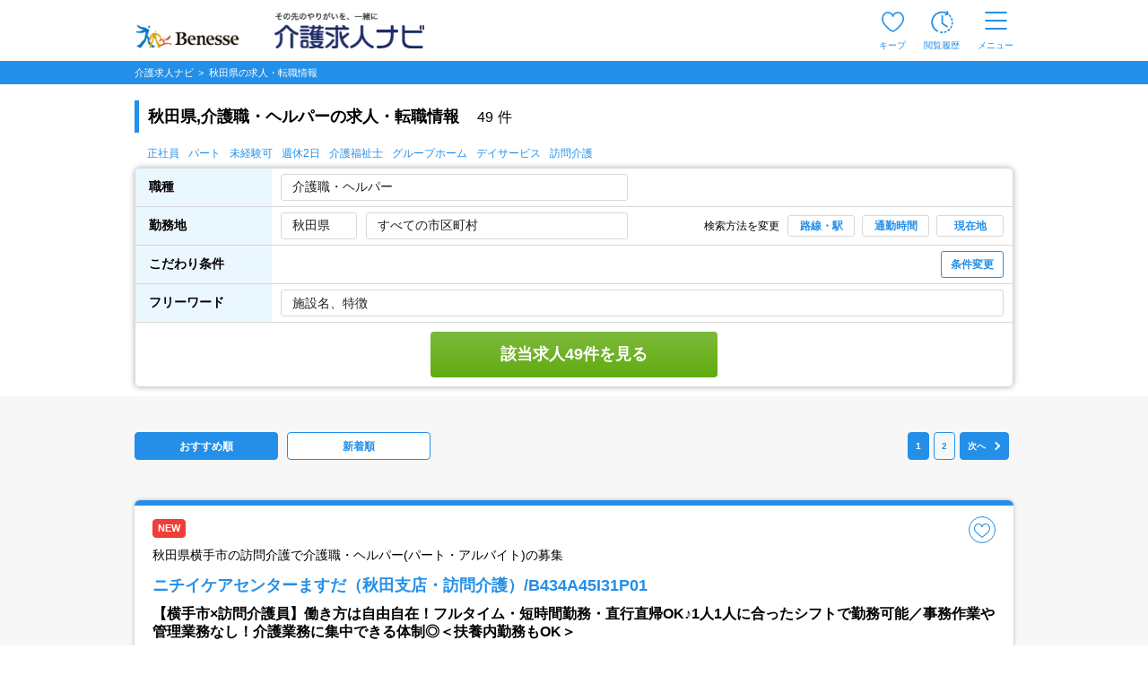

--- FILE ---
content_type: text/html; charset=UTF-8
request_url: https://www.kaigo-kyuujin.com/akita
body_size: 85856
content:
<!DOCTYPE html>
<!-- dynamic start -->
<!-- csrf-token -->
<meta name="csrf-token" content="ODGD3V9wjOvOYFkSxMuuaBsdEFtge4ZjIuhwWN0D">
<script>
    Silveregg = [];
    Silveregg[0] = 'kaigokyuujin.silveregg.net';
    Silveregg[1] = 'kaigokyuujin';
    Silveregg[2] = 'pc221';
    Silveregg[3] = '5SqayFBg';
</script>
<!-- dynamic end -->
<html class="no-js" lang="ja">
<head  >
        <!-- Google Tag Manager -->
    <script>(function(w,d,s,l,i){w[l]=w[l]||[];w[l].push({'gtm.start':
                new Date().getTime(),event:'gtm.js'});var f=d.getElementsByTagName(s)[0],
            j=d.createElement(s),dl=l!='dataLayer'?'&l='+l:'';j.async=true;j.src=
            'https://www.googletagmanager.com/gtm.js?id='+i+dl;f.parentNode.insertBefore(j,f);
        })(window,document,'script','dataLayer','GTM-5L5VHPT');</script>
    <!-- End Google Tag Manager -->
        <meta charset="utf-8">
    <meta name="viewport" content="width=device-width, initial-scale=1.0,maximum-scale=1.0">
    <meta name="robots" content="index,follow" />
    <title>秋田県,介護職・ヘルパーの求人・転職情報|介護求人ナビ</title>
    <meta name="description" content="秋田県,介護職・ヘルパーの求人49件をご紹介。さらに職種や雇用形態を組み合わせて絞り込むことも可能です。介護求人ナビで理想の求人を見つけましょう" />
    <meta name="format-detection" content="telephone=no">
    <meta http-equiv="X-UA-Compatible" content="IE=edge">
    <meta name="csrf-token" content="">
            <link rel="canonical" href="https://www.kaigo-kyuujin.com/akita">
            <link rel="stylesheet" href="https://cdn.jsdelivr.net/npm/yakuhanjp@3.4.1/dist/css/yakuhanjp.min.css">
    <link rel="stylesheet" href="/common/css/search-list.css?noCache=20260106" />
    <link rel="stylesheet" href="/common/css/search_2.css?noCache=20260106">
    <link rel="stylesheet" href="/common/css/tooltip/keep.css?noCache=20260106">
            <meta property="og:title" content="秋田県,介護職・ヘルパーの求人・転職情報"/>
        <meta property="og:type" content="website"/>
        <meta property="og:url" content="https://www.kaigo-kyuujin.com/akita"/>
        <meta property="og:image" content="https://www.kaigo-kyuujin.com/images/search/noimage.jpg">
        <meta property="og:site_name" content="介護求人、転職なら【介護求人ナビ】"/>
        <meta property="og:description" content="秋田県,介護職・ヘルパーの求人49件をご紹介。さらに職種や雇用形態を組み合わせて絞り込むことも可能です。介護求人ナビで理想の求人を見つけましょう"/>
    </head>
<body>
    <!-- Google Tag Manager (noscript) -->
    <noscript><iframe src="https://www.googletagmanager.com/ns.html?id=GTM-5L5VHPT"
                      height="0" width="0" style="display:none;visibility:hidden"></iframe></noscript>
    <!-- End Google Tag Manager (noscript) -->
<!-- dynamic start -->
<!-- ヘッダー -->
<style>
.keep_parent {
    position: relative;
}
.keep_circle {
	top: -6px;             /* 上端に配置 */
	right: -8px;           /* 右端に配置 */
    background: #ec4646;
    border-radius: 50%;
    width: 18px;
    height: 18px;
    color: #fff;
    font-size: 12px;
    text-align: center;
    z-index: 10;
	position: absolute; /* 絶対位置を指定 */
}
::-webkit-full-page-media, .keep_parent {
    position: relative;
}
::-webkit-full-page-media, .keep_circle {
    top: -5px !important;             /* 上端に配置 */
    right: 3px !important;            /* 右端に配置 */
    background: #ec4646;
    border-radius: 50%;
    width: 18px;
    height: 18px;
    color: #fff;
    font-size: 11px !important;
    text-align: center;
    z-index: 10;
    position: absolute; /* 絶対位置を指定 */
}
/* モバイル版のスタイル */
@media  only screen and (max-width: 768px) {
    .keep_circle {
        top: -6px;
        right: -6px;
        font-size: 11px !important; 
        width: 16px;
        height: 16px;
        text-align: center;
    }
}
/* 画面幅が768px未満の場合 */
@media (max-width: 767px) {
    .pf-header_bland_img {
        height: 70% !important;
        width: 70% !important;
        margin: 10px 1px 1px 1px !important;
        /* margin: 0.75em !important; */
    }
}

/* 画面幅が768px以上の場合 */
@media (min-width: 768px) {
    .pf-header_bland_img {
        height: 80% !important;
        width: 80% !important;
        margin: 1px !important;
        /* margin: 0.75em !important; */
    }
}
</style>
<script>
document.addEventListener('DOMContentLoaded', function() {
    var keepCount = document.getElementById('keep_count');
    if (keepCount != null){
        if (keepCount.innerHTML === '0') {
            keepCount.style.display = 'none';
        } else {
            keepCount.style.display = 'block';
        }
    }
});
</script>
     
    <header id="pf-header" class="pf-header js-fixed-header">
        <div class="pf-header_inner">
            <div class="pf-header_bland">
            <a href="https://www.kaigo-kyuujin.com" class="pf-header_bland_link">
                                    <img src="/common/images/company-logo_2.png" alt="その先のやりがいを、一緒に" class="pf-header_bland_img">
                            </a>
            </div>
            <ul class="pf-header_nav">
                                <li class="pf-header_nav_item keep_parent">
                    <a href="https://www.kaigo-kyuujin.com/likes" class="pf-header_nav_link">
                        <img src="/common/images/ic-favorite.svg" alt="キープ" class="pf-header_nav_icon pf-header_nav_icon--fav">
                        <span class="pf-header_nav_txt">キープ</span>
                                                <div class="keep_circle" id="keep_count" style="display: none;">0</div>
                                            </a>
                </li>
                                    <li class="pf-header_nav_item">
                        <a href="https://www.kaigo-kyuujin.com/history" class="pf-header_nav_link">
                            <img src="/common/images/ic-browse-history.svg" alt="閲覧履歴" class="pf-header_nav_icon">
                            <span class="pf-header_nav_txt">閲覧履歴</span>
                        </a>
                    </li>
                                
                
                                    <li class="pf-header_nav_item">
                        <label for="drawer-state" class="pf-header_nav_link pf-header_nav_link--drawer">
                            <img src="/common/images/ic-menu.svg" alt="メニュー" class="pf-header_nav_icon pf-header_nav_icon--menu">
                            <span class="pf-header_nav_txt">メニュー</span>
                        </label>
                    </li>
                            </ul>
        </div>
        <!-- /.pf-header -->
    </header>
        <div id="pf-drawer" class="pf-drawer">
        <input id="drawer-state" name="drawer-state" type="checkbox" class="pf-drawer_state" tabindex="-1">
        <label class="pf-drawer_bg" for="drawer-state"></label>
        <div class="pf-drawer_inner">
            <div class="pf-drawer_header">
                <label for="drawer-state" class="pf-drawer-label" tabindex="0">
                    <img src="/common/images/ic-close.svg" alt="閉じる">
                </label>
            </div>
            <div class="pf-drawer_body">
                <div class="pf-container pf-container--strong">
                    <div class="pf-container_inner">
                        <div class="pf-comp-005">
                                                            <div class="pf-comp-005">
                                    <div class="pf-drawer_button">
                                        <div class="pf-util_align-center">
                                            <a href="https://www.kaigo-kyuujin.com/new_customer" class="pf-button--001 pf-button--c-secondary">
                                                会員登録
                                            </a>
                                        </div>
                                    </div>
                                </div>
                                                    </div>
                        <div class="pf-comp-005">
                            <div class="pf-ttl_wrap pf-ttl_wrap--001">
                                <p class="pf-ttl">求人を探す</p>
                            </div>
                            <ul class="pf-list">
                                <li class="pf-list_item pf-list_item--arrow">
                                    <div class="pf-list_item_desc">
                                        <div class="pf-list_item_desc_main">
                                            <a href="https://www.kaigo-kyuujin.com" class="pf-list_item_heading">職種から探す</a>
                                        </div>
                                    </div>
                                </li>
                                <li class="pf-list_item pf-list_item--arrow">
                                    <div class="pf-list_item_desc">
                                        <div class="pf-list_item_desc_main">
                                            <a href="/new" class="pf-list_item_heading">新着求人から探す</a>
                                        </div>
                                    </div>
                                </li>
                            </ul>
                        </div>
                        <div class="pf-comp-005">
                            <div class="pf-ttl_wrap pf-ttl_wrap--001">
                                <p class="pf-ttl">転職や仕事について知る</p>
                            </div>
                            <ul class="pf-list">
                                <li class="pf-list_item pf-list_item--arrow">
                                    <div class="pf-list_item_desc">
                                        <div class="pf-list_item_desc_main">
                                            <a href="https://www.kaigo-kyuujin.com/oyakudachi" class="pf-list_item_heading">お役立ち情報</a>
                                        </div>
                                    </div>
                                </li>
                            </ul>
                        </div>
                        <div class="pf-comp-005">
                            <div class="pf-drawer_button">
                                                                    <div class="pf-util_align-center">
                                        <a href="https://www.kaigo-kyuujin.com/login" class="pf-button--001 pf-button--c-primary">
                                            ログイン
                                        </a>
                                    </div>
                                                            </div>
                        </div>
                    </div>
                </div>
                <div class="pf-container">
                    <div class="pf-container_inner">
                        <div class="pf-comp-005">
                            <div class="pf-ttl_wrap pf-ttl_wrap--001">
                                <p class="pf-ttl">キープリスト</p>
                                <a href="https://www.kaigo-kyuujin.com/likes" class="pf-button--002 pf-button--arrow-right">一覧を見る</a>
                            </div>
                                                            <div class="pf-ttl_wrap pf-ttl_wrap--002">
                                    <p class="pf-ttl pf-util_align-center">キープリストに登録されている求人はありません。</p>
                                </div>
                                                    </div>
                        <div class="pf-comp-005">
                            <div class="pf-ttl_wrap pf-ttl_wrap--001">
                                <p class="pf-ttl">閲覧履歴</p>
                                <a href="https://www.kaigo-kyuujin.com/history" class="pf-button--002 pf-button--arrow-right">一覧を見る</a>
                            </div>
                                                        <div class="pf-ttl_wrap pf-ttl_wrap--002">
                                <p class="pf-ttl pf-util_align-center">閲覧履歴はありません</p>
                            </div>
                                                        <ul class="pf-list">
                                <li class="pf-list_item pf-list_item--arrow pf-list_item--strong">
                                    <div class="pf-list_item_desc">
                                        <div class="pf-list_item_desc_main">
                                            <a href="https://www.kaigo-kyuujin.com/guide" class="pf-list_item_heading">はじめての方へ</a>
                                        </div>
                                    </div>
                                </li>
                                <li class="pf-list_item pf-list_item--arrow pf-list_item--strong">
                                    <div class="pf-list_item_desc">
                                        <div class="pf-list_item_desc_main">
                                            <a href="https://www.kaigo-kyuujin.com/faq" class="pf-list_item_heading">よくあるご質問</a>
                                        </div>
                                    </div>
                                </li>
                            </ul>
                            <div class="pf-grid">
                                <div class="pf-grid_col pf-grid_col--flex pf-grid_col--840 pf-util_align-center">
                                    <a href="https://www.kaigo-kyuujin.com/kaigo-recruit" class="pf-button--001">
                                    求人掲載をお考えの方
                                    </a>
                                </div>
                            </div>
                        </div>
                    </div>
                </div>
            </div>
        </div>
        <!-- /#pf-drawer.pf-drawer -->
    </div>
<!-- dynamic end -->
<div class="pf-main pf-jobmain">
    
    <script>
  window.dataLayer = window.dataLayer || [];
</script>    <input type="hidden" id="search_states_url" name="search_states_url" value="/target"> 
    <input type="hidden" id="search_city_url" name="search_city_url" value="/target"> 
    <input type="hidden" id="search_city_ajax_url" name="search_city_ajax_url" value="/target"> 
    <style>
    .pf-taglist::-webkit-scrollbar {
      display:none;
    }

/* 0件 */
.pf-counter {
  -webkit-box-flex: 1;
  -ms-flex-positive: 1;
  flex-grow: 1;
  font-size: 14px;
  font-weight: 600;
  margin-top: 50px;
  margin-bottom: 20px;
}

/* 背景色同化の対策 KKDEV2-1377*/
.pg-ttlbox{
    background-color:#EBF7FF;
    border: solid 1px;
    border-color: #238fe8;
    display: flex;
    align-items: center;
    
}
.pg-ttlbox___ttl{
    color:black;
    font-size: 12px;
}

/* autocompleteのスタイルを移植 start */
.ui-autocomplete {
    cursor: default;
    left: 0;
    position: absolute;
    top: 0;
    z-index: 115;
}
.ui-menu {
    display: block;
    list-style: none;
    margin: 0;
    outline: 0;
    padding: 0;
}
.ui-menu .ui-menu {
    position: absolute;
}
.ui-menu .ui-menu-item {
    cursor: pointer;
    list-style-image: url("[data-uri]");
    margin: 0;
}
.ui-menu .ui-menu-item-wrapper {
    padding: 3px 1em 3px 0.4em;
    position: relative;
}
.ui-menu .ui-menu-divider {
    border-width: 1px 0 0 0;
    font-size: 0;
    height: 0;
    line-height: 0;
    margin: 5px 0;
}
.ui-menu .ui-state-focus,
.ui-menu .ui-state-active {
    margin: -1px;
}
.ui-menu-icons {
    position: relative;
}
.ui-menu-icons .ui-menu-item-wrapper {
    padding-left: 2em;
}
.ui-menu .ui-icon {
    bottom: 0;
    left: 0.2em;
    margin: auto 0;
    position: absolute;
    top: 0;
}
.ui-menu .ui-menu-icon {
    left: auto;
    right: 0;
}
.ui-widget {
    font-family: Arial, Helvetica, sans-serif;
    font-size: 1em;
}
.ui-widget .ui-widget {
    font-size: 1em;
}
.ui-widget input,
.ui-widget select,
.ui-widget textarea,
.ui-widget button {
    font-family: Arial, Helvetica, sans-serif;
    font-size: 1em;
}
.ui-widget.ui-widget-content {
    border: 1px solid #c5c5c5;
}
.ui-widget-content {
    background: #ffffff;
    border: 1px solid #dddddd;
    color: #333333;
}
.ui-widget-content a {
    color: #333333;
}
.ui-state-active,
.ui-widget-content .ui-state-active,
.ui-widget-header .ui-state-active,
a.ui-button:active,
.ui-button:active,
.ui-button.ui-state-active:hover {
    background: #007fff;
    border: 1px solid #003eff;
    color: #ffffff;
    font-weight: normal;
}
.ui-icon-background,
.ui-state-active .ui-icon-background {
    background-color: #ffffff;
    border: #003eff;
}
.ui-state-active a,
.ui-state-active a:link,
.ui-state-active a:visited {
    color: #ffffff;
    text-decoration: none;
}
.ui-state-active .ui-icon,
.ui-button:active .ui-icon {
    background-image: url("/common/images/ui-icons_ffffff_256x240.png");
}
/* autocompleteのスタイルを移植 end */

/* 画像のスタイル start */
@media  screen and (max-width:767px) {
    .pf-card--042 .pf-card_column_img .pf-card_column_img_box {
        width: 100%;
    }
}
@media  screen and (max-width: 767px) {
    .pf-card--042 .pf-card_column_img {
        flex-basis: 100%;
        max-width: 100%;
        padding: 0px;
    }
}
.pf-card_category_name_sp {
  display: -webkit-box;        /* フレックスボックスモデルの表示タイプを指定 */
  -webkit-box-orient: vertical;/* 子要素の配置方向を縦に設定 */
  -webkit-line-clamp: 1;       /* 表示する行数を1行に制限 */
  overflow: hidden;            /* 内容がはみ出ることを隠す */
  text-overflow: ellipsis;     /* テキストがオーバーフローしたら省略記号を表示 */
}

/* 画像のスタイル end */
.history-title{
  display: none;
}
.pf-modal-new.-job .pf-modal-new__bottom {
    -webkit-box-pack: center;
    -ms-flex-pack: center;
    display: -webkit-box;
    display: -ms-flexbox;
    display: flex;
    justify-content: center;
}
.pf-card{
    height:auto;
}
@media  screen and (max-width: 767px) {
    .pf-checkbox--015 {
        height: auto;
      }
}
/* お試し勤務用 */
/* 背景のオーバーレイ */
.overlay-t {
  position: fixed;
  top: 0; left: 0;
  width: 100%; height: 100%;
  background: rgba(0,0,0,0.6);
  display: flex;
  justify-content: center;
  align-items: center;
  z-index: 1000;
}
/* ポップアップ本体 */
.popup-t {
  background: #fff;
  border-radius: 8px;
  max-width: 353px;
  padding-top: 15px;
  padding-bottom: 15px;
  text-align: center;
  position: relative;
}
.trail-close {
  position: absolute; 
  top: -25px; 
  right: 15px; 
  width: 50px; 
  height: 50px; 
  cursor: pointer; 
  z-index: 1000;
}
.popup-t .action {
  background: #238FE8;
  color: #fff;
  border: none;
  padding: 12px 15px;
  border-radius: 6px;
  font-size: 16px;
  font-weight:bold; 
  cursor: pointer;
  margin-top: 15px;
  width: 90%;
}
#trail-img{
  margin-top: 17px;
  width: 94%;
}
    </style>

    <div class="pf-main pg-search-list">
        <div class="pf-container">
            <div class="pf-sec">
                <div class="pf-breadcrumb js-fixed-breadclumb" style="margin:0">
                    <!-- パンくずリスト -->
                    <ol class="pf-breadcrumb_inner">
    <li class="pf-breadcrumb_item">
        <a href="https://www.kaigo-kyuujin.com">
            <span>介護求人ナビ </span>
        </a>
    </li>
                        <li class="pf-breadcrumb_item">
                <a>
                        <span>
                            <span>秋田県</span>の求人・転職情報
                        </span>
                </a>
            </li>
            </ol>
                    <!-- パンくずリスト -->
                </div>
            </div>
        </div>

    <!-- 追従 絞り込みボタン -->
    <div class="pf-container">
      <div class="pf-sec">
        <div class="pg-ttlbox js-fixed-search-list">
          <div class="pg-ttlbox__inner">
            <div class="pg-ttlbox___ttl" style="overflow: hidden;display:-webkit-box;-webkit-box-orient:vertical;-webkit-line-clamp:2;">秋田県,介護職・ヘルパーの求人・転職情報</div>
            <button class="pg-ttlbox__btn pf-button--001 pf-button--s-sm pf-button--s-sm--2 js-pg-modal-open pf-util_hidden-sp" data-target="modal00-pc">条件変更</button>
            <button class="pg-ttlbox__btn pf-button--001 pf-button--s-sm pf-button--s-sm--2 js-pg-modal-open pf-util_hidden-pc" data-target="modal00">条件変更</button>
          </div>
        </div>
      </div>
    </div>
    <!-- 追従 絞り込みボタン -->

    <!-- 見出しタイトル -->
    <div class="pf-container pf-container--grey-sp">
      <!-- select box sp menu -->
      <div class="pf-select-box -normal -sp pf-util_hidden-pc pf-util_pt--26">
              <div class="pf-select-box__ttlbox pf-util_pt-sp--0">
          <div class="pf-select-box__ttl has-option">
            <div class="pf-select-box__ttl__cell">
              <input class="pf-input--006 pf-util_mt-sp--5 js-pg-modal-open" data-target="modal01" type="text" value="介護職・ヘルパー" name="saraly" readonly="readonly">
            </div>
            <div class="pf-select-box__ttl__cell -link-text">
                              <input class="pf-input--006 pf-util_mt-sp--5 js-pg-modal-open" data-target="modal02-10" type="text" value="秋田県" name="area" readonly="readonly">
              <span class="pf-select-box__ttl__cell__text js-pg-modal-open" data-target="modal03">選択</span>
            </div>
            <div class="pf-select-box__ttl__cell -bottom">
              <button type="button" class="pf-select-box__ttl__cell__btn pf-button--001 pf-button--c-white pf-button--s-sm--4 js-pg-modal-open" data-target="modal00">条件変更</button>
            </div>
          </div>
        </div>
            </div>
      <!-- select box sp menu -->
    </div>

    <!-- 検索結果(件数) PC -->
    <div class="pf-container pf-util_hidden-sp">
      <div class="pf-container_inner">
        <div class="pf-sec">
          <div class="pf-sec_inner-sp-normal">
            <div class="pf-comp-005 pf-util_mb--0">
              <div class="pf-ttl_wrap pf-ttl_wrap--200 -sp-none-b pf-util_mt--45 pf-util_mb--0">
                <h1 class="pf-ttl"><strong>秋田県,介護職・ヘルパーの求人・転職情報</strong></h1>
                <p class="pf-txt--007 pf-txt__count pf-util_pb-sp--10 pf-util_pl-pc--20">
                  <small><b>49<span class="pf-util_ml-pc--5">件</span></b></small>
                </p>
              </div>
            </div>
          </div>
        </div>
      </div>
    </div>

    <!-- 検索条件 -->
    <div class="pf-container pf-container--visible pf-util_hidden-sp pf-util_pb-pc--10">
      <div class="pf-container_inner">
        <div class="pf-search-list -search-list -border-normal">
                              <ul class="pf-search-list_taglist pf-util_hidden-sp">
            <li><a href="/akita/emp-1">正社員</a></li>
            <li><a href="/akita/emp-5">パート</a></li>
            <li><a href="/akita/icon-8">未経験可</a></li>
            <li><a href="/akita/icon-2">週休2日</a></li>
            <li><a href="/akita/icon-904">介護福祉士</a></li>
            <li><a href="/akita/grouphome">グループホーム</a></li>
            <li><a href="/akita/dayservice">デイサービス</a></li>
            <li><a href="/akita/houmonkaigo">訪問介護</a></li>
          </ul>
                              <div class="pf-search-list_table_td-cont">
              <div class="pf-search-list_table_td-cont_main">
                <div class="pf-search-list_table_td_table-wrap pf-search-list_table_td_table-wrap--visible">
                  <table class="pf-search-list_table_td_table">
                    <tbody>
                      <tr class="pf-search-list_table_td_table_tr">
                        <th class="pf-search-list_table_td_table_th -top-left">
                          <div class="pf-search-list_table_td_table_th-cont">
                            <span class="pf-search-list_table_td_table_th-cont_name">職種</span>
                          </div>
                        </th>
                        <td class="pf-search-list_table_td_table_td">
                          <div class="pf-search-list_table_td_table_td-cont -row">
                            <div class="pf-search-list_select-box -normal js-select-box">
                              <div class="pf-select-box__ttl">
                                <input type="text" value="介護職・ヘルパー" readonly="readonly" class="pf-select--005 js-pg-modal-open" data-target="modal01-pc">
                                <form id="search-form-pc-job" action="" method="GET">
                                                                      <input type="hidden" name="job[]" value="helper">
                                                                  </form>
                              </div>
                            </div>
                          </div>
                        </td>
                      </tr>
                      <tr class="pf-search-list_table_td_table_tr">
                        <th class="pf-search-list_table_td_table_th">
                          <div class="pf-search-list_table_td_table_th-cont">
                            <span class="pf-search-list_table_td_table_th-cont_name">勤務地</span>
                          </div>
                        </th>
                        <td class="pf-search-list_table_td_table_td">
                          <div class="pf-search-list_table_td_table_td_inner">
                            <div class="pf-search-list_table_td_table_td-cont -area">
                              <div class="pf-search-list_table_td_table_td_pref">
                                                                <input type="text" value="秋田県" class="pf-select--005 js-pg-modal-open" readonly="readonly" data-target="modal02-01-pc">
                                                              </div>
                              <form id="search-form-pc-state" action="" method="GET">
                                <input type="hidden" name="states" value="akita">
                              </form>

                              <div class="pf-search-list_table_td_table_td_city">
                                                                                            <input type="text" value="すべての市区町村" class="pf-select--005 js-pg-modal-open" readonly="readonly"
                                                                                                      data-target="modal02-01-city">
                                                                                                                              <form id="search-form-pc-city" action="" method="GET">
                                                              </form>

                              <form id="search-form-pc-place" action="" method="GET">
                                                                </form>

                              </div>
                            </div>
                            <div class="pf-search-list_table_td_table_td_menu">
                              <p class="pf-search-list_table_td_table_td_txt">検索方法を変更</p>
                              <button type="button" class="pf-search-list_table_td_table_td_btn pf-button--002 pf-button--xs js-pg-modal-open" data-target="modal06-pc">路線・駅</button>
                              <button type="button" class="pf-search-list_table_td_table_td_btn pf-button--002 pf-button--xs js-pg-modal-open" data-target="modal05-pc">通勤時間</button>
                              <button type="button" class="pf-search-list_table_td_table_td_btn pf-button--002 pf-button--xs js-pg-modal-open" data-target="modal07-pc">現在地</button>
                            </div>
                          </div>
                        </td>
                      </tr>
                      <tr class="pf-search-list_table_td_table_tr">
                        <th class="pf-search-list_table_td_table_th">
                          <div class="pf-search-list_table_td_table_th-cont">
                            <span class="pf-search-list_table_td_table_th-cont_name">こだわり条件</span>
                          </div>
                        </th>
                        <td class="pf-search-list_table_td_table_td pf-util_pl--24">
                          <div class="pf-search-list_table_td_table_td-cont -full">
                            <span class="pf-search-list_table_td_table_td-cont_text -textbox"></span>
                            <button type="button" class="pf-button--002 pf-button--c-white pf-button--sm js-pg-modal-open" data-target="modal00-pc">条件変更</button>
                            <form id="search-form-pc-icon" action="" method="GET">
                                                                                                                                                                                                                                                                                                                                        </form>
                          </div>
                        </td>
                      </tr>
                      <tr class="pf-search-list_table_td_table_tr">
                        <th class="pf-search-list_table_td_table_th">
                          <div class="pf-search-list_table_td_table_th-cont">
                            <span class="pf-search-list_table_td_table_th-cont_name">フリーワード</span>
                          </div>
                        </th>
                        <td class="pf-search-list_table_td_table_td">
                          <div class="pf-search-list_table_td_table_td-cont -full">
                            <form id="search-form-pc-free" action="" method="GET" class="pf-search-list_table_td_table_td-cont -full">
                              <input type="text" placeholder="施設名、特徴" class="pf-select--005" name="free" value="">
                            </form>
                          </div>
                        </td>
                      </tr>
                      <tr class="pf-search-list_table_td_table_tr">
                        <td class="pf-search-list_table_td_table_td pf-util_pt--10 pf-util_pb--10" colspan="2">
                          <div class="pf-search-list_table_td_table_td-cont -key-btn">
                            <button id="search-button-pc" type="button" class="pf-button--001 pf-button--green">該当求人49件を見る</button>
                          </div>
                        </td>
                      </tr>
                    </tbody>
                  </table>
                </div>
              </div>
            </div>
                </div>
      </div>
    </div>
    <!-- 検索条件 -->

    <!-- 検索結果(件数) SP -->
    <div class="pf-container pf-container--grey-sp pf-util_hidden-pc">
      <div class="pf-container_inner pf-container_inner--sp_fill">
        <div class="pf-sec">
          <div class="pf-sec_inner-sp-normal">
            <div class="pf-comp-005 pf-util_mb--0 pf-util_pl-sp--15 pf-util_pr-sp--15">
              <div class="pf-ttl_wrap pf-ttl_wrap--200 -sp-none-b pf-util_mb--0">
                <h1 class="pf-ttl">
                  <strong>秋田県,介護職・ヘルパーの求人・転職情報</strong>
                  <span class="pf-txt--007 pf-txt__count pf-util_pl-pc--20">
                    49<span class="pf-util_ml-pc--5">件</span>
                  </span>
                </h1>
              </div>
            </div>
            <div class="pf-util_pl-sp--15">
                            <div class="pf-util_pl-sp--15 pf-util_hidden-pc" style="padding-left:0 !important;">
                <ul class="pf-taglist">
                  <li><a href="/akita/emp-1">正社員</a></li>
                  <li><a href="/akita/emp-5">パート</a></li>
                  <li><a href="/akita/icon-8">未経験可</a></li>
                  <li><a href="/akita/icon-2">週休2日</a></li>
                  <li><a href="/akita/icon-904">介護福祉士</a></li>
                  <li><a href="/akita/grouphome">グループホーム</a></li>
                  <li><a href="/akita/dayservice">デイサービス</a></li>
                  <li><a href="/akita/houmonkaigo">訪問介護</a></li>
                </ul>
              </div>
                          </div>
          </div>
        </div>
      </div>
    </div>

        <form id="search-commuting" method="GET">
            <input type="hidden" name="com_address" value="">
            <input type="hidden" name="com_time" value="10分以内">
            <input type="hidden" name="com_commuting" value="">
            <input type="hidden" name="com_change_count" value="">
            <input type="hidden" name="com_station_code" value="">
            <input type="hidden" name="com_latitude" value="">
            <input type="hidden" name="com_longitude" value="">
        </form>

                <!-- dynamic start -->
<!-- ピックアップバナー -->
<!-- dynamic end -->

            <!-- dynamic start -->
<!-- エリアスライドバナー -->
<!-- dynamic end -->


<!-- 求人カード（検索結果） -->
<div class="pf-container pf-container--grey pf-util_pt-pc--10 pf-util_mb-pc--60 pf-util_mb-sp--60">
  <div class="pf-container_inner pf-util_pr-sp--15 pf-util_pl-sp--15">
    <div class="pf-sec">
      <div class="pf-comp-004">

        
                <div class="pg-boxs">
          
            <div class="pg-btns -col2 pf-util_mt-sp--10 pf-util_mb-sp--20">
              <a href="javascript:void(0);" class="
                 pf-button--c-primary  pf-button--001 pf-button--order" onclick="sortOfferPc('');">おすすめ順</a>
              <a href="javascript:void(0);" class="
                 pf-button--001 pf-button--order pf-util_ml-pc--10" onclick="sortOfferPc('new');">新着順</a>

              <form id="search-form-pc-sort" action="" method="GET">
                <input type="hidden" name="sort" value="">
              </form>
            </div>
            <!-- 検索結果ページネーション -->
            <div class="pagenation_wrap" id="pf-pagenation1">
    <div class="pf-pagenation pf-pagenation_pc pf-util_mb--30">
        <ul class="pf-pagenation_list">
                            <li><span class="pf-pagenation_item is-location">1</span></li>
            
            
                                                                                                                                                                                                                
            
                            <li><a class="pf-pagenation_item" href="/akita?p=2">2</a></li>
                <li><a class="pf-pagenation_item pf-pagenation_txt pf-pagenation_txt--next" href="/akita?p=2">次へ</a></li>
                    </ul>
    </div>
</div>

            <!-- 検索結果ページネーション -->
                  </div>
        
                        <!-- dynamic start -->
<!-- プレミアムフレーム -->
    <!-- dynamic end -->


                        <!-- 求人情報検索結果 -->
                                                
                                                

        <!-- カード042 -->
        <div class="pf-card pf-card--042 pf-util_mt--15 pf-util_mb--15">
          <div class="pf-card_body">
            <div class="pf-card_header">
              <div class="pf-tag_list pf-util_mr-sp--25 pf-util_mr-pc--30">
                                                                    <span class="pf-tag pf-tag--c-secondary">NEW</span>
                                                                              </div>

              <!-- ※「favorite-offer-id」と「id：favorite_o_●」は『気になる』ボタンの挙動で必要なので外さないこと※ -->
            <button type="button" class="pf-card_fav pf-button--fav js-favorite btn-like" favorite-offer-id="503203161" id="favorite_o_503203161">
                
                <span class="tooltip-do">キープする</span>
                <span class="tooltip-active">キープ中</span>
            </button>
              <div class="pf-card_top pf-util_mr-sp--25 pf-util_mr-pc--30">秋田県横手市の訪問介護で介護職・ヘルパー(パート・アルバイト)の募集</div>
              <a href="/akita/yokote/detail-503203161" class="pf-card_name">ニチイケアセンターますだ（秋田支店・訪問介護）/B434A45I31P01</a>
              <div class="pf-card_heading">
                【横手市×訪問介護員】働き方は自由自在！フルタイム・短時間勤務・直行直帰OK♪1人1人に合ったシフトで勤務可能／事務作業や管理業務なし！介護業務に集中できる体制◎＜扶養内勤務もOK＞
                <div class="pf-tag_list pf-util_mt--16 pf-util_mb--8">
                                    <span class="pf-tag pf-tag--border-green">週3日可</span>
                                    <span class="pf-tag pf-tag--border-green">シフト応相談</span>
                                    <span class="pf-tag pf-tag--border-green">ダブルワーク可</span>
                                    <span class="pf-tag pf-tag--border-green">社会保険完備</span>
                                    <span class="pf-tag pf-tag--border-green">資格取得支援あり</span>
                                    <span class="pf-tag pf-tag--border-green">研修制度あり</span>
                                    <span class="pf-tag pf-tag--border-green">産休･育休制度あり</span>
                                    <span class="pf-tag pf-tag--border-green">介護休暇制度あり</span>
                                    <span class="pf-tag pf-tag--border-green">初任者研修（ヘルパー2級）</span>
                                    <span class="pf-tag pf-tag--border-green">実務者研修（ヘルパー1級/基礎研修）</span>
                                    <span class="pf-tag pf-tag--border-green">介護福祉士</span>
                                  </div>
              </div>
            </div>
            <div class="pf-card_main">
              <div class="pf-card_conts">
                <div class="pf-card_column">
                  <div class="pf-card_column_img">
                    <div class="pf-card_column_img_box">
						<picture>
														    														    														    								    <source srcset="https://www.kaigo-kyuujin.com/storage/ComPhoto/_WorkPhoto/700558174/img/sp2.webp" type="image/webp">
																						    								    <source srcset="https://www.kaigo-kyuujin.com/storage/ComPhoto/_WorkPhoto/700558174/img/sp2.jpg" type="image/jpeg">
																						<img data-src="https://www.kaigo-kyuujin.com/storage/ComPhoto/_WorkPhoto/700558174/2.jpg" class="pf-img lazyload" alt="株式会社ニチイ学館／ニチイケアセンターますだ（秋田支店）">
						</picture>
                    </div>
                  </div>
                  
                </div>
                <div class="pf-card_desc">
                  <ul class="pf-card_category pf-util_hidden-sp">
                    <li class="pf-card_category_item">
                      <i class="pf-card_category_ic">
                        <img src="/common/images/icon_map.svg" alt="勤務地" width="14" height="12">
                      </i>
                      <span class="pf-card_category_name">秋田県横手市増田町増田字月山西29-13ﾋﾟｰｽﾀｳﾝ1階101･102号室</span>
                    </li>
                    <li class="pf-card_category_item">
                      <i class="pf-card_category_ic">
                        <img src="/common/images/icon_station.svg" alt="最寄駅" width="10" height="14">
                      </i>
                      <span class="pf-card_category_name">奥羽本線十文字駅 バス15分</span>
                    </li>
                  </ul>
                  <table class="pf-table--006 pf-table--006--noborder pf-table--006--sm">
                    <tbody>
                      <tr class="pf-util_hidden-pc">
                        <th>
                        <i class="pf-card_category_ic">
                        <img src="/common/images/icon_map.svg" alt="勤務地" width="14" height="12">
                        </i>
                        </th>
                        <td>
                          <span class="pf-card_category_name state_name pf-card_category_name_sp">秋田県横手市増田町増田字月山西29-13ﾋﾟｰｽﾀｳﾝ1階101･102号室</span>
                        </td>
                      </tr>
                      <tr class="pf-util_hidden-pc">
                        <th><i class="pf-card_category_ic">
                        <img src="/common/images/icon_station.svg" alt="最寄駅" width="10" height="14">
                        </i>
                        </th>
                        <td>
                          <span class="pf-card_category_name station pf-card_category_name_sp">奥羽本線十文字駅 バス15分</span>
                        </td>
                      </tr>
                      <tr>
                        <th>応募条件</th>
                        <td>
                          <p data-wordcount-pc="3" data-wordcount-sp="3">いずれかの資格をお持ちの方
・介護職員初任者研修（旧ホームヘルパー2級）
・介護福祉士実務者研修（旧ホームヘルパー講座1級・介護職員基礎研修）
・介護福祉士
・看護師・准看護師
☆必須ではありませんが、普通運転免許お持ちの方歓迎です</p>
                        </td>
                      </tr>
                      <tr>
                        <th>仕事内容</th>
                        <td>
                          <p data-wordcount-pc="3" data-wordcount-sp="3">サービス提供責任者が作成した訪問介護計画書をもとに決められた内容と時間でサービス提供するホームヘルパーのお仕事です。
業務内容は、在宅での生活を支えるために必要な生活支援（調理・洗濯・生活必需品の買い物、掃除等）や身体介護（食事介助・入浴の介助・排泄介助等）になります。

≪サービスの概要≫
■一人で複数のお客様を担当します。
■多様な介護度の方に対応します。
■身体介助と生活支援を行います。

≪業務の特長≫
■お客様と密なコミュニケーションがとれます。
■きめ細かいサービスを提供できます。


≪1日のお仕事スケジュール例≫
7：30　自宅出発
7：50　1件目 インシュリン見守り
8：30　2件目 排泄介助
9：15　3件目 排泄介助・朝食準備
10：30～14：40　一旦帰宅・休憩
15：00　4件目 掃除・食事準備
16：00　5件目 掃除・食事準備
17：15　6件目 食事準備・服薬介助
18：40　帰宅

◎働き方について◎
1件あたりの訪問時間：30分～1.5時間程度
慣れてきましたら、一人で複数のお客様を担当します。
担当する方はだいたい決まっているため、関係性を築いていくことができます。

また、主な就業エリアはご自宅から通える範囲の為、一旦途中帰宅できるのも嬉しいポイント！
自身でスケジュールを調整できるので、働きやすさは抜群です！</p>
                        </td>
                      </tr>
                      <tr>
                        <th>給与</th>
                        <td>
                          <p data-wordcount-pc="3" data-wordcount-sp="3">時給（有資格者）：生活援助1,143円～1,183円(介護福祉士　資格手当等含む）
　　　　　　　　　身体介護1,353円～1,393円(介護福祉士　資格手当等含む）
※試用期間（3ヶ月）あり・試用期間中の条件変更なし

≪このほか、各種手当あり≫（社内条件による）
・回数手当：200円/回　サービス1件ごとに支給（通信手当10円を含む）
・土日祝日手当：100円/時間　
・資格手当：介護福祉士 ＋40円/時間　
・時間帯別手当：6時～8時・18時～22時300円/時間、22時～翌6時400円/時間
・勤続年数手当：入社時 15円/時間～最大50円/時間　在籍年数に応じて手当支給
・子ども手当：子1名につき、15円/時間/人　満10歳～18歳の子を持つ方に支給　
・キャリアアップ手当：最大150円/時間　業務スキルに応じたステップテストの合格に応じて支給　　　　　　　　　　　　

≪例≫介護福祉士の方が平日日中生活援助1時間働く場合は【1,383円】となります。
～1,143円+資格手当40円+回数手当200円～

≪例≫介護福祉士の方が土日祝日の早朝夜間の身体介護1時間働く場合は【1,993円】となります。
～1,353円+資格手当40円+土日祝日手当100円+時間帯別手当300円+回数手当200円～

★1勤務あたりの給与★
「週３日・４時間・1ヶ月50時間(初任者研修修了の方）勤務の場合、71,000円」等(保有資格有無による違い含む）

随時お問合せください。(面接設定日以外の個別の面接も対応可能です。Web等）
★ニチイの入社お祝い金支給制度★
最大30,000円の支給となります！※各種制度適用対象者となるには条件があります。</p>
                        </td>
                      </tr>
                    </tbody>
                  </table>
                </div>
              </div>
            </div>
          </div>
          <div class="pf-card_footer pf-card_footer--center">
            <a href="/akita/yokote/detail-503203161" class="pf-card_btn pf-button--001 pf-button--middle-02" id="offer_detail_503203161">
              この求人を詳しく見る
            </a>
            <a href="javascript:void(0);" class="pf-card_btn pf-button--001 pf-button--c-orange pf-button--middle-02 pf-util_mt-sp--8"
              onclick="onlickApply(Silveregg[0],Silveregg[1],Silveregg[2],Silveregg[3],'503203161','https://www.kaigo-kyuujin.com/apply/entry.php?id=503203161');"
              id="apply_list_503203161">
              [無料]この求人に応募する
            </a>
          </div>
          <!-- お試し勤務 -->
                  </div>
        <!-- お試し勤務 -->

        <!-- カード042 -->

                          
                                                

        <!-- カード042 -->
        <div class="pf-card pf-card--042 pf-util_mt--15 pf-util_mb--15">
          <div class="pf-card_body">
            <div class="pf-card_header">
              <div class="pf-tag_list pf-util_mr-sp--25 pf-util_mr-pc--30">
                                                                    <span class="pf-tag pf-tag--c-secondary">NEW</span>
                                                                              </div>

              <!-- ※「favorite-offer-id」と「id：favorite_o_●」は『気になる』ボタンの挙動で必要なので外さないこと※ -->
            <button type="button" class="pf-card_fav pf-button--fav js-favorite btn-like" favorite-offer-id="503632287" id="favorite_o_503632287">
                
                <span class="tooltip-do">キープする</span>
                <span class="tooltip-active">キープ中</span>
            </button>
              <div class="pf-card_top pf-util_mr-sp--25 pf-util_mr-pc--30">秋田県秋田市のデイサービスで介護職・ヘルパー(パート・アルバイト)の募集</div>
              <a href="/akita/akita/detail-503632287" class="pf-card_name">ツクイ秋田川尻（デイサービス）</a>
              <div class="pf-card_heading">
                未経験者歓迎/経験不問/研修制度充実/夜勤なし【ツクイのデイサービス/介護スタッフ求人】
                <div class="pf-tag_list pf-util_mt--16 pf-util_mb--8">
                                    <span class="pf-tag pf-tag--border-green">日勤のみ</span>
                                    <span class="pf-tag pf-tag--border-green">シフト応相談</span>
                                    <span class="pf-tag pf-tag--border-green">ダブルワーク可</span>
                                    <span class="pf-tag pf-tag--border-green">扶養内勤務可</span>
                                    <span class="pf-tag pf-tag--border-green">社会保険完備</span>
                                    <span class="pf-tag pf-tag--border-green">正社員登用</span>
                                    <span class="pf-tag pf-tag--border-green">資格取得支援あり</span>
                                    <span class="pf-tag pf-tag--border-green">研修制度あり</span>
                                    <span class="pf-tag pf-tag--border-green">産休･育休制度あり</span>
                                    <span class="pf-tag pf-tag--border-green">車通勤可</span>
                                    <span class="pf-tag pf-tag--border-green">未経験可</span>
                                    <span class="pf-tag pf-tag--border-green">ブランク可</span>
                                    <span class="pf-tag pf-tag--border-green">中高齢者歓迎</span>
                                    <span class="pf-tag pf-tag--border-green">学歴不問</span>
                                    <span class="pf-tag pf-tag--border-green">初任者研修（ヘルパー2級）</span>
                                    <span class="pf-tag pf-tag--border-green">実務者研修（ヘルパー1級/基礎研修）</span>
                                    <span class="pf-tag pf-tag--border-green">介護福祉士</span>
                                  </div>
              </div>
            </div>
            <div class="pf-card_main">
              <div class="pf-card_conts">
                <div class="pf-card_column">
                  <div class="pf-card_column_img">
                    <div class="pf-card_column_img_box">
						<picture>
														    														    														    								    <source srcset="https://www.kaigo-kyuujin.com/storage/ComPhoto/_WorkPhoto/700576662/img/sp2.webp" type="image/webp">
																						    								    <source srcset="https://www.kaigo-kyuujin.com/storage/ComPhoto/_WorkPhoto/700576662/img/sp2.jpg" type="image/jpeg">
																						<img data-src="https://www.kaigo-kyuujin.com/storage/ComPhoto/_WorkPhoto/700576662/2.jpg" class="pf-img lazyload" alt="株式会社ツクイ／ツクイ秋田川尻（デイサービス）【48】">
						</picture>
                    </div>
                  </div>
                  
                </div>
                <div class="pf-card_desc">
                  <ul class="pf-card_category pf-util_hidden-sp">
                    <li class="pf-card_category_item">
                      <i class="pf-card_category_ic">
                        <img src="/common/images/icon_map.svg" alt="勤務地" width="14" height="12">
                      </i>
                      <span class="pf-card_category_name">秋田県秋田市川尻御休町5-12</span>
                    </li>
                    <li class="pf-card_category_item">
                      <i class="pf-card_category_ic">
                        <img src="/common/images/icon_station.svg" alt="最寄駅" width="10" height="14">
                      </i>
                      <span class="pf-card_category_name">ＪＲ「秋田駅」より車で8分</span>
                    </li>
                  </ul>
                  <table class="pf-table--006 pf-table--006--noborder pf-table--006--sm">
                    <tbody>
                      <tr class="pf-util_hidden-pc">
                        <th>
                        <i class="pf-card_category_ic">
                        <img src="/common/images/icon_map.svg" alt="勤務地" width="14" height="12">
                        </i>
                        </th>
                        <td>
                          <span class="pf-card_category_name state_name pf-card_category_name_sp">秋田県秋田市川尻御休町5-12</span>
                        </td>
                      </tr>
                      <tr class="pf-util_hidden-pc">
                        <th><i class="pf-card_category_ic">
                        <img src="/common/images/icon_station.svg" alt="最寄駅" width="10" height="14">
                        </i>
                        </th>
                        <td>
                          <span class="pf-card_category_name station pf-card_category_name_sp">ＪＲ「秋田駅」より車で8分</span>
                        </td>
                      </tr>
                      <tr>
                        <th>応募条件</th>
                        <td>
                          <p data-wordcount-pc="3" data-wordcount-sp="3">＜資格＞
介護職員初任者研修(旧ヘルパー2級)以上　必須
普通自動車運転免許(AT限定可)　必須

＜経験＞
不問</p>
                        </td>
                      </tr>
                      <tr>
                        <th>仕事内容</th>
                        <td>
                          <p data-wordcount-pc="3" data-wordcount-sp="3">【デイサービスの介護職員】
主なお仕事:お客様に対する食事や入浴、排せつなどの介助/レクリエーションの企画、実施/他スタッフと連携してのケア業務全般/送迎・添乗業務/各種記録業務など

【仕事の流れ】
07:45～　出社・送迎、添乗
10:00～　入浴介助　　
12:00～　休憩
13:30～　口腔ケア
15:00～　レク又は記録等
16:30～　送迎・添乗
17:45～　勤務終了

職場見学は随時受付中！
まずはお気軽にお問い合わせください。</p>
                        </td>
                      </tr>
                      <tr>
                        <th>給与</th>
                        <td>
                          <p data-wordcount-pc="3" data-wordcount-sp="3">時給991円～1,529円

★土日祝日は時給100円アップ！
※月間労働87時間未満/社会保険非加入求人</p>
                        </td>
                      </tr>
                    </tbody>
                  </table>
                </div>
              </div>
            </div>
          </div>
          <div class="pf-card_footer pf-card_footer--center">
            <a href="/akita/akita/detail-503632287" class="pf-card_btn pf-button--001 pf-button--middle-02" id="offer_detail_503632287">
              この求人を詳しく見る
            </a>
            <a href="javascript:void(0);" class="pf-card_btn pf-button--001 pf-button--c-orange pf-button--middle-02 pf-util_mt-sp--8"
              onclick="onlickApply(Silveregg[0],Silveregg[1],Silveregg[2],Silveregg[3],'503632287','https://www.kaigo-kyuujin.com/apply/entry.php?id=503632287');"
              id="apply_list_503632287">
              [無料]この求人に応募する
            </a>
          </div>
          <!-- お試し勤務 -->
                  </div>
        <!-- お試し勤務 -->

        <!-- カード042 -->

                          
                                                

        <!-- カード042 -->
        <div class="pf-card pf-card--042 pf-util_mt--15 pf-util_mb--15">
          <div class="pf-card_body">
            <div class="pf-card_header">
              <div class="pf-tag_list pf-util_mr-sp--25 pf-util_mr-pc--30">
                                                                    <span class="pf-tag pf-tag--c-secondary">NEW</span>
                                                                              </div>

              <!-- ※「favorite-offer-id」と「id：favorite_o_●」は『気になる』ボタンの挙動で必要なので外さないこと※ -->
            <button type="button" class="pf-card_fav pf-button--fav js-favorite btn-like" favorite-offer-id="503370527" id="favorite_o_503370527">
                
                <span class="tooltip-do">キープする</span>
                <span class="tooltip-active">キープ中</span>
            </button>
              <div class="pf-card_top pf-util_mr-sp--25 pf-util_mr-pc--30">秋田県潟上市の訪問介護で介護職・ヘルパー(パート・アルバイト)の募集</div>
              <a href="/akita/katagami/detail-503370527" class="pf-card_name">ＳＯＭＰＯケア　秋田かたがみ　訪問介護　登録ヘルパー/3495cc3</a>
              <div class="pf-card_heading">
                ★充実した研修制度・福利厚生が整っているので、安心して働けます！！★
                <div class="pf-tag_list pf-util_mt--16 pf-util_mb--8">
                                    <span class="pf-tag pf-tag--border-green">日勤のみ</span>
                                    <span class="pf-tag pf-tag--border-green">シフト応相談</span>
                                    <span class="pf-tag pf-tag--border-green">扶養内勤務可</span>
                                    <span class="pf-tag pf-tag--border-green">社会保険完備</span>
                                    <span class="pf-tag pf-tag--border-green">正社員登用</span>
                                    <span class="pf-tag pf-tag--border-green">資格取得支援あり</span>
                                    <span class="pf-tag pf-tag--border-green">研修制度あり</span>
                                    <span class="pf-tag pf-tag--border-green">産休･育休制度あり</span>
                                    <span class="pf-tag pf-tag--border-green">介護休暇制度あり</span>
                                    <span class="pf-tag pf-tag--border-green">ブランク可</span>
                                    <span class="pf-tag pf-tag--border-green">中高齢者歓迎</span>
                                    <span class="pf-tag pf-tag--border-green">学歴不問</span>
                                  </div>
              </div>
            </div>
            <div class="pf-card_main">
              <div class="pf-card_conts">
                <div class="pf-card_column">
                  <div class="pf-card_column_img">
                    <div class="pf-card_column_img_box">
						<picture>
														    														    														    								    <source srcset="https://www.kaigo-kyuujin.com/storage/ComPhoto/_WorkPhoto/700561215/img/sp2.webp" type="image/webp">
																						    								    <source srcset="https://www.kaigo-kyuujin.com/storage/ComPhoto/_WorkPhoto/700561215/img/sp2.jpg" type="image/jpeg">
																						<img data-src="https://www.kaigo-kyuujin.com/storage/ComPhoto/_WorkPhoto/700561215/2.jpg" class="pf-img lazyload" alt="ＳＯＭＰＯケア株式会社／ＳＯＭＰＯケア　秋田かたがみ　訪問介護【q5aKmaTdTntopnrp】">
						</picture>
                    </div>
                  </div>
                  
                </div>
                <div class="pf-card_desc">
                  <ul class="pf-card_category pf-util_hidden-sp">
                    <li class="pf-card_category_item">
                      <i class="pf-card_category_ic">
                        <img src="/common/images/icon_map.svg" alt="勤務地" width="14" height="12">
                      </i>
                      <span class="pf-card_category_name">秋田県潟上市天王字持谷地117-5</span>
                    </li>
                    <li class="pf-card_category_item">
                      <i class="pf-card_category_ic">
                        <img src="/common/images/icon_station.svg" alt="最寄駅" width="10" height="14">
                      </i>
                      <span class="pf-card_category_name">・JR男鹿線「上二田」駅より徒歩11分
・車通勤【可】バイク通勤【可】</span>
                    </li>
                  </ul>
                  <table class="pf-table--006 pf-table--006--noborder pf-table--006--sm">
                    <tbody>
                      <tr class="pf-util_hidden-pc">
                        <th>
                        <i class="pf-card_category_ic">
                        <img src="/common/images/icon_map.svg" alt="勤務地" width="14" height="12">
                        </i>
                        </th>
                        <td>
                          <span class="pf-card_category_name state_name pf-card_category_name_sp">秋田県潟上市天王字持谷地117-5</span>
                        </td>
                      </tr>
                      <tr class="pf-util_hidden-pc">
                        <th><i class="pf-card_category_ic">
                        <img src="/common/images/icon_station.svg" alt="最寄駅" width="10" height="14">
                        </i>
                        </th>
                        <td>
                          <span class="pf-card_category_name station pf-card_category_name_sp">・JR男鹿線「上二田」駅より徒歩11分
・車通勤【可】バイク通勤【可】</span>
                        </td>
                      </tr>
                      <tr>
                        <th>応募条件</th>
                        <td>
                          <p data-wordcount-pc="3" data-wordcount-sp="3">■介護の資格をお持ちでない方

（資格取得期間中は外部の資格学校へ通学いただきます）

■資格取得後も継続して勤務を希望する方
■スマートフォン所持必須（業務に使用するため）
※詳細は面接時にご案内させていただきます
■普通運転免許必須（AT限定可）

※自家用車での移動・訪問が必須です</p>
                        </td>
                      </tr>
                      <tr>
                        <th>仕事内容</th>
                        <td>
                          <p data-wordcount-pc="3" data-wordcount-sp="3">介護職員初任者研修を取得して訪問介護のお仕事始めませんか？

～介護職員初任者研修とは～
介護の知識や技術を学ぶ入門資格です。
介護の基礎が身に付くだけでなく、身体介護などの業務も担当できるようになり、介護のお仕事をする上で基本となる資格です。

◎ＳＯＭＰＯケアで働く＆学ぶメリット◎
・資格取得までは先輩に同行しながら勤務。
OJTも充実でお仕事の不安を解消！

・期間内の資格取得で受講費用の自己負担なし。
さらに、研修受講中も勤務扱いで給与支給！

・資格取得後は、お仕事の幅が広がり時給もUP！
短時間から働けるので、プライベートを優先したり、扶養の範囲内をご希望の方も無理なく働けます。

※資格取得期間中は、外部の学校へ通学し研修を受講いただきます。</p>
                        </td>
                      </tr>
                      <tr>
                        <th>給与</th>
                        <td>
                          <p data-wordcount-pc="3" data-wordcount-sp="3">時給：1031円

ーーーーーーー

【資格取得後】

時給1,280円～
＊早朝夜間：時給1,600円～
＊日曜祝日：時給1,580円～

ーーーーーーー</p>
                        </td>
                      </tr>
                    </tbody>
                  </table>
                </div>
              </div>
            </div>
          </div>
          <div class="pf-card_footer pf-card_footer--center">
            <a href="/akita/katagami/detail-503370527" class="pf-card_btn pf-button--001 pf-button--middle-02" id="offer_detail_503370527">
              この求人を詳しく見る
            </a>
            <a href="javascript:void(0);" class="pf-card_btn pf-button--001 pf-button--c-orange pf-button--middle-02 pf-util_mt-sp--8"
              onclick="onlickApply(Silveregg[0],Silveregg[1],Silveregg[2],Silveregg[3],'503370527','https://www.kaigo-kyuujin.com/apply/entry.php?id=503370527');"
              id="apply_list_503370527">
              [無料]この求人に応募する
            </a>
          </div>
          <!-- お試し勤務 -->
                  </div>
        <!-- お試し勤務 -->

        <!-- カード042 -->

                          
                                                

        <!-- カード042 -->
        <div class="pf-card pf-card--042 pf-util_mt--15 pf-util_mb--15">
          <div class="pf-card_body">
            <div class="pf-card_header">
              <div class="pf-tag_list pf-util_mr-sp--25 pf-util_mr-pc--30">
                                                                    <span class="pf-tag pf-tag--c-secondary">NEW</span>
                                                                              </div>

              <!-- ※「favorite-offer-id」と「id：favorite_o_●」は『気になる』ボタンの挙動で必要なので外さないこと※ -->
            <button type="button" class="pf-card_fav pf-button--fav js-favorite btn-like" favorite-offer-id="503625955" id="favorite_o_503625955">
                
                <span class="tooltip-do">キープする</span>
                <span class="tooltip-active">キープ中</span>
            </button>
              <div class="pf-card_top pf-util_mr-sp--25 pf-util_mr-pc--30">秋田県横手市の訪問介護で介護職・ヘルパー(正社員・職員)の募集</div>
              <a href="/akita/yokote/detail-503625955" class="pf-card_name">ニチイケアセンターますだ（秋田支店・訪問介護）/B434A45I31F04</a>
              <div class="pf-card_heading">
                ＜横手市＞【介護職・ヘルパー×正社員】業界最大手！ニチイ学館の訪問介護でのお仕事☆高待遇求人◎各種手当・福利厚生豊富！子育て支援制度もあり♪
                <div class="pf-tag_list pf-util_mt--16 pf-util_mb--8">
                                    <span class="pf-tag pf-tag--border-green">社会保険完備</span>
                                    <span class="pf-tag pf-tag--border-green">研修制度あり</span>
                                    <span class="pf-tag pf-tag--border-green">産休･育休制度あり</span>
                                    <span class="pf-tag pf-tag--border-green">介護休暇制度あり</span>
                                    <span class="pf-tag pf-tag--border-green">託児所あり</span>
                                    <span class="pf-tag pf-tag--border-green">無資格可</span>
                                    <span class="pf-tag pf-tag--border-green">未経験可</span>
                                    <span class="pf-tag pf-tag--border-green">ブランク可</span>
                                  </div>
              </div>
            </div>
            <div class="pf-card_main">
              <div class="pf-card_conts">
                <div class="pf-card_column">
                  <div class="pf-card_column_img">
                    <div class="pf-card_column_img_box">
						<picture>
														    														    														    								    <source srcset="https://www.kaigo-kyuujin.com/storage/ComPhoto/_WorkPhoto/700558174/img/sp2.webp" type="image/webp">
																						    								    <source srcset="https://www.kaigo-kyuujin.com/storage/ComPhoto/_WorkPhoto/700558174/img/sp2.jpg" type="image/jpeg">
																						<img data-src="https://www.kaigo-kyuujin.com/storage/ComPhoto/_WorkPhoto/700558174/2.jpg" class="pf-img lazyload" alt="株式会社ニチイ学館／ニチイケアセンターますだ（秋田支店）">
						</picture>
                    </div>
                  </div>
                  
                </div>
                <div class="pf-card_desc">
                  <ul class="pf-card_category pf-util_hidden-sp">
                    <li class="pf-card_category_item">
                      <i class="pf-card_category_ic">
                        <img src="/common/images/icon_map.svg" alt="勤務地" width="14" height="12">
                      </i>
                      <span class="pf-card_category_name">秋田県横手市増田町増田字月山西29-13ﾋﾟｰｽﾀｳﾝ1階101･102号室</span>
                    </li>
                    <li class="pf-card_category_item">
                      <i class="pf-card_category_ic">
                        <img src="/common/images/icon_station.svg" alt="最寄駅" width="10" height="14">
                      </i>
                      <span class="pf-card_category_name">奥羽本線十文字駅 バス15分</span>
                    </li>
                  </ul>
                  <table class="pf-table--006 pf-table--006--noborder pf-table--006--sm">
                    <tbody>
                      <tr class="pf-util_hidden-pc">
                        <th>
                        <i class="pf-card_category_ic">
                        <img src="/common/images/icon_map.svg" alt="勤務地" width="14" height="12">
                        </i>
                        </th>
                        <td>
                          <span class="pf-card_category_name state_name pf-card_category_name_sp">秋田県横手市増田町増田字月山西29-13ﾋﾟｰｽﾀｳﾝ1階101･102号室</span>
                        </td>
                      </tr>
                      <tr class="pf-util_hidden-pc">
                        <th><i class="pf-card_category_ic">
                        <img src="/common/images/icon_station.svg" alt="最寄駅" width="10" height="14">
                        </i>
                        </th>
                        <td>
                          <span class="pf-card_category_name station pf-card_category_name_sp">奥羽本線十文字駅 バス15分</span>
                        </td>
                      </tr>
                      <tr>
                        <th>応募条件</th>
                        <td>
                          <p data-wordcount-pc="3" data-wordcount-sp="3">いずれかの資格をお持ちの方
・介護職員初任者研修（旧ホームヘルパー2級）
・介護福祉士実務者研修（旧ホームヘルパー講座1級・介護職員基礎研修）
・介護福祉士
・看護師・准看護師
☆必須ではありませんが、普通運転免許お持ちの方歓迎です</p>
                        </td>
                      </tr>
                      <tr>
                        <th>仕事内容</th>
                        <td>
                          <p data-wordcount-pc="3" data-wordcount-sp="3">「いつまでも住み慣れた自宅で生活したい」というお客様の思いをかなえるために、ご自宅での生活を支えるお仕事です。

≪主な業務内容≫
お客様のご自宅を訪問し、あらかじめサービス提供責任者が作成した訪問介護計画書をもとに決められた内容と時間でサービス提供するお仕事です。
■家事援助：お客様が家事を行う事が困難な場合に日常生活の家事支援 
（例）調理・洗濯・生活必需品の買い物、掃除等
■身体介護：お客さまのお身体に直接触れる介護や身体機能の維持向上のための支援　
（例）食事介助・入浴介助・排泄介助、通院介助等
旧横手市、十文字町、増田町、平鹿町、湯沢市でのお仕事が中心です。
　
≪サービスの概要≫
■自家用車を使用しご利用者様宅へ訪問致します。1件あたり30～90分程度のサービス提供が主となります。
■はじめは責任者や先輩ヘルパーと一緒に訪問し、1人のご利用者様へ数回研修を行います。研修修了後より１人での訪問が始まります。
■１人のご利用者様に対し複数のヘルパーが担当しますので、自分1人で悩んだり迷ったりすることなく担当スタッフ同士で情報共有ができます。 　
■直行直帰が多いです。
■ 定期的に研修とミーティングを開催します。
困ったことがあったらすぐに拠点へ連絡してください。管理者や先輩スタッフがサポートします！

</p>
                        </td>
                      </tr>
                      <tr>
                        <th>給与</th>
                        <td>
                          <p data-wordcount-pc="3" data-wordcount-sp="3">月給：207,870円～225,870円(通信手当・資格手当含む）

初任者研修修了(有資格者）：207.870円～
実務者研修　　(有資格者）：217.870円～
介護福祉士　 (有資格者） : 225.870円～
・資格手当：実務者研修＋10,000円、介護福祉士 ＋１8,000円
・通信手当：1,500円／月（個人スマホの業務利用にあたり支給）※会社スマホ貸与時は対象外

≪このほか、各種手当あり≫　
・時間帯別手当：6時～8時・18時～22時150円/時間、22時～翌6時250円/時間 
・勤続年数手当：在籍年数に応じて手当支給　入社1年以降　2,000円～20,000円　
・子ども手当：満10歳～18歳の子を持つ方に支給　　1人3,000円　
・保育所手当：ニチイの企業主導型保育所を利用する方に支給　10、000円/月（社内規定あり）
・退職慰労金制度有り（入社7年以降に支給）
月払い滞在型：支給なし巡回型：通勤交通費実費支給（上限：月5万円まで）
試用期間（3ヶ月）あり・試用期間中の条件変更なし

★ニチイの入社お祝い金支給制度★
最大30,000円の支給となります！※各種制度適用対象者となるには条件があります。</p>
                        </td>
                      </tr>
                    </tbody>
                  </table>
                </div>
              </div>
            </div>
          </div>
          <div class="pf-card_footer pf-card_footer--center">
            <a href="/akita/yokote/detail-503625955" class="pf-card_btn pf-button--001 pf-button--middle-02" id="offer_detail_503625955">
              この求人を詳しく見る
            </a>
            <a href="javascript:void(0);" class="pf-card_btn pf-button--001 pf-button--c-orange pf-button--middle-02 pf-util_mt-sp--8"
              onclick="onlickApply(Silveregg[0],Silveregg[1],Silveregg[2],Silveregg[3],'503625955','https://www.kaigo-kyuujin.com/apply/entry.php?id=503625955');"
              id="apply_list_503625955">
              [無料]この求人に応募する
            </a>
          </div>
          <!-- お試し勤務 -->
                  </div>
        <!-- お試し勤務 -->

        <!-- カード042 -->

                          
                                                

        <!-- カード042 -->
        <div class="pf-card pf-card--042 pf-util_mt--15 pf-util_mb--15">
          <div class="pf-card_body">
            <div class="pf-card_header">
              <div class="pf-tag_list pf-util_mr-sp--25 pf-util_mr-pc--30">
                                                                    <span class="pf-tag pf-tag--c-secondary">NEW</span>
                                                                              </div>

              <!-- ※「favorite-offer-id」と「id：favorite_o_●」は『気になる』ボタンの挙動で必要なので外さないこと※ -->
            <button type="button" class="pf-card_fav pf-button--fav js-favorite btn-like" favorite-offer-id="502509822" id="favorite_o_502509822">
                
                <span class="tooltip-do">キープする</span>
                <span class="tooltip-active">キープ中</span>
            </button>
              <div class="pf-card_top pf-util_mr-sp--25 pf-util_mr-pc--30">秋田県秋田市の有料老人ホームで介護職・ヘルパー(正社員・職員)の募集</div>
              <a href="/akita/akita/detail-502509822" class="pf-card_name">医心館秋田/初任者研修以上/介護職正社員</a>
              <div class="pf-card_heading">
                年収351万円以上/住宅型有料老人ホーム/介護職/正社員/転勤なし/残業少
                <div class="pf-tag_list pf-util_mt--16 pf-util_mb--8">
                                    <span class="pf-tag pf-tag--border-green">残業なし</span>
                                    <span class="pf-tag pf-tag--border-green">週休2日</span>
                                    <span class="pf-tag pf-tag--border-green">年間休日110日以上</span>
                                    <span class="pf-tag pf-tag--border-green">社会保険完備</span>
                                    <span class="pf-tag pf-tag--border-green">賞与あり</span>
                                    <span class="pf-tag pf-tag--border-green">研修制度あり</span>
                                    <span class="pf-tag pf-tag--border-green">産休･育休制度あり</span>
                                    <span class="pf-tag pf-tag--border-green">介護休暇制度あり</span>
                                    <span class="pf-tag pf-tag--border-green">車通勤可</span>
                                    <span class="pf-tag pf-tag--border-green">ブランク可</span>
                                    <span class="pf-tag pf-tag--border-green">中高齢者歓迎</span>
                                    <span class="pf-tag pf-tag--border-green">学歴不問</span>
                                    <span class="pf-tag pf-tag--border-green">年齢不問</span>
                                    <span class="pf-tag pf-tag--border-green">WEB面接可</span>
                                    <span class="pf-tag pf-tag--border-green">初任者研修（ヘルパー2級）</span>
                                    <span class="pf-tag pf-tag--border-green">実務者研修（ヘルパー1級/基礎研修）</span>
                                    <span class="pf-tag pf-tag--border-green">介護福祉士</span>
                                  </div>
              </div>
            </div>
            <div class="pf-card_main">
              <div class="pf-card_conts">
                <div class="pf-card_column">
                  <div class="pf-card_column_img">
                    <div class="pf-card_column_img_box">
						<picture>
														    														    														    								    <source srcset="https://www.kaigo-kyuujin.com/storage/ComPhoto/_WorkPhoto/700552786/img/sp2.webp" type="image/webp">
																						    								    <source srcset="https://www.kaigo-kyuujin.com/storage/ComPhoto/_WorkPhoto/700552786/img/sp2.jpg" type="image/jpeg">
																						<img data-src="https://www.kaigo-kyuujin.com/storage/ComPhoto/_WorkPhoto/700552786/2.jpg" class="pf-img lazyload" alt="医心館（株式会社アンビス）／医心館秋田／介護職正社員">
						</picture>
                    </div>
                  </div>
                  
                </div>
                <div class="pf-card_desc">
                  <ul class="pf-card_category pf-util_hidden-sp">
                    <li class="pf-card_category_item">
                      <i class="pf-card_category_ic">
                        <img src="/common/images/icon_map.svg" alt="勤務地" width="14" height="12">
                      </i>
                      <span class="pf-card_category_name">秋田県秋田市秋田県秋田市広面字大巻59</span>
                    </li>
                    <li class="pf-card_category_item">
                      <i class="pf-card_category_ic">
                        <img src="/common/images/icon_station.svg" alt="最寄駅" width="10" height="14">
                      </i>
                      <span class="pf-card_category_name">秋田駅より車で約5分</span>
                    </li>
                  </ul>
                  <table class="pf-table--006 pf-table--006--noborder pf-table--006--sm">
                    <tbody>
                      <tr class="pf-util_hidden-pc">
                        <th>
                        <i class="pf-card_category_ic">
                        <img src="/common/images/icon_map.svg" alt="勤務地" width="14" height="12">
                        </i>
                        </th>
                        <td>
                          <span class="pf-card_category_name state_name pf-card_category_name_sp">秋田県秋田市秋田県秋田市広面字大巻59</span>
                        </td>
                      </tr>
                      <tr class="pf-util_hidden-pc">
                        <th><i class="pf-card_category_ic">
                        <img src="/common/images/icon_station.svg" alt="最寄駅" width="10" height="14">
                        </i>
                        </th>
                        <td>
                          <span class="pf-card_category_name station pf-card_category_name_sp">秋田駅より車で約5分</span>
                        </td>
                      </tr>
                      <tr>
                        <th>応募条件</th>
                        <td>
                          <p data-wordcount-pc="3" data-wordcount-sp="3">介護福祉士、実務者研修、初任者研修
上記のいずれかの資格をお持ちの方

特養、老健、病院、有老などの実務経験１年以上ある方

◎こんな方にピッタリ！！ 
現職の仕事や待遇・給与に悩みがある方 
介護のスキルをより高めたい方 
新しいことにチャレンジしてみたい方 
現職の会社の方針や将来に不安がある方 

※職員の前職は、特養・老健・グループホーム等や病院と幅広く、
　1年程度からご経験された方が多いです。</p>
                        </td>
                      </tr>
                      <tr>
                        <th>仕事内容</th>
                        <td>
                          <p data-wordcount-pc="3" data-wordcount-sp="3">●仕事内容●
住宅型有料老人ホーム「医心館」にご入居するお客様に対して、
ケアプラン、訪問介護計画書に基づいて身体介護や生活援助を実施します。

※基本的に訪問予定(ルート表)に沿って実施。施設職員としても兼務として必要なケアに対応いたします。
※記録の方法についてはタブレットでの入力です。
※施設内でのサービスのみになります。

■配置人数(満床50名想定)■
日勤：看護師5～6名、介護職7～８名
夜勤：看護師3名、介護職2名


※業務変更範囲：会社の定める業務内容</p>
                        </td>
                      </tr>
                      <tr>
                        <th>給与</th>
                        <td>
                          <p data-wordcount-pc="3" data-wordcount-sp="3">■年収351万円～376万円

※夜勤4回／月手当込
　夜勤手当8000円／回、拠点により回数は異なる

【給与例】
10年（介護福祉士) ：月給27.0万円、年収376万円
5年（実務者研修)：月給25.9万円、年収360万円
1年（初任者研修)：月給25.1万円、年収351万円</p>
                        </td>
                      </tr>
                    </tbody>
                  </table>
                </div>
              </div>
            </div>
          </div>
          <div class="pf-card_footer pf-card_footer--center">
            <a href="/akita/akita/detail-502509822" class="pf-card_btn pf-button--001 pf-button--middle-02" id="offer_detail_502509822">
              この求人を詳しく見る
            </a>
            <a href="javascript:void(0);" class="pf-card_btn pf-button--001 pf-button--c-orange pf-button--middle-02 pf-util_mt-sp--8"
              onclick="onlickApply(Silveregg[0],Silveregg[1],Silveregg[2],Silveregg[3],'502509822','https://www.kaigo-kyuujin.com/apply/entry.php?id=502509822');"
              id="apply_list_502509822">
              [無料]この求人に応募する
            </a>
          </div>
          <!-- お試し勤務 -->
                  </div>
        <!-- お試し勤務 -->

        <!-- カード042 -->

                                                                                                            
                                                

        <!-- カード042 -->
        <div class="pf-card pf-card--042 pf-util_mt--15 pf-util_mb--15">
          <div class="pf-card_body">
            <div class="pf-card_header">
              <div class="pf-tag_list pf-util_mr-sp--25 pf-util_mr-pc--30">
                                                                    <span class="pf-tag pf-tag--c-secondary">NEW</span>
                                                                              </div>

              <!-- ※「favorite-offer-id」と「id：favorite_o_●」は『気になる』ボタンの挙動で必要なので外さないこと※ -->
            <button type="button" class="pf-card_fav pf-button--fav js-favorite btn-like" favorite-offer-id="503555249" id="favorite_o_503555249">
                
                <span class="tooltip-do">キープする</span>
                <span class="tooltip-active">キープ中</span>
            </button>
              <div class="pf-card_top pf-util_mr-sp--25 pf-util_mr-pc--30">秋田県秋田市の訪問介護で介護職・ヘルパー(パート・アルバイト)の募集</div>
              <a href="/akita/akita/detail-503555249" class="pf-card_name">ツクイ秋田川尻（訪問介護）</a>
              <div class="pf-card_heading">
                シフト制／お休み調整可／幅広い年齢層活躍中【ツクイの訪問介護／ホームヘルパー求人】
                <div class="pf-tag_list pf-util_mt--16 pf-util_mb--8">
                                    <span class="pf-tag pf-tag--border-green">日勤のみ</span>
                                    <span class="pf-tag pf-tag--border-green">シフト応相談</span>
                                    <span class="pf-tag pf-tag--border-green">ダブルワーク可</span>
                                    <span class="pf-tag pf-tag--border-green">社会保険完備</span>
                                    <span class="pf-tag pf-tag--border-green">正社員登用</span>
                                    <span class="pf-tag pf-tag--border-green">資格取得支援あり</span>
                                    <span class="pf-tag pf-tag--border-green">研修制度あり</span>
                                    <span class="pf-tag pf-tag--border-green">産休･育休制度あり</span>
                                    <span class="pf-tag pf-tag--border-green">車通勤可</span>
                                    <span class="pf-tag pf-tag--border-green">未経験可</span>
                                    <span class="pf-tag pf-tag--border-green">ブランク可</span>
                                    <span class="pf-tag pf-tag--border-green">中高齢者歓迎</span>
                                    <span class="pf-tag pf-tag--border-green">学歴不問</span>
                                    <span class="pf-tag pf-tag--border-green">初任者研修（ヘルパー2級）</span>
                                    <span class="pf-tag pf-tag--border-green">実務者研修（ヘルパー1級/基礎研修）</span>
                                    <span class="pf-tag pf-tag--border-green">介護福祉士</span>
                                  </div>
              </div>
            </div>
            <div class="pf-card_main">
              <div class="pf-card_conts">
                <div class="pf-card_column">
                  <div class="pf-card_column_img">
                    <div class="pf-card_column_img_box">
						<picture>
														    														    														    								    <source srcset="https://www.kaigo-kyuujin.com/storage/ComPhoto/_WorkPhoto/700576661/img/sp2.webp" type="image/webp">
																						    								    <source srcset="https://www.kaigo-kyuujin.com/storage/ComPhoto/_WorkPhoto/700576661/img/sp2.jpg" type="image/jpeg">
																						<img data-src="https://www.kaigo-kyuujin.com/storage/ComPhoto/_WorkPhoto/700576661/2.jpg" class="pf-img lazyload" alt="株式会社ツクイ／ツクイ秋田川尻（訪問介護）【47】">
						</picture>
                    </div>
                  </div>
                  
                </div>
                <div class="pf-card_desc">
                  <ul class="pf-card_category pf-util_hidden-sp">
                    <li class="pf-card_category_item">
                      <i class="pf-card_category_ic">
                        <img src="/common/images/icon_map.svg" alt="勤務地" width="14" height="12">
                      </i>
                      <span class="pf-card_category_name">秋田県秋田市川尻御休町5-12</span>
                    </li>
                    <li class="pf-card_category_item">
                      <i class="pf-card_category_ic">
                        <img src="/common/images/icon_station.svg" alt="最寄駅" width="10" height="14">
                      </i>
                      <span class="pf-card_category_name">ＪＲ「秋田駅」より車で8分</span>
                    </li>
                  </ul>
                  <table class="pf-table--006 pf-table--006--noborder pf-table--006--sm">
                    <tbody>
                      <tr class="pf-util_hidden-pc">
                        <th>
                        <i class="pf-card_category_ic">
                        <img src="/common/images/icon_map.svg" alt="勤務地" width="14" height="12">
                        </i>
                        </th>
                        <td>
                          <span class="pf-card_category_name state_name pf-card_category_name_sp">秋田県秋田市川尻御休町5-12</span>
                        </td>
                      </tr>
                      <tr class="pf-util_hidden-pc">
                        <th><i class="pf-card_category_ic">
                        <img src="/common/images/icon_station.svg" alt="最寄駅" width="10" height="14">
                        </i>
                        </th>
                        <td>
                          <span class="pf-card_category_name station pf-card_category_name_sp">ＪＲ「秋田駅」より車で8分</span>
                        </td>
                      </tr>
                      <tr>
                        <th>応募条件</th>
                        <td>
                          <p data-wordcount-pc="3" data-wordcount-sp="3">＜資格＞
介護職員初任者研修(旧ヘルパー2級)以上　必須
普通自動車運転免許(AT限定可)　必須
介護職員実務者研修・介護福祉士　歓迎

＜経験＞
不問</p>
                        </td>
                      </tr>
                      <tr>
                        <th>仕事内容</th>
                        <td>
                          <p data-wordcount-pc="3" data-wordcount-sp="3">【訪問介護のホームヘルパー】主なお仕事：排泄、食事、入浴などの身体介護／掃除や買い物などの生活援助／アプリを使用した記録　※ホームヘルパーとしてお客様のご自宅に訪問し、日常生活における手助けをするお仕事です。</p>
                        </td>
                      </tr>
                      <tr>
                        <th>給与</th>
                        <td>
                          <p data-wordcount-pc="3" data-wordcount-sp="3">時給1,144円～1,682円

★土日祝日は時給100円アップ！
・身体介護手当:500円/時間
・ICT手当:2,000円/月
・特定事業所加算手当:60円/時間(時給に含む)</p>
                        </td>
                      </tr>
                    </tbody>
                  </table>
                </div>
              </div>
            </div>
          </div>
          <div class="pf-card_footer pf-card_footer--center">
            <a href="/akita/akita/detail-503555249" class="pf-card_btn pf-button--001 pf-button--middle-02" id="offer_detail_503555249">
              この求人を詳しく見る
            </a>
            <a href="javascript:void(0);" class="pf-card_btn pf-button--001 pf-button--c-orange pf-button--middle-02 pf-util_mt-sp--8"
              onclick="onlickApply(Silveregg[0],Silveregg[1],Silveregg[2],Silveregg[3],'503555249','https://www.kaigo-kyuujin.com/apply/entry.php?id=503555249');"
              id="apply_list_503555249">
              [無料]この求人に応募する
            </a>
          </div>
          <!-- お試し勤務 -->
                  </div>
        <!-- お試し勤務 -->

        <!-- カード042 -->

                          
                                                

        <!-- カード042 -->
        <div class="pf-card pf-card--042 pf-util_mt--15 pf-util_mb--15">
          <div class="pf-card_body">
            <div class="pf-card_header">
              <div class="pf-tag_list pf-util_mr-sp--25 pf-util_mr-pc--30">
                                                                    <span class="pf-tag pf-tag--c-secondary">NEW</span>
                                                                              </div>

              <!-- ※「favorite-offer-id」と「id：favorite_o_●」は『気になる』ボタンの挙動で必要なので外さないこと※ -->
            <button type="button" class="pf-card_fav pf-button--fav js-favorite btn-like" favorite-offer-id="502954367" id="favorite_o_502954367">
                
                <span class="tooltip-do">キープする</span>
                <span class="tooltip-active">キープ中</span>
            </button>
              <div class="pf-card_top pf-util_mr-sp--25 pf-util_mr-pc--30">秋田県秋田市の訪問介護で介護職・ヘルパー(パート・アルバイト)の募集</div>
              <a href="/akita/akita/detail-502954367" class="pf-card_name">ＳＯＭＰＯケア　秋田仁井田　訪問介護　登録ヘルパー/3490cc2</a>
              <div class="pf-card_heading">
                【個人の目標やライフスタイルに応じた働き方を応援】「教育研修制度」や「資格取得支援」等スキルアップを後押し！みなさんが安心して長く働ける環境づくりに力を入れています【やりたいカイゴがきっと、見つかる】
                <div class="pf-tag_list pf-util_mt--16 pf-util_mb--8">
                                    <span class="pf-tag pf-tag--border-green">日勤のみ</span>
                                    <span class="pf-tag pf-tag--border-green">シフト応相談</span>
                                    <span class="pf-tag pf-tag--border-green">扶養内勤務可</span>
                                    <span class="pf-tag pf-tag--border-green">社会保険完備</span>
                                    <span class="pf-tag pf-tag--border-green">正社員登用</span>
                                    <span class="pf-tag pf-tag--border-green">資格取得支援あり</span>
                                    <span class="pf-tag pf-tag--border-green">研修制度あり</span>
                                    <span class="pf-tag pf-tag--border-green">産休･育休制度あり</span>
                                    <span class="pf-tag pf-tag--border-green">介護休暇制度あり</span>
                                    <span class="pf-tag pf-tag--border-green">ブランク可</span>
                                    <span class="pf-tag pf-tag--border-green">中高齢者歓迎</span>
                                    <span class="pf-tag pf-tag--border-green">学歴不問</span>
                                    <span class="pf-tag pf-tag--border-green">初任者研修（ヘルパー2級）</span>
                                    <span class="pf-tag pf-tag--border-green">実務者研修（ヘルパー1級/基礎研修）</span>
                                    <span class="pf-tag pf-tag--border-green">介護福祉士</span>
                                  </div>
              </div>
            </div>
            <div class="pf-card_main">
              <div class="pf-card_conts">
                <div class="pf-card_column">
                  <div class="pf-card_column_img">
                    <div class="pf-card_column_img_box">
						<picture>
														    														    														    								    <source srcset="https://www.kaigo-kyuujin.com/storage/ComPhoto/_WorkPhoto/700561214/img/sp2.webp" type="image/webp">
																						    								    <source srcset="https://www.kaigo-kyuujin.com/storage/ComPhoto/_WorkPhoto/700561214/img/sp2.jpg" type="image/jpeg">
																						<img data-src="https://www.kaigo-kyuujin.com/storage/ComPhoto/_WorkPhoto/700561214/2.jpg" class="pf-img lazyload" alt="ＳＯＭＰＯケア株式会社／ＳＯＭＰＯケア　秋田仁井田　訪問介護【rTKS0K9gcaNcdNVN】">
						</picture>
                    </div>
                  </div>
                  
                </div>
                <div class="pf-card_desc">
                  <ul class="pf-card_category pf-util_hidden-sp">
                    <li class="pf-card_category_item">
                      <i class="pf-card_category_ic">
                        <img src="/common/images/icon_map.svg" alt="勤務地" width="14" height="12">
                      </i>
                      <span class="pf-card_category_name">秋田県秋田市仁井田新田一丁目5番14号1階</span>
                    </li>
                    <li class="pf-card_category_item">
                      <i class="pf-card_category_ic">
                        <img src="/common/images/icon_station.svg" alt="最寄駅" width="10" height="14">
                      </i>
                      <span class="pf-card_category_name">・JR「四ッ小屋」駅、「羽後牛島」駅よりそれぞれ車で約5分
・車通勤【可】バイク通勤【可】</span>
                    </li>
                  </ul>
                  <table class="pf-table--006 pf-table--006--noborder pf-table--006--sm">
                    <tbody>
                      <tr class="pf-util_hidden-pc">
                        <th>
                        <i class="pf-card_category_ic">
                        <img src="/common/images/icon_map.svg" alt="勤務地" width="14" height="12">
                        </i>
                        </th>
                        <td>
                          <span class="pf-card_category_name state_name pf-card_category_name_sp">秋田県秋田市仁井田新田一丁目5番14号1階</span>
                        </td>
                      </tr>
                      <tr class="pf-util_hidden-pc">
                        <th><i class="pf-card_category_ic">
                        <img src="/common/images/icon_station.svg" alt="最寄駅" width="10" height="14">
                        </i>
                        </th>
                        <td>
                          <span class="pf-card_category_name station pf-card_category_name_sp">・JR「四ッ小屋」駅、「羽後牛島」駅よりそれぞれ車で約5分
・車通勤【可】バイク通勤【可】</span>
                        </td>
                      </tr>
                      <tr>
                        <th>応募条件</th>
                        <td>
                          <p data-wordcount-pc="3" data-wordcount-sp="3">■初任者研修(ヘルパー1級・2級)以上の資格をお持ちの方
■スマートフォン所持必須（業務に使用するため）
※詳細は面接時にご案内させていただきます
■自家用車での移動・訪問が必須です
◎年齢不問</p>
                        </td>
                      </tr>
                      <tr>
                        <th>仕事内容</th>
                        <td>
                          <p data-wordcount-pc="3" data-wordcount-sp="3">お客様のご自宅に訪問して、
身体介護や生活援助などの
訪問介護サービスを提供します。

～主なお仕事～
【身体介護】食事、入浴、排泄介助
【生活援助】掃除、洗濯、買い物、調理

～登録ヘルパーの働き方～
登録ヘルパーの特徴は、1日の勤務時間が
決まっているパートタイマーと違い、
ご自身の勤務希望（勤務可能）時間と
ご利用者さまの希望時間が一致すると
その時間にお仕事ができます。
短時間から働くことができるので、
お子様の行事や、ご家族の予定を優先し、
扶養の範囲内をご希望の方も
無理なくご勤務いただけます♪
働き方や勤務時間の詳細は
面接時にご相談ください！</p>
                        </td>
                      </tr>
                      <tr>
                        <th>給与</th>
                        <td>
                          <p data-wordcount-pc="3" data-wordcount-sp="3">【介護福祉士】

時給1,510円

◎週20時間以上勤務の場合は時給1,530円

＊早朝夜間（7:00～8:00、18:00～22:00）：時給1,888円～
＊日曜祝日：時給1,810円～


【実務者研修・初任者研修(ヘルパー1級・2級)】

時給1,430円

◎週20時間以上勤務の場合は時給1,450円

＊早朝夜間（7:00～8:00、18:00～22:00）：時給1,788円～
＊日曜祝日：時給1,730円～

◎身体介助、生活援助が同時給
◎キャンセル手当：職務時給の60％支給</p>
                        </td>
                      </tr>
                    </tbody>
                  </table>
                </div>
              </div>
            </div>
          </div>
          <div class="pf-card_footer pf-card_footer--center">
            <a href="/akita/akita/detail-502954367" class="pf-card_btn pf-button--001 pf-button--middle-02" id="offer_detail_502954367">
              この求人を詳しく見る
            </a>
            <a href="javascript:void(0);" class="pf-card_btn pf-button--001 pf-button--c-orange pf-button--middle-02 pf-util_mt-sp--8"
              onclick="onlickApply(Silveregg[0],Silveregg[1],Silveregg[2],Silveregg[3],'502954367','https://www.kaigo-kyuujin.com/apply/entry.php?id=502954367');"
              id="apply_list_502954367">
              [無料]この求人に応募する
            </a>
          </div>
          <!-- お試し勤務 -->
                  </div>
        <!-- お試し勤務 -->

        <!-- カード042 -->

                          
                                                

        <!-- カード042 -->
        <div class="pf-card pf-card--042 pf-util_mt--15 pf-util_mb--15">
          <div class="pf-card_body">
            <div class="pf-card_header">
              <div class="pf-tag_list pf-util_mr-sp--25 pf-util_mr-pc--30">
                                                                    <span class="pf-tag pf-tag--c-secondary">NEW</span>
                                                                              </div>

              <!-- ※「favorite-offer-id」と「id：favorite_o_●」は『気になる』ボタンの挙動で必要なので外さないこと※ -->
            <button type="button" class="pf-card_fav pf-button--fav js-favorite btn-like" favorite-offer-id="503629814" id="favorite_o_503629814">
                
                <span class="tooltip-do">キープする</span>
                <span class="tooltip-active">キープ中</span>
            </button>
              <div class="pf-card_top pf-util_mr-sp--25 pf-util_mr-pc--30">秋田県秋田市の訪問介護で介護職・ヘルパー(正社員・職員)の募集</div>
              <a href="/akita/akita/detail-503629814" class="pf-card_name">ニチイケアセンターひろおもて秋田（秋田支店・訪問介護）/B434U36I31F04</a>
              <div class="pf-card_heading">
                ＜秋田市＞【介護職員×正社員】業界最大手！ニチイ学館の訪問介護でのお仕事☆高待遇求人◎各種手当・福利厚生豊富！子育て支援制度もあり♪
                <div class="pf-tag_list pf-util_mt--16 pf-util_mb--8">
                                    <span class="pf-tag pf-tag--border-green">日勤のみ</span>
                                    <span class="pf-tag pf-tag--border-green">シフト応相談</span>
                                    <span class="pf-tag pf-tag--border-green">社会保険完備</span>
                                    <span class="pf-tag pf-tag--border-green">研修制度あり</span>
                                    <span class="pf-tag pf-tag--border-green">産休･育休制度あり</span>
                                    <span class="pf-tag pf-tag--border-green">介護休暇制度あり</span>
                                    <span class="pf-tag pf-tag--border-green">託児所あり</span>
                                    <span class="pf-tag pf-tag--border-green">初任者研修（ヘルパー2級）</span>
                                    <span class="pf-tag pf-tag--border-green">実務者研修（ヘルパー1級/基礎研修）</span>
                                    <span class="pf-tag pf-tag--border-green">介護福祉士</span>
                                  </div>
              </div>
            </div>
            <div class="pf-card_main">
              <div class="pf-card_conts">
                <div class="pf-card_column">
                  <div class="pf-card_column_img">
                    <div class="pf-card_column_img_box">
						<picture>
														    														    														    								    <source srcset="https://www.kaigo-kyuujin.com/storage/ComPhoto/_WorkPhoto/700544015/img/sp2.webp" type="image/webp">
																						    								    <source srcset="https://www.kaigo-kyuujin.com/storage/ComPhoto/_WorkPhoto/700544015/img/sp2.jpg" type="image/jpeg">
																						<img data-src="https://www.kaigo-kyuujin.com/storage/ComPhoto/_WorkPhoto/700544015/2.jpg" class="pf-img lazyload" alt="株式会社ニチイ学館／ニチイケアセンターひろおもて秋田（秋田支店）">
						</picture>
                    </div>
                  </div>
                  
                </div>
                <div class="pf-card_desc">
                  <ul class="pf-card_category pf-util_hidden-sp">
                    <li class="pf-card_category_item">
                      <i class="pf-card_category_ic">
                        <img src="/common/images/icon_map.svg" alt="勤務地" width="14" height="12">
                      </i>
                      <span class="pf-card_category_name">秋田県秋田市広面字近藤堰越17-1</span>
                    </li>
                    <li class="pf-card_category_item">
                      <i class="pf-card_category_ic">
                        <img src="/common/images/icon_station.svg" alt="最寄駅" width="10" height="14">
                      </i>
                      <span class="pf-card_category_name">秋田新幹線秋田駅 バス15分</span>
                    </li>
                  </ul>
                  <table class="pf-table--006 pf-table--006--noborder pf-table--006--sm">
                    <tbody>
                      <tr class="pf-util_hidden-pc">
                        <th>
                        <i class="pf-card_category_ic">
                        <img src="/common/images/icon_map.svg" alt="勤務地" width="14" height="12">
                        </i>
                        </th>
                        <td>
                          <span class="pf-card_category_name state_name pf-card_category_name_sp">秋田県秋田市広面字近藤堰越17-1</span>
                        </td>
                      </tr>
                      <tr class="pf-util_hidden-pc">
                        <th><i class="pf-card_category_ic">
                        <img src="/common/images/icon_station.svg" alt="最寄駅" width="10" height="14">
                        </i>
                        </th>
                        <td>
                          <span class="pf-card_category_name station pf-card_category_name_sp">秋田新幹線秋田駅 バス15分</span>
                        </td>
                      </tr>
                      <tr>
                        <th>応募条件</th>
                        <td>
                          <p data-wordcount-pc="3" data-wordcount-sp="3">いずれかの資格をお持ちの方
・介護職員初任者研修（旧ホームヘルパー2級）
・介護福祉士実務者研修（旧ホームヘルパー講座1級・介護職員基礎研修）
・介護福祉士
・看護師・准看護師
☆必須ではありませんが、普通運転免許お持ちの方歓迎です</p>
                        </td>
                      </tr>
                      <tr>
                        <th>仕事内容</th>
                        <td>
                          <p data-wordcount-pc="3" data-wordcount-sp="3">ご利用者さま宅を訪問し、ご自宅での生活を支えるための身体介護および生活支援サービスを提供します。

サービス提供責任者が作成した訪問介護計画書をもとに、決められた内容と時間でサービスを提供するお仕事です。

ご利用者さま一人につき30分～と1回のサービスが短時間で働きやすく、また、「1対1」で一人ひとりと向き合ったサービス提供をできることが魅力です。


主な業務内容：
・生活支援：ご利用者さまの暮らしをサポート
　食事準備（調理）、掃除、洗濯、買い物など
・身体介護：ご利用者さまと直接触れ合う介護
　食事介助、入浴介助、着替え、排泄介助、服薬補助など
・ご利用者さまやご家族への状況報告と相談対応
秋田市内でのお仕事が中心です。
ご自宅近くでの勤務が中心です。
原則、直行直帰ですが、慣れるまではＯＪＴ担当者が何度でも一緒に訪問します。


■慣れてきたら一人で複数のお客様を担当します。

■多様な介護度の方に対応します。

■お客様と密なコミュニケーションがとれます。
 　
■きめ細かいサービスを提供できます。
　
■身体介助と生活支援を行います。

困ったことがあったらすぐに拠点へ連絡してください。

管理者や先輩スタッフがサポートします！ 　　</p>
                        </td>
                      </tr>
                      <tr>
                        <th>給与</th>
                        <td>
                          <p data-wordcount-pc="3" data-wordcount-sp="3">月給：207,870円～225,870円(通信手当・資格手当含む、）

初任者研修修了(有資格者）：207,８70円～
実務者研修　　(有資格者）：217,８70円～
介護福祉士　 (有資格者） : 22５,８70円～
・資格手当：実務者研修＋10,000円、介護福祉士 ＋１8,000円
・通信手当：1,500円／月（個人スマホの業務利用にあたり支給）※会社スマホ貸与時は対象外

≪このほか、各種手当あり≫　
・時間帯別手当：6時～8時・18時～22時150円/時間、22時～翌6時250円/時間 
・勤続年数手当：在籍年数に応じて手当支給　入社1年以降　2,000円～20,000円　
・子ども手当：満10歳～18歳の子を持つ方に支給　　1人3,000円　
・保育所手当：ニチイの企業主導型保育所を利用する方に支給　10、000円/月（社内規定あり）
・退職慰労金制度有り（入社7年以降に支給）
月払い滞在型：支給なし巡回型：通勤交通費実費支給（上限：月5万円まで）
試用期間（3ヶ月）あり・試用期間中の条件変更なし

★ニチイの入社お祝い金支給制度★
最大30,000円の支給となります！※各種制度適用対象者となるには条件があります。</p>
                        </td>
                      </tr>
                    </tbody>
                  </table>
                </div>
              </div>
            </div>
          </div>
          <div class="pf-card_footer pf-card_footer--center">
            <a href="/akita/akita/detail-503629814" class="pf-card_btn pf-button--001 pf-button--middle-02" id="offer_detail_503629814">
              この求人を詳しく見る
            </a>
            <a href="javascript:void(0);" class="pf-card_btn pf-button--001 pf-button--c-orange pf-button--middle-02 pf-util_mt-sp--8"
              onclick="onlickApply(Silveregg[0],Silveregg[1],Silveregg[2],Silveregg[3],'503629814','https://www.kaigo-kyuujin.com/apply/entry.php?id=503629814');"
              id="apply_list_503629814">
              [無料]この求人に応募する
            </a>
          </div>
          <!-- お試し勤務 -->
                  </div>
        <!-- お試し勤務 -->

        <!-- カード042 -->

                          
                                                

        <!-- カード042 -->
        <div class="pf-card pf-card--042 pf-util_mt--15 pf-util_mb--15">
          <div class="pf-card_body">
            <div class="pf-card_header">
              <div class="pf-tag_list pf-util_mr-sp--25 pf-util_mr-pc--30">
                                                                    <span class="pf-tag pf-tag--c-secondary">NEW</span>
                                                                              </div>

              <!-- ※「favorite-offer-id」と「id：favorite_o_●」は『気になる』ボタンの挙動で必要なので外さないこと※ -->
            <button type="button" class="pf-card_fav pf-button--fav js-favorite btn-like" favorite-offer-id="503555198" id="favorite_o_503555198">
                
                <span class="tooltip-do">キープする</span>
                <span class="tooltip-active">キープ中</span>
            </button>
              <div class="pf-card_top pf-util_mr-sp--25 pf-util_mr-pc--30">秋田県秋田市の訪問介護で介護職・ヘルパー(パート・アルバイト)の募集</div>
              <a href="/akita/akita/detail-503555198" class="pf-card_name">ツクイ秋田川尻（訪問介護）</a>
              <div class="pf-card_heading">
                平日のみOK／WワークOK／スキマ時間を有効活用【ツクイの訪問介護／ホームヘルパー求人】
                <div class="pf-tag_list pf-util_mt--16 pf-util_mb--8">
                                    <span class="pf-tag pf-tag--border-green">日勤のみ</span>
                                    <span class="pf-tag pf-tag--border-green">シフト応相談</span>
                                    <span class="pf-tag pf-tag--border-green">ダブルワーク可</span>
                                    <span class="pf-tag pf-tag--border-green">社会保険完備</span>
                                    <span class="pf-tag pf-tag--border-green">正社員登用</span>
                                    <span class="pf-tag pf-tag--border-green">資格取得支援あり</span>
                                    <span class="pf-tag pf-tag--border-green">研修制度あり</span>
                                    <span class="pf-tag pf-tag--border-green">産休･育休制度あり</span>
                                    <span class="pf-tag pf-tag--border-green">車通勤可</span>
                                    <span class="pf-tag pf-tag--border-green">未経験可</span>
                                    <span class="pf-tag pf-tag--border-green">ブランク可</span>
                                    <span class="pf-tag pf-tag--border-green">中高齢者歓迎</span>
                                    <span class="pf-tag pf-tag--border-green">学歴不問</span>
                                    <span class="pf-tag pf-tag--border-green">初任者研修（ヘルパー2級）</span>
                                    <span class="pf-tag pf-tag--border-green">実務者研修（ヘルパー1級/基礎研修）</span>
                                    <span class="pf-tag pf-tag--border-green">介護福祉士</span>
                                  </div>
              </div>
            </div>
            <div class="pf-card_main">
              <div class="pf-card_conts">
                <div class="pf-card_column">
                  <div class="pf-card_column_img">
                    <div class="pf-card_column_img_box">
						<picture>
														    														    														    								    <source srcset="https://www.kaigo-kyuujin.com/storage/ComPhoto/_WorkPhoto/700576661/img/sp2.webp" type="image/webp">
																						    								    <source srcset="https://www.kaigo-kyuujin.com/storage/ComPhoto/_WorkPhoto/700576661/img/sp2.jpg" type="image/jpeg">
																						<img data-src="https://www.kaigo-kyuujin.com/storage/ComPhoto/_WorkPhoto/700576661/2.jpg" class="pf-img lazyload" alt="株式会社ツクイ／ツクイ秋田川尻（訪問介護）【47】">
						</picture>
                    </div>
                  </div>
                  
                </div>
                <div class="pf-card_desc">
                  <ul class="pf-card_category pf-util_hidden-sp">
                    <li class="pf-card_category_item">
                      <i class="pf-card_category_ic">
                        <img src="/common/images/icon_map.svg" alt="勤務地" width="14" height="12">
                      </i>
                      <span class="pf-card_category_name">秋田県秋田市川尻御休町5-12</span>
                    </li>
                    <li class="pf-card_category_item">
                      <i class="pf-card_category_ic">
                        <img src="/common/images/icon_station.svg" alt="最寄駅" width="10" height="14">
                      </i>
                      <span class="pf-card_category_name">ＪＲ「秋田駅」より車で8分</span>
                    </li>
                  </ul>
                  <table class="pf-table--006 pf-table--006--noborder pf-table--006--sm">
                    <tbody>
                      <tr class="pf-util_hidden-pc">
                        <th>
                        <i class="pf-card_category_ic">
                        <img src="/common/images/icon_map.svg" alt="勤務地" width="14" height="12">
                        </i>
                        </th>
                        <td>
                          <span class="pf-card_category_name state_name pf-card_category_name_sp">秋田県秋田市川尻御休町5-12</span>
                        </td>
                      </tr>
                      <tr class="pf-util_hidden-pc">
                        <th><i class="pf-card_category_ic">
                        <img src="/common/images/icon_station.svg" alt="最寄駅" width="10" height="14">
                        </i>
                        </th>
                        <td>
                          <span class="pf-card_category_name station pf-card_category_name_sp">ＪＲ「秋田駅」より車で8分</span>
                        </td>
                      </tr>
                      <tr>
                        <th>応募条件</th>
                        <td>
                          <p data-wordcount-pc="3" data-wordcount-sp="3">＜資格＞
介護職員初任者研修(旧ヘルパー2級)以上　必須
普通自動車運転免許(AT限定可)　必須
介護職員実務者研修・介護福祉士　歓迎

＜経験＞
不問</p>
                        </td>
                      </tr>
                      <tr>
                        <th>仕事内容</th>
                        <td>
                          <p data-wordcount-pc="3" data-wordcount-sp="3">【訪問介護のホームヘルパー】主なお仕事：排泄、食事、入浴などの身体介護／掃除や買い物などの生活援助／アプリを使用した記録　※ホームヘルパーとしてお客様のご自宅に訪問し、日常生活における手助けをするお仕事です。</p>
                        </td>
                      </tr>
                      <tr>
                        <th>給与</th>
                        <td>
                          <p data-wordcount-pc="3" data-wordcount-sp="3">時給1,144円～1,682円

・身体介護手当:500円/時間
・ICT手当:2,000円/月
・特定事業所加算手当:60円/時間(時給に含む)</p>
                        </td>
                      </tr>
                    </tbody>
                  </table>
                </div>
              </div>
            </div>
          </div>
          <div class="pf-card_footer pf-card_footer--center">
            <a href="/akita/akita/detail-503555198" class="pf-card_btn pf-button--001 pf-button--middle-02" id="offer_detail_503555198">
              この求人を詳しく見る
            </a>
            <a href="javascript:void(0);" class="pf-card_btn pf-button--001 pf-button--c-orange pf-button--middle-02 pf-util_mt-sp--8"
              onclick="onlickApply(Silveregg[0],Silveregg[1],Silveregg[2],Silveregg[3],'503555198','https://www.kaigo-kyuujin.com/apply/entry.php?id=503555198');"
              id="apply_list_503555198">
              [無料]この求人に応募する
            </a>
          </div>
          <!-- お試し勤務 -->
                  </div>
        <!-- お試し勤務 -->

        <!-- カード042 -->

                          
                                                

        <!-- カード042 -->
        <div class="pf-card pf-card--042 pf-util_mt--15 pf-util_mb--15">
          <div class="pf-card_body">
            <div class="pf-card_header">
              <div class="pf-tag_list pf-util_mr-sp--25 pf-util_mr-pc--30">
                                                                    <span class="pf-tag pf-tag--c-secondary">NEW</span>
                                                                              </div>

              <!-- ※「favorite-offer-id」と「id：favorite_o_●」は『気になる』ボタンの挙動で必要なので外さないこと※ -->
            <button type="button" class="pf-card_fav pf-button--fav js-favorite btn-like" favorite-offer-id="503632290" id="favorite_o_503632290">
                
                <span class="tooltip-do">キープする</span>
                <span class="tooltip-active">キープ中</span>
            </button>
              <div class="pf-card_top pf-util_mr-sp--25 pf-util_mr-pc--30">秋田県秋田市のデイサービスで介護職・ヘルパー(パート・アルバイト)の募集</div>
              <a href="/akita/akita/detail-503632290" class="pf-card_name">ツクイ秋田茨島（デイサービス）</a>
              <div class="pf-card_heading">
                未経験者歓迎/経験不問/研修制度充実/夜勤なし【ツクイのデイサービス/介護スタッフ求人】
                <div class="pf-tag_list pf-util_mt--16 pf-util_mb--8">
                                    <span class="pf-tag pf-tag--border-green">日勤のみ</span>
                                    <span class="pf-tag pf-tag--border-green">シフト応相談</span>
                                    <span class="pf-tag pf-tag--border-green">ダブルワーク可</span>
                                    <span class="pf-tag pf-tag--border-green">扶養内勤務可</span>
                                    <span class="pf-tag pf-tag--border-green">社会保険完備</span>
                                    <span class="pf-tag pf-tag--border-green">正社員登用</span>
                                    <span class="pf-tag pf-tag--border-green">資格取得支援あり</span>
                                    <span class="pf-tag pf-tag--border-green">研修制度あり</span>
                                    <span class="pf-tag pf-tag--border-green">産休･育休制度あり</span>
                                    <span class="pf-tag pf-tag--border-green">車通勤可</span>
                                    <span class="pf-tag pf-tag--border-green">未経験可</span>
                                    <span class="pf-tag pf-tag--border-green">ブランク可</span>
                                    <span class="pf-tag pf-tag--border-green">中高齢者歓迎</span>
                                    <span class="pf-tag pf-tag--border-green">学歴不問</span>
                                    <span class="pf-tag pf-tag--border-green">初任者研修（ヘルパー2級）</span>
                                    <span class="pf-tag pf-tag--border-green">実務者研修（ヘルパー1級/基礎研修）</span>
                                    <span class="pf-tag pf-tag--border-green">介護福祉士</span>
                                  </div>
              </div>
            </div>
            <div class="pf-card_main">
              <div class="pf-card_conts">
                <div class="pf-card_column">
                  <div class="pf-card_column_img">
                    <div class="pf-card_column_img_box">
						<picture>
														    														    														    								    <source srcset="https://www.kaigo-kyuujin.com/storage/ComPhoto/_WorkPhoto/700576659/img/sp2.webp" type="image/webp">
																						    								    <source srcset="https://www.kaigo-kyuujin.com/storage/ComPhoto/_WorkPhoto/700576659/img/sp2.jpg" type="image/jpeg">
																						<img data-src="https://www.kaigo-kyuujin.com/storage/ComPhoto/_WorkPhoto/700576659/2.jpg" class="pf-img lazyload" alt="株式会社ツクイ／ツクイ秋田茨島（デイサービス）【45】">
						</picture>
                    </div>
                  </div>
                  
                </div>
                <div class="pf-card_desc">
                  <ul class="pf-card_category pf-util_hidden-sp">
                    <li class="pf-card_category_item">
                      <i class="pf-card_category_ic">
                        <img src="/common/images/icon_map.svg" alt="勤務地" width="14" height="12">
                      </i>
                      <span class="pf-card_category_name">秋田県秋田市茨島2-11-65</span>
                    </li>
                    <li class="pf-card_category_item">
                      <i class="pf-card_category_ic">
                        <img src="/common/images/icon_station.svg" alt="最寄駅" width="10" height="14">
                      </i>
                      <span class="pf-card_category_name">JR羽越本線羽後牛島駅より 徒歩約14分</span>
                    </li>
                  </ul>
                  <table class="pf-table--006 pf-table--006--noborder pf-table--006--sm">
                    <tbody>
                      <tr class="pf-util_hidden-pc">
                        <th>
                        <i class="pf-card_category_ic">
                        <img src="/common/images/icon_map.svg" alt="勤務地" width="14" height="12">
                        </i>
                        </th>
                        <td>
                          <span class="pf-card_category_name state_name pf-card_category_name_sp">秋田県秋田市茨島2-11-65</span>
                        </td>
                      </tr>
                      <tr class="pf-util_hidden-pc">
                        <th><i class="pf-card_category_ic">
                        <img src="/common/images/icon_station.svg" alt="最寄駅" width="10" height="14">
                        </i>
                        </th>
                        <td>
                          <span class="pf-card_category_name station pf-card_category_name_sp">JR羽越本線羽後牛島駅より 徒歩約14分</span>
                        </td>
                      </tr>
                      <tr>
                        <th>応募条件</th>
                        <td>
                          <p data-wordcount-pc="3" data-wordcount-sp="3">＜資格＞
介護職員初任者研修(旧ヘルパー2級)以上　必須
普通自動車運転免許(AT限定可)　必須

＜経験＞
不問</p>
                        </td>
                      </tr>
                      <tr>
                        <th>仕事内容</th>
                        <td>
                          <p data-wordcount-pc="3" data-wordcount-sp="3">【デイサービスの介護職員】
主なお仕事:お客様に対する食事や入浴、排せつなどの介助/レクリエーションの企画、実施/他スタッフと連携してのケア業務全般/送迎・添乗業務/各種記録業務など

【仕事の流れ】
08:00～　出社・送迎、添乗
10:00～　入浴介助　　
12:00～　休憩
13:30～　口腔ケア
15:00～　レク又は記録等
16:30～　送迎・添乗　
18:00～　勤務終了

職場見学は随時受付中！
まずはお気軽にお問い合わせください。</p>
                        </td>
                      </tr>
                      <tr>
                        <th>給与</th>
                        <td>
                          <p data-wordcount-pc="3" data-wordcount-sp="3">時給991円～1,529円

★土日祝日は時給100円アップ！
※月間労働87時間未満/社会保険非加入求人</p>
                        </td>
                      </tr>
                    </tbody>
                  </table>
                </div>
              </div>
            </div>
          </div>
          <div class="pf-card_footer pf-card_footer--center">
            <a href="/akita/akita/detail-503632290" class="pf-card_btn pf-button--001 pf-button--middle-02" id="offer_detail_503632290">
              この求人を詳しく見る
            </a>
            <a href="javascript:void(0);" class="pf-card_btn pf-button--001 pf-button--c-orange pf-button--middle-02 pf-util_mt-sp--8"
              onclick="onlickApply(Silveregg[0],Silveregg[1],Silveregg[2],Silveregg[3],'503632290','https://www.kaigo-kyuujin.com/apply/entry.php?id=503632290');"
              id="apply_list_503632290">
              [無料]この求人に応募する
            </a>
          </div>
          <!-- お試し勤務 -->
                  </div>
        <!-- お試し勤務 -->

        <!-- カード042 -->

                                                                                                            
                                                

        <!-- カード042 -->
        <div class="pf-card pf-card--042 pf-util_mt--15 pf-util_mb--15">
          <div class="pf-card_body">
            <div class="pf-card_header">
              <div class="pf-tag_list pf-util_mr-sp--25 pf-util_mr-pc--30">
                                                                    <span class="pf-tag pf-tag--c-secondary">NEW</span>
                                                                              </div>

              <!-- ※「favorite-offer-id」と「id：favorite_o_●」は『気になる』ボタンの挙動で必要なので外さないこと※ -->
            <button type="button" class="pf-card_fav pf-button--fav js-favorite btn-like" favorite-offer-id="503625864" id="favorite_o_503625864">
                
                <span class="tooltip-do">キープする</span>
                <span class="tooltip-active">キープ中</span>
            </button>
              <div class="pf-card_top pf-util_mr-sp--25 pf-util_mr-pc--30">秋田県大館市の訪問介護で介護職・ヘルパー(正社員・職員)の募集</div>
              <a href="/akita/odate/detail-503625864" class="pf-card_name">ニチイケアセンター大館（秋田支店・訪問介護）/B434A79I31F03</a>
              <div class="pf-card_heading">
                ＜大館市＞【介護職・ヘルパー×正社員】業界最大手！ニチイ学館の訪問介護でのお仕事☆高待遇求人◎各種手当・福利厚生豊富！子育て支援制度もあり♪
                <div class="pf-tag_list pf-util_mt--16 pf-util_mb--8">
                                    <span class="pf-tag pf-tag--border-green">社会保険完備</span>
                                    <span class="pf-tag pf-tag--border-green">研修制度あり</span>
                                    <span class="pf-tag pf-tag--border-green">産休･育休制度あり</span>
                                    <span class="pf-tag pf-tag--border-green">介護休暇制度あり</span>
                                    <span class="pf-tag pf-tag--border-green">託児所あり</span>
                                    <span class="pf-tag pf-tag--border-green">無資格可</span>
                                    <span class="pf-tag pf-tag--border-green">未経験可</span>
                                    <span class="pf-tag pf-tag--border-green">ブランク可</span>
                                  </div>
              </div>
            </div>
            <div class="pf-card_main">
              <div class="pf-card_conts">
                <div class="pf-card_column">
                  <div class="pf-card_column_img">
                    <div class="pf-card_column_img_box">
						<picture>
														    														    														    								    <source srcset="https://www.kaigo-kyuujin.com/storage/ComPhoto/_WorkPhoto/700544026/img/sp2.webp" type="image/webp">
																						    								    <source srcset="https://www.kaigo-kyuujin.com/storage/ComPhoto/_WorkPhoto/700544026/img/sp2.jpg" type="image/jpeg">
																						<img data-src="https://www.kaigo-kyuujin.com/storage/ComPhoto/_WorkPhoto/700544026/2.jpg" class="pf-img lazyload" alt="株式会社ニチイ学館／ニチイケアセンター大館（秋田支店）">
						</picture>
                    </div>
                  </div>
                  
                </div>
                <div class="pf-card_desc">
                  <ul class="pf-card_category pf-util_hidden-sp">
                    <li class="pf-card_category_item">
                      <i class="pf-card_category_ic">
                        <img src="/common/images/icon_map.svg" alt="勤務地" width="14" height="12">
                      </i>
                      <span class="pf-card_category_name">秋田県大館市釈迦内字中台25番地9</span>
                    </li>
                    <li class="pf-card_category_item">
                      <i class="pf-card_category_ic">
                        <img src="/common/images/icon_station.svg" alt="最寄駅" width="10" height="14">
                      </i>
                      <span class="pf-card_category_name">奥羽本線大館駅 バス20分</span>
                    </li>
                  </ul>
                  <table class="pf-table--006 pf-table--006--noborder pf-table--006--sm">
                    <tbody>
                      <tr class="pf-util_hidden-pc">
                        <th>
                        <i class="pf-card_category_ic">
                        <img src="/common/images/icon_map.svg" alt="勤務地" width="14" height="12">
                        </i>
                        </th>
                        <td>
                          <span class="pf-card_category_name state_name pf-card_category_name_sp">秋田県大館市釈迦内字中台25番地9</span>
                        </td>
                      </tr>
                      <tr class="pf-util_hidden-pc">
                        <th><i class="pf-card_category_ic">
                        <img src="/common/images/icon_station.svg" alt="最寄駅" width="10" height="14">
                        </i>
                        </th>
                        <td>
                          <span class="pf-card_category_name station pf-card_category_name_sp">奥羽本線大館駅 バス20分</span>
                        </td>
                      </tr>
                      <tr>
                        <th>応募条件</th>
                        <td>
                          <p data-wordcount-pc="3" data-wordcount-sp="3">いずれかの資格をお持ちの方
・介護職員初任者研修（旧ホームヘルパー2級）
・介護福祉士実務者研修（旧ホームヘルパー講座1級・介護職員基礎研修）
・介護福祉士
・看護師・准看護師
☆必須ではありませんが、普通運転免許お持ちの方歓迎です</p>
                        </td>
                      </tr>
                      <tr>
                        <th>仕事内容</th>
                        <td>
                          <p data-wordcount-pc="3" data-wordcount-sp="3">「いつまでも住み慣れた自宅で生活したい」というお客様の思いをかなえるために、ご自宅での生活を支えるお仕事です。

≪主な業務内容≫
サービス提供責任者が作成した訪問介護計画書をもとに決められた内容と時間でサービス提供するお仕事です。
■生活支援：暮らしをサポート 

（例）調理・洗濯・生活必需品の買い物、掃除等
■身体介護：お客さまと直接触れ合う介護　
（例）食事介助・入浴介助・排泄介助等
大館市内でのお仕事が中心です。ご自宅近くでの勤務が中心です。原則、直行直帰ですが、慣れるまではＯＪＴ担当者が何度でも一緒に訪問します。

■慣れてきたら一人で複数のお客様を担当します。
■多様な介護度の方に対応します。
■お客様と密なコミュニケーションがとれます。 　
■きめ細かいサービスを提供できます。　
■身体介助と生活支援を行います。
困ったことがあったらすぐに拠点へ連絡してください。
管理者や先輩スタッフがサポートします！ 　　</p>
                        </td>
                      </tr>
                      <tr>
                        <th>給与</th>
                        <td>
                          <p data-wordcount-pc="3" data-wordcount-sp="3">月給：207,870円～225,870円(通信手当・資格手当含む、）

初任者研修修了(有資格者）：207,８70円～
実務者研修　　(有資格者）：217,８70円～
介護福祉士　 (有資格者） : 22５,８70円～
・資格手当：実務者研修＋10,000円、介護福祉士 ＋１8,000円
・通信手当：1,500円／月（個人スマホの業務利用にあたり支給）※会社スマホ貸与時は対象外

≪このほか、各種手当あり≫　
・時間帯別手当：6時～8時・18時～22時150円/時間、22時～翌6時250円/時間 
・勤続年数手当：在籍年数に応じて手当支給　入社1年以降　2,000円～20,000円　
・子ども手当：満10歳～18歳の子を持つ方に支給　　1人3,000円　
・保育所手当：ニチイの企業主導型保育所を利用する方に支給　10、000円/月（社内規定あり）
・退職慰労金制度有り（入社7年以降に支給）
月払い滞在型：支給なし巡回型：通勤交通費実費支給（上限：月5万円まで）
試用期間（3ヶ月）あり・試用期間中の条件変更なし

★ニチイの入社お祝い金支給制度★
最大30,000円の支給となります！※各種制度適用対象者となるには条件があります。</p>
                        </td>
                      </tr>
                    </tbody>
                  </table>
                </div>
              </div>
            </div>
          </div>
          <div class="pf-card_footer pf-card_footer--center">
            <a href="/akita/odate/detail-503625864" class="pf-card_btn pf-button--001 pf-button--middle-02" id="offer_detail_503625864">
              この求人を詳しく見る
            </a>
            <a href="javascript:void(0);" class="pf-card_btn pf-button--001 pf-button--c-orange pf-button--middle-02 pf-util_mt-sp--8"
              onclick="onlickApply(Silveregg[0],Silveregg[1],Silveregg[2],Silveregg[3],'503625864','https://www.kaigo-kyuujin.com/apply/entry.php?id=503625864');"
              id="apply_list_503625864">
              [無料]この求人に応募する
            </a>
          </div>
          <!-- お試し勤務 -->
                  </div>
        <!-- お試し勤務 -->

        <!-- カード042 -->

                          
                                                

        <!-- カード042 -->
        <div class="pf-card pf-card--042 pf-util_mt--15 pf-util_mb--15">
          <div class="pf-card_body">
            <div class="pf-card_header">
              <div class="pf-tag_list pf-util_mr-sp--25 pf-util_mr-pc--30">
                                                                    <span class="pf-tag pf-tag--c-secondary">NEW</span>
                                                                              </div>

              <!-- ※「favorite-offer-id」と「id：favorite_o_●」は『気になる』ボタンの挙動で必要なので外さないこと※ -->
            <button type="button" class="pf-card_fav pf-button--fav js-favorite btn-like" favorite-offer-id="502542838" id="favorite_o_502542838">
                
                <span class="tooltip-do">キープする</span>
                <span class="tooltip-active">キープ中</span>
            </button>
              <div class="pf-card_top pf-util_mr-sp--25 pf-util_mr-pc--30">秋田県秋田市の有料老人ホームで介護職・ヘルパー(パート・アルバイト)の募集</div>
              <a href="/akita/akita/detail-502542838" class="pf-card_name">医心館秋田/初任者研修以上/介護職パート</a>
              <div class="pf-card_heading">
                介護職/パート/時給1205円以上/住宅型有料老人ホーム
                <div class="pf-tag_list pf-util_mt--16 pf-util_mb--8">
                                    <span class="pf-tag pf-tag--border-green">日勤のみ</span>
                                    <span class="pf-tag pf-tag--border-green">週3日可</span>
                                    <span class="pf-tag pf-tag--border-green">シフト応相談</span>
                                    <span class="pf-tag pf-tag--border-green">残業なし</span>
                                    <span class="pf-tag pf-tag--border-green">年間休日110日以上</span>
                                    <span class="pf-tag pf-tag--border-green">社会保険完備</span>
                                    <span class="pf-tag pf-tag--border-green">正社員登用</span>
                                    <span class="pf-tag pf-tag--border-green">研修制度あり</span>
                                    <span class="pf-tag pf-tag--border-green">車通勤可</span>
                                    <span class="pf-tag pf-tag--border-green">ブランク可</span>
                                    <span class="pf-tag pf-tag--border-green">中高齢者歓迎</span>
                                    <span class="pf-tag pf-tag--border-green">学歴不問</span>
                                    <span class="pf-tag pf-tag--border-green">年齢不問</span>
                                    <span class="pf-tag pf-tag--border-green">WEB面接可</span>
                                  </div>
              </div>
            </div>
            <div class="pf-card_main">
              <div class="pf-card_conts">
                <div class="pf-card_column">
                  <div class="pf-card_column_img">
                    <div class="pf-card_column_img_box">
						<picture>
														    														    														    								    <source srcset="https://www.kaigo-kyuujin.com/storage/ComPhoto/_WorkPhoto/700552856/img/sp2.webp" type="image/webp">
																						    								    <source srcset="https://www.kaigo-kyuujin.com/storage/ComPhoto/_WorkPhoto/700552856/img/sp2.jpg" type="image/jpeg">
																						<img data-src="https://www.kaigo-kyuujin.com/storage/ComPhoto/_WorkPhoto/700552856/2.jpg" class="pf-img lazyload" alt="医心館（株式会社アンビス）／医心館秋田／介護職パート">
						</picture>
                    </div>
                  </div>
                  
                </div>
                <div class="pf-card_desc">
                  <ul class="pf-card_category pf-util_hidden-sp">
                    <li class="pf-card_category_item">
                      <i class="pf-card_category_ic">
                        <img src="/common/images/icon_map.svg" alt="勤務地" width="14" height="12">
                      </i>
                      <span class="pf-card_category_name">秋田県秋田市秋田県秋田市広面字大巻59</span>
                    </li>
                    <li class="pf-card_category_item">
                      <i class="pf-card_category_ic">
                        <img src="/common/images/icon_station.svg" alt="最寄駅" width="10" height="14">
                      </i>
                      <span class="pf-card_category_name">＜アクセス＞「秋田駅」車で6分
　　　　　　 三吉町児童遊園地となり
　　　　　　
車通勤可能（無料駐車場あり）</span>
                    </li>
                  </ul>
                  <table class="pf-table--006 pf-table--006--noborder pf-table--006--sm">
                    <tbody>
                      <tr class="pf-util_hidden-pc">
                        <th>
                        <i class="pf-card_category_ic">
                        <img src="/common/images/icon_map.svg" alt="勤務地" width="14" height="12">
                        </i>
                        </th>
                        <td>
                          <span class="pf-card_category_name state_name pf-card_category_name_sp">秋田県秋田市秋田県秋田市広面字大巻59</span>
                        </td>
                      </tr>
                      <tr class="pf-util_hidden-pc">
                        <th><i class="pf-card_category_ic">
                        <img src="/common/images/icon_station.svg" alt="最寄駅" width="10" height="14">
                        </i>
                        </th>
                        <td>
                          <span class="pf-card_category_name station pf-card_category_name_sp">＜アクセス＞「秋田駅」車で6分
　　　　　　 三吉町児童遊園地となり
　　　　　　
車通勤可能（無料駐車場あり）</span>
                        </td>
                      </tr>
                      <tr>
                        <th>応募条件</th>
                        <td>
                          <p data-wordcount-pc="3" data-wordcount-sp="3">介護福祉士、実務者研修、初任者研修
上記のいずれかの資格をお持ちの方

特養、老健、病院、有老などの実務経験１年以上ある方
※経験が不足している方もご相談下さい

【歓迎スキル・経験】
身体介護の経験１年以上ある方
機械浴の使用の経験のある方
求める人物像

◎こんな方にピッタリ！！ 
-現職の仕事や待遇・給与に悩みがある方 
-介護のスキルをより高めたい方 
-新しいことにチャレンジしてみたい方 
-看護師の仕事を間近で見て知識をつけたい方 
-現職の会社の方針や将来に不安がある方

※職員の前職は、特養・老健・グループホーム等や病院と幅広く、
　1年程度からご経験された方が多いです。</p>
                        </td>
                      </tr>
                      <tr>
                        <th>仕事内容</th>
                        <td>
                          <p data-wordcount-pc="3" data-wordcount-sp="3">●仕事内容●
住宅型有料老人ホーム「医心館」にご入居する
お客様に対するサービスの提供

１．身体介護
　　(入浴,食事,排泄介助,体位交換,口腔ケア,移乗など)
２．生活援助
　　(居室の掃除,リネン交換,簡単な調理)
３．その他付帯業務
　　コール対応・会議・勉強会への参加など

■配置人数(満床時　50名想定)■
日勤：看護師5～6名、介護職7～８名
夜勤：看護師3名、介護職2名

※業務変更範囲：会社の定める業務内容</p>
                        </td>
                      </tr>
                      <tr>
                        <th>給与</th>
                        <td>
                          <p data-wordcount-pc="3" data-wordcount-sp="3">時給1,205円～1,325円

※業務評価報酬は業績の影響で変動します</p>
                        </td>
                      </tr>
                    </tbody>
                  </table>
                </div>
              </div>
            </div>
          </div>
          <div class="pf-card_footer pf-card_footer--center">
            <a href="/akita/akita/detail-502542838" class="pf-card_btn pf-button--001 pf-button--middle-02" id="offer_detail_502542838">
              この求人を詳しく見る
            </a>
            <a href="javascript:void(0);" class="pf-card_btn pf-button--001 pf-button--c-orange pf-button--middle-02 pf-util_mt-sp--8"
              onclick="onlickApply(Silveregg[0],Silveregg[1],Silveregg[2],Silveregg[3],'502542838','https://www.kaigo-kyuujin.com/apply/entry.php?id=502542838');"
              id="apply_list_502542838">
              [無料]この求人に応募する
            </a>
          </div>
          <!-- お試し勤務 -->
                  </div>
        <!-- お試し勤務 -->

        <!-- カード042 -->

                          
                                                

        <!-- カード042 -->
        <div class="pf-card pf-card--042 pf-util_mt--15 pf-util_mb--15">
          <div class="pf-card_body">
            <div class="pf-card_header">
              <div class="pf-tag_list pf-util_mr-sp--25 pf-util_mr-pc--30">
                                                                    <span class="pf-tag pf-tag--c-secondary">NEW</span>
                                                                              </div>

              <!-- ※「favorite-offer-id」と「id：favorite_o_●」は『気になる』ボタンの挙動で必要なので外さないこと※ -->
            <button type="button" class="pf-card_fav pf-button--fav js-favorite btn-like" favorite-offer-id="503629807" id="favorite_o_503629807">
                
                <span class="tooltip-do">キープする</span>
                <span class="tooltip-active">キープ中</span>
            </button>
              <div class="pf-card_top pf-util_mr-sp--25 pf-util_mr-pc--30">秋田県仙北郡美郷町の訪問介護で介護職・ヘルパー(正社員・職員)の募集</div>
              <a href="/akita/semboku_misato/detail-503629807" class="pf-card_name">ニチイケアセンター六郷（秋田支店・訪問介護）/B434AA8I31F04</a>
              <div class="pf-card_heading">
                ＜仙北郡美郷町＞【介護職員×正社員】業界最大手！ニチイ学館の訪問介護でのお仕事☆高待遇求人◎各種手当・福利厚生豊富！子育て支援制度もあり♪
                <div class="pf-tag_list pf-util_mt--16 pf-util_mb--8">
                                    <span class="pf-tag pf-tag--border-green">日勤のみ</span>
                                    <span class="pf-tag pf-tag--border-green">シフト応相談</span>
                                    <span class="pf-tag pf-tag--border-green">社会保険完備</span>
                                    <span class="pf-tag pf-tag--border-green">研修制度あり</span>
                                    <span class="pf-tag pf-tag--border-green">産休･育休制度あり</span>
                                    <span class="pf-tag pf-tag--border-green">介護休暇制度あり</span>
                                    <span class="pf-tag pf-tag--border-green">託児所あり</span>
                                    <span class="pf-tag pf-tag--border-green">初任者研修（ヘルパー2級）</span>
                                    <span class="pf-tag pf-tag--border-green">実務者研修（ヘルパー1級/基礎研修）</span>
                                    <span class="pf-tag pf-tag--border-green">介護福祉士</span>
                                  </div>
              </div>
            </div>
            <div class="pf-card_main">
              <div class="pf-card_conts">
                <div class="pf-card_column">
                  <div class="pf-card_column_img">
                    <div class="pf-card_column_img_box">
						<picture>
														    														    														    								    <source srcset="https://www.kaigo-kyuujin.com/storage/ComPhoto/_WorkPhoto/700544032/img/sp2.webp" type="image/webp">
																						    								    <source srcset="https://www.kaigo-kyuujin.com/storage/ComPhoto/_WorkPhoto/700544032/img/sp2.jpg" type="image/jpeg">
																						<img data-src="https://www.kaigo-kyuujin.com/storage/ComPhoto/_WorkPhoto/700544032/2.jpg" class="pf-img lazyload" alt="株式会社ニチイ学館／ニチイケアセンター六郷（秋田支店）">
						</picture>
                    </div>
                  </div>
                  
                </div>
                <div class="pf-card_desc">
                  <ul class="pf-card_category pf-util_hidden-sp">
                    <li class="pf-card_category_item">
                      <i class="pf-card_category_ic">
                        <img src="/common/images/icon_map.svg" alt="勤務地" width="14" height="12">
                      </i>
                      <span class="pf-card_category_name">秋田県仙北郡美郷町六郷字新町6番地</span>
                    </li>
                    <li class="pf-card_category_item">
                      <i class="pf-card_category_ic">
                        <img src="/common/images/icon_station.svg" alt="最寄駅" width="10" height="14">
                      </i>
                      <span class="pf-card_category_name">奥羽本線飯詰駅 車7分</span>
                    </li>
                  </ul>
                  <table class="pf-table--006 pf-table--006--noborder pf-table--006--sm">
                    <tbody>
                      <tr class="pf-util_hidden-pc">
                        <th>
                        <i class="pf-card_category_ic">
                        <img src="/common/images/icon_map.svg" alt="勤務地" width="14" height="12">
                        </i>
                        </th>
                        <td>
                          <span class="pf-card_category_name state_name pf-card_category_name_sp">秋田県仙北郡美郷町六郷字新町6番地</span>
                        </td>
                      </tr>
                      <tr class="pf-util_hidden-pc">
                        <th><i class="pf-card_category_ic">
                        <img src="/common/images/icon_station.svg" alt="最寄駅" width="10" height="14">
                        </i>
                        </th>
                        <td>
                          <span class="pf-card_category_name station pf-card_category_name_sp">奥羽本線飯詰駅 車7分</span>
                        </td>
                      </tr>
                      <tr>
                        <th>応募条件</th>
                        <td>
                          <p data-wordcount-pc="3" data-wordcount-sp="3">いずれかの資格をお持ちの方
・介護職員初任者研修（旧ホームヘルパー2級）
・介護福祉士実務者研修（旧ホームヘルパー講座1級・介護職員基礎研修）
・介護福祉士
・看護師・准看護師
☆必須ではありませんが、普通運転免許お持ちの方歓迎です</p>
                        </td>
                      </tr>
                      <tr>
                        <th>仕事内容</th>
                        <td>
                          <p data-wordcount-pc="3" data-wordcount-sp="3">ご利用者さま宅を訪問し、ご自宅での生活を支えるための身体介護および生活支援サービスを提供します。

サービス提供責任者が作成した訪問介護計画書をもとに、決められた内容と時間でサービスを提供するお仕事です。

ご利用者さま一人につき30分～と1回のサービスが短時間で働きやすく、また、「1対1」で一人ひとりと向き合ったサービス提供をできることが魅力です。


主な業務内容：
・生活支援：ご利用者さまの暮らしをサポート
　食事準備（調理）、掃除、洗濯、買い物など
・身体介護：ご利用者さまと直接触れ合う介護
　食事介助、入浴介助、着替え、排泄介助、服薬補助など
・ご利用者さまやご家族への状況報告と相談対応
■慣れてきたら一人で複数のお客様を担当します。

■多様な介護度の方に対応します。

■お客様と密なコミュニケーションがとれます。
 　
■きめ細かいサービスを提供できます。
　
■身体介助と生活支援を行います。

困ったことがあったらすぐに拠点へ連絡してください。

管理者や先輩スタッフがサポートします！ 　　</p>
                        </td>
                      </tr>
                      <tr>
                        <th>給与</th>
                        <td>
                          <p data-wordcount-pc="3" data-wordcount-sp="3">月給：207,870円～225,870円(通信手当・資格手当含む、）

初任者研修修了(有資格者）：207,８70円～
実務者研修　　(有資格者）：217,８70円～
介護福祉士　 (有資格者） : 22５,８70円～
・資格手当：実務者研修＋10,000円、介護福祉士 ＋１8,000円
・通信手当：1,500円／月（個人スマホの業務利用にあたり支給）※会社スマホ貸与時は対象外

≪このほか、各種手当あり≫　
・時間帯別手当：6時～8時・18時～22時150円/時間、22時～翌6時250円/時間 
・勤続年数手当：在籍年数に応じて手当支給　入社1年以降　2,000円～20,000円　
・子ども手当：満10歳～18歳の子を持つ方に支給　　1人3,000円　
・保育所手当：ニチイの企業主導型保育所を利用する方に支給　10、000円/月（社内規定あり）
・退職慰労金制度有り（入社7年以降に支給）
月払い滞在型：支給なし巡回型：通勤交通費実費支給（上限：月5万円まで）
試用期間（3ヶ月）あり・試用期間中の条件変更なし

★ニチイの入社お祝い金支給制度★
最大30,000円の支給となります！※各種制度適用対象者となるには条件があります。</p>
                        </td>
                      </tr>
                    </tbody>
                  </table>
                </div>
              </div>
            </div>
          </div>
          <div class="pf-card_footer pf-card_footer--center">
            <a href="/akita/semboku_misato/detail-503629807" class="pf-card_btn pf-button--001 pf-button--middle-02" id="offer_detail_503629807">
              この求人を詳しく見る
            </a>
            <a href="javascript:void(0);" class="pf-card_btn pf-button--001 pf-button--c-orange pf-button--middle-02 pf-util_mt-sp--8"
              onclick="onlickApply(Silveregg[0],Silveregg[1],Silveregg[2],Silveregg[3],'503629807','https://www.kaigo-kyuujin.com/apply/entry.php?id=503629807');"
              id="apply_list_503629807">
              [無料]この求人に応募する
            </a>
          </div>
          <!-- お試し勤務 -->
                  </div>
        <!-- お試し勤務 -->

        <!-- カード042 -->

                          
                                                

        <!-- カード042 -->
        <div class="pf-card pf-card--042 pf-util_mt--15 pf-util_mb--15">
          <div class="pf-card_body">
            <div class="pf-card_header">
              <div class="pf-tag_list pf-util_mr-sp--25 pf-util_mr-pc--30">
                                                                    <span class="pf-tag pf-tag--c-secondary">NEW</span>
                                                                              </div>

              <!-- ※「favorite-offer-id」と「id：favorite_o_●」は『気になる』ボタンの挙動で必要なので外さないこと※ -->
            <button type="button" class="pf-card_fav pf-button--fav js-favorite btn-like" favorite-offer-id="503369333" id="favorite_o_503369333">
                
                <span class="tooltip-do">キープする</span>
                <span class="tooltip-active">キープ中</span>
            </button>
              <div class="pf-card_top pf-util_mr-sp--25 pf-util_mr-pc--30">秋田県能代市の訪問介護で介護職・ヘルパー(パート・アルバイト)の募集</div>
              <a href="/akita/noshiro/detail-503369333" class="pf-card_name">ニチイケアセンター能代（秋田支店・訪問介護）/B434A80I31P01</a>
              <div class="pf-card_heading">
                【能代市×訪問介護員】働き方は自由自在！フルタイム・短時間勤務・直行直帰OK♪1人1人に合ったシフトで勤務可能／事務作業や管理業務なし！介護業務に集中できる体制◎＜扶養内勤務もOK＞
                <div class="pf-tag_list pf-util_mt--16 pf-util_mb--8">
                                    <span class="pf-tag pf-tag--border-green">週1日可</span>
                                    <span class="pf-tag pf-tag--border-green">週2日可</span>
                                    <span class="pf-tag pf-tag--border-green">週3日可</span>
                                    <span class="pf-tag pf-tag--border-green">シフト応相談</span>
                                    <span class="pf-tag pf-tag--border-green">扶養内勤務可</span>
                                    <span class="pf-tag pf-tag--border-green">社会保険完備</span>
                                    <span class="pf-tag pf-tag--border-green">資格取得支援あり</span>
                                    <span class="pf-tag pf-tag--border-green">研修制度あり</span>
                                    <span class="pf-tag pf-tag--border-green">産休･育休制度あり</span>
                                    <span class="pf-tag pf-tag--border-green">介護休暇制度あり</span>
                                    <span class="pf-tag pf-tag--border-green">未経験可</span>
                                    <span class="pf-tag pf-tag--border-green">ブランク可</span>
                                    <span class="pf-tag pf-tag--border-green">初任者研修（ヘルパー2級）</span>
                                    <span class="pf-tag pf-tag--border-green">実務者研修（ヘルパー1級/基礎研修）</span>
                                    <span class="pf-tag pf-tag--border-green">介護福祉士</span>
                                  </div>
              </div>
            </div>
            <div class="pf-card_main">
              <div class="pf-card_conts">
                <div class="pf-card_column">
                  <div class="pf-card_column_img">
                    <div class="pf-card_column_img_box">
						<picture>
														    														    														    								    <source srcset="https://www.kaigo-kyuujin.com/storage/ComPhoto/_WorkPhoto/700544029/img/sp2.webp" type="image/webp">
																						    								    <source srcset="https://www.kaigo-kyuujin.com/storage/ComPhoto/_WorkPhoto/700544029/img/sp2.jpg" type="image/jpeg">
																						<img data-src="https://www.kaigo-kyuujin.com/storage/ComPhoto/_WorkPhoto/700544029/2.jpg" class="pf-img lazyload" alt="株式会社ニチイ学館／ニチイケアセンター能代（秋田支店）">
						</picture>
                    </div>
                  </div>
                  
                </div>
                <div class="pf-card_desc">
                  <ul class="pf-card_category pf-util_hidden-sp">
                    <li class="pf-card_category_item">
                      <i class="pf-card_category_ic">
                        <img src="/common/images/icon_map.svg" alt="勤務地" width="14" height="12">
                      </i>
                      <span class="pf-card_category_name">秋田県能代市落合字下前田198-2</span>
                    </li>
                    <li class="pf-card_category_item">
                      <i class="pf-card_category_ic">
                        <img src="/common/images/icon_station.svg" alt="最寄駅" width="10" height="14">
                      </i>
                      <span class="pf-card_category_name">五能線向能代駅 バス10分</span>
                    </li>
                  </ul>
                  <table class="pf-table--006 pf-table--006--noborder pf-table--006--sm">
                    <tbody>
                      <tr class="pf-util_hidden-pc">
                        <th>
                        <i class="pf-card_category_ic">
                        <img src="/common/images/icon_map.svg" alt="勤務地" width="14" height="12">
                        </i>
                        </th>
                        <td>
                          <span class="pf-card_category_name state_name pf-card_category_name_sp">秋田県能代市落合字下前田198-2</span>
                        </td>
                      </tr>
                      <tr class="pf-util_hidden-pc">
                        <th><i class="pf-card_category_ic">
                        <img src="/common/images/icon_station.svg" alt="最寄駅" width="10" height="14">
                        </i>
                        </th>
                        <td>
                          <span class="pf-card_category_name station pf-card_category_name_sp">五能線向能代駅 バス10分</span>
                        </td>
                      </tr>
                      <tr>
                        <th>応募条件</th>
                        <td>
                          <p data-wordcount-pc="3" data-wordcount-sp="3">いずれかの資格をお持ちの方
・介護職員初任者研修（旧ホームヘルパー2級）
・介護福祉士実務者研修（旧ホームヘルパー講座1級・介護職員基礎研修）
・介護福祉士
・看護師・准看護師
☆必須ではありませんが、普通運転免許お持ちの方歓迎です</p>
                        </td>
                      </tr>
                      <tr>
                        <th>仕事内容</th>
                        <td>
                          <p data-wordcount-pc="3" data-wordcount-sp="3">サービス提供責任者が作成した訪問介護計画書をもとに決められた内容と時間でサービス提供するお仕事です。

業務内容は、在宅での生活を支えるために必要な生活支援（調理・洗濯・生活必需品の買い物、掃除等）や身体介護（食事介助・入浴の介助・排泄介助等）になります。


≪サービスの概要≫　
■一人で複数のお客様を担当します。
 　
■多様な介護度の方に対応します。
 　
■身体介助と生活支援を行います。


≪業務の特長≫　
■お客様と密なコミュニケーションがとれます。
 　
■きめ細かいサービスを提供できます。


≪1日のお仕事スケジュール例≫
7：30　自宅出発
7：50　1件目 インシュリン見守り
8：30　2件目 排泄介助
9：15　3件目 排泄介助・朝食準備
10：30～14：40　一旦帰宅・休憩
15：00　4件目 掃除・食事準備
16：00　5件目 掃除・食事準備
17：15　6件目 食事準備・服薬介助
18：40　帰宅

◎働き方について◎
1件あたりの訪問時間：30分～1.5時間程度
慣れてきましたら、一人で複数のお客様を担当します。
担当する方はだいたい決まっているため、関係性を築いていくことができます。

また、主な就業エリアはご自宅から通える範囲の為、一旦途中帰宅できるのも嬉しいポイント！
自身でスケジュールを調整できるので、働きやすさは抜群です！</p>
                        </td>
                      </tr>
                      <tr>
                        <th>給与</th>
                        <td>
                          <p data-wordcount-pc="3" data-wordcount-sp="3">時給（有資格者）：生活援助1,143円～1,183円(介護福祉士　資格手当含む）
　　　　　　　　　身体介護1,353円～1,393円(介護福祉士　資格手当含む）

■諸手当（社内規程あり）
・時間帯別手当：6時～8時・18時～22時　300円/時間 、22時～翌6時　400円/時間
・回数手当：200円/回　サービス1件ごとに支給（通信手当10円を含む）　※巡回型は対象外
・土日祝日手当：100円/時間
・資格手当：介護福祉士 ＋40円/時間
・勤続年数手当：在籍年数に応じ15円～最大 50円/時間（入社時15円は基本時給に含む）
・子ども手当：子1名につき、15円/時間・人（満10歳～18歳の子を持つ方に支給）
・キャリアアップ手当：最大150円/時間（業務スキルに応じたステップテストの合格に応じて支給）
　　　　　　　　　　　　　※生活支援時給は対象外
・保育利用手当：1万円/月（ニチイ企業主導型保育所を利用する方に支給）
・通勤交通費：5万円/月を上限に実費支給　※滞在型は対象外
※試用期間（3ヶ月）あり・試用期間中の条件変更なし</p>
                        </td>
                      </tr>
                    </tbody>
                  </table>
                </div>
              </div>
            </div>
          </div>
          <div class="pf-card_footer pf-card_footer--center">
            <a href="/akita/noshiro/detail-503369333" class="pf-card_btn pf-button--001 pf-button--middle-02" id="offer_detail_503369333">
              この求人を詳しく見る
            </a>
            <a href="javascript:void(0);" class="pf-card_btn pf-button--001 pf-button--c-orange pf-button--middle-02 pf-util_mt-sp--8"
              onclick="onlickApply(Silveregg[0],Silveregg[1],Silveregg[2],Silveregg[3],'503369333','https://www.kaigo-kyuujin.com/apply/entry.php?id=503369333');"
              id="apply_list_503369333">
              [無料]この求人に応募する
            </a>
          </div>
          <!-- お試し勤務 -->
                  </div>
        <!-- お試し勤務 -->

        <!-- カード042 -->

                          
                                                

        <!-- カード042 -->
        <div class="pf-card pf-card--042 pf-util_mt--15 pf-util_mb--15">
          <div class="pf-card_body">
            <div class="pf-card_header">
              <div class="pf-tag_list pf-util_mr-sp--25 pf-util_mr-pc--30">
                                                                    <span class="pf-tag pf-tag--c-secondary">NEW</span>
                                                                              </div>

              <!-- ※「favorite-offer-id」と「id：favorite_o_●」は『気になる』ボタンの挙動で必要なので外さないこと※ -->
            <button type="button" class="pf-card_fav pf-button--fav js-favorite btn-like" favorite-offer-id="503625953" id="favorite_o_503625953">
                
                <span class="tooltip-do">キープする</span>
                <span class="tooltip-active">キープ中</span>
            </button>
              <div class="pf-card_top pf-util_mr-sp--25 pf-util_mr-pc--30">秋田県秋田市の訪問介護で介護職・ヘルパー(正社員・職員)の募集</div>
              <a href="/akita/akita/detail-503625953" class="pf-card_name">ニチイケアセンター秋田（秋田支店・訪問介護）/B434H52I31F04</a>
              <div class="pf-card_heading">
                ＜秋田市＞【介護職・ヘルパー×正社員】業界最大手！ニチイ学館の訪問介護でのお仕事☆高待遇求人◎各種手当・福利厚生豊富！子育て支援制度もあり♪
                <div class="pf-tag_list pf-util_mt--16 pf-util_mb--8">
                                    <span class="pf-tag pf-tag--border-green">社会保険完備</span>
                                    <span class="pf-tag pf-tag--border-green">研修制度あり</span>
                                    <span class="pf-tag pf-tag--border-green">産休･育休制度あり</span>
                                    <span class="pf-tag pf-tag--border-green">介護休暇制度あり</span>
                                    <span class="pf-tag pf-tag--border-green">託児所あり</span>
                                    <span class="pf-tag pf-tag--border-green">無資格可</span>
                                    <span class="pf-tag pf-tag--border-green">未経験可</span>
                                    <span class="pf-tag pf-tag--border-green">ブランク可</span>
                                  </div>
              </div>
            </div>
            <div class="pf-card_main">
              <div class="pf-card_conts">
                <div class="pf-card_column">
                  <div class="pf-card_column_img">
                    <div class="pf-card_column_img_box">
						<picture>
														    														    														    								    <source srcset="https://www.kaigo-kyuujin.com/storage/ComPhoto/_WorkPhoto/700544024/img/sp2.webp" type="image/webp">
																						    								    <source srcset="https://www.kaigo-kyuujin.com/storage/ComPhoto/_WorkPhoto/700544024/img/sp2.jpg" type="image/jpeg">
																						<img data-src="https://www.kaigo-kyuujin.com/storage/ComPhoto/_WorkPhoto/700544024/2.jpg" class="pf-img lazyload" alt="株式会社ニチイ学館／ニチイケアセンター秋田（秋田支店）">
						</picture>
                    </div>
                  </div>
                  
                </div>
                <div class="pf-card_desc">
                  <ul class="pf-card_category pf-util_hidden-sp">
                    <li class="pf-card_category_item">
                      <i class="pf-card_category_ic">
                        <img src="/common/images/icon_map.svg" alt="勤務地" width="14" height="12">
                      </i>
                      <span class="pf-card_category_name">秋田県秋田市卸町5丁目1番33号</span>
                    </li>
                    <li class="pf-card_category_item">
                      <i class="pf-card_category_ic">
                        <img src="/common/images/icon_station.svg" alt="最寄駅" width="10" height="14">
                      </i>
                      <span class="pf-card_category_name">秋田新幹線秋田駅 バス20分</span>
                    </li>
                  </ul>
                  <table class="pf-table--006 pf-table--006--noborder pf-table--006--sm">
                    <tbody>
                      <tr class="pf-util_hidden-pc">
                        <th>
                        <i class="pf-card_category_ic">
                        <img src="/common/images/icon_map.svg" alt="勤務地" width="14" height="12">
                        </i>
                        </th>
                        <td>
                          <span class="pf-card_category_name state_name pf-card_category_name_sp">秋田県秋田市卸町5丁目1番33号</span>
                        </td>
                      </tr>
                      <tr class="pf-util_hidden-pc">
                        <th><i class="pf-card_category_ic">
                        <img src="/common/images/icon_station.svg" alt="最寄駅" width="10" height="14">
                        </i>
                        </th>
                        <td>
                          <span class="pf-card_category_name station pf-card_category_name_sp">秋田新幹線秋田駅 バス20分</span>
                        </td>
                      </tr>
                      <tr>
                        <th>応募条件</th>
                        <td>
                          <p data-wordcount-pc="3" data-wordcount-sp="3">いずれかの資格をお持ちの方
・介護職員初任者研修（旧ホームヘルパー2級）
・介護福祉士実務者研修（旧ホームヘルパー講座1級・介護職員基礎研修）
・介護福祉士
・看護師・准看護師
☆必須ではありませんが、普通運転免許お持ちの方歓迎です</p>
                        </td>
                      </tr>
                      <tr>
                        <th>仕事内容</th>
                        <td>
                          <p data-wordcount-pc="3" data-wordcount-sp="3">「いつまでも住み慣れた自宅で生活したい」というお客様の思いをかなえるために、ご自宅での生活を支えるお仕事です。サービス

≪主な業務内容≫
サービス提供責任者が作成した訪問介護計画書をもとに決められた内容と時間でサービス提供するお仕事です。
■生活支援：暮らしをサポート 

（例）調理・洗濯・生活必需品の買い物、掃除等
■身体介護：お客さまと直接触れ合う介護　
（例）食事介助・入浴介助・排泄介助等
秋田市内でのお仕事が中心です。ご自宅近くでの勤務が中心です。原則、直行直帰ですが、慣れるまではＯＪＴ担当者が何度でも一緒に訪問します。

■慣れてきたら一人で複数のお客様を担当します。
■多様な介護度の方に対応します。
■お客様と密なコミュニケーションがとれます。 　
■きめ細かいサービスを提供できます。　
■身体介助と生活支援を行います。
困ったことがあったらすぐに拠点へ連絡してください。
管理者や先輩スタッフがサポートします！ 　　</p>
                        </td>
                      </tr>
                      <tr>
                        <th>給与</th>
                        <td>
                          <p data-wordcount-pc="3" data-wordcount-sp="3">月給：207,870円～225,870円(通信手当・資格手当含む、）

初任者研修修了(有資格者）：207,８70円～
実務者研修　　(有資格者）：217,８70円～
介護福祉士　 (有資格者） : 22５,８70円～
・資格手当：実務者研修＋10,000円、介護福祉士 ＋１8,000円
・通信手当：1,500円／月（個人スマホの業務利用にあたり支給）※会社スマホ貸与時は対象外

≪このほか、各種手当あり≫　
・時間帯別手当：6時～8時・18時～22時150円/時間、22時～翌6時250円/時間 
・勤続年数手当：在籍年数に応じて手当支給　入社1年以降　2,000円～20,000円　
・子ども手当：満10歳～18歳の子を持つ方に支給　　1人3,000円　
・保育所手当：ニチイの企業主導型保育所を利用する方に支給　10、000円/月（社内規定あり）
・退職慰労金制度有り（入社7年以降に支給）
月払い滞在型：支給なし巡回型：通勤交通費実費支給（上限：月5万円まで）
試用期間（3ヶ月）あり・試用期間中の条件変更なし

★ニチイの入社お祝い金支給制度★
最大30,000円の支給となります！※各種制度適用対象者となるには条件があります。</p>
                        </td>
                      </tr>
                    </tbody>
                  </table>
                </div>
              </div>
            </div>
          </div>
          <div class="pf-card_footer pf-card_footer--center">
            <a href="/akita/akita/detail-503625953" class="pf-card_btn pf-button--001 pf-button--middle-02" id="offer_detail_503625953">
              この求人を詳しく見る
            </a>
            <a href="javascript:void(0);" class="pf-card_btn pf-button--001 pf-button--c-orange pf-button--middle-02 pf-util_mt-sp--8"
              onclick="onlickApply(Silveregg[0],Silveregg[1],Silveregg[2],Silveregg[3],'503625953','https://www.kaigo-kyuujin.com/apply/entry.php?id=503625953');"
              id="apply_list_503625953">
              [無料]この求人に応募する
            </a>
          </div>
          <!-- お試し勤務 -->
                  </div>
        <!-- お試し勤務 -->

        <!-- カード042 -->

                                                                                                            
                                                

        <!-- カード042 -->
        <div class="pf-card pf-card--042 pf-util_mt--15 pf-util_mb--15">
          <div class="pf-card_body">
            <div class="pf-card_header">
              <div class="pf-tag_list pf-util_mr-sp--25 pf-util_mr-pc--30">
                                                                    <span class="pf-tag pf-tag--c-secondary">NEW</span>
                                                                              </div>

              <!-- ※「favorite-offer-id」と「id：favorite_o_●」は『気になる』ボタンの挙動で必要なので外さないこと※ -->
            <button type="button" class="pf-card_fav pf-button--fav js-favorite btn-like" favorite-offer-id="503370526" id="favorite_o_503370526">
                
                <span class="tooltip-do">キープする</span>
                <span class="tooltip-active">キープ中</span>
            </button>
              <div class="pf-card_top pf-util_mr-sp--25 pf-util_mr-pc--30">秋田県秋田市の訪問介護で介護職・ヘルパー(パート・アルバイト)の募集</div>
              <a href="/akita/akita/detail-503370526" class="pf-card_name">ＳＯＭＰＯケア　秋田旭川　訪問介護　登録ヘルパー/3487cc3</a>
              <div class="pf-card_heading">
                ★充実した研修制度・福利厚生が整っているので、安心して働けます！！★
                <div class="pf-tag_list pf-util_mt--16 pf-util_mb--8">
                                    <span class="pf-tag pf-tag--border-green">日勤のみ</span>
                                    <span class="pf-tag pf-tag--border-green">シフト応相談</span>
                                    <span class="pf-tag pf-tag--border-green">扶養内勤務可</span>
                                    <span class="pf-tag pf-tag--border-green">社会保険完備</span>
                                    <span class="pf-tag pf-tag--border-green">正社員登用</span>
                                    <span class="pf-tag pf-tag--border-green">資格取得支援あり</span>
                                    <span class="pf-tag pf-tag--border-green">研修制度あり</span>
                                    <span class="pf-tag pf-tag--border-green">産休･育休制度あり</span>
                                    <span class="pf-tag pf-tag--border-green">介護休暇制度あり</span>
                                    <span class="pf-tag pf-tag--border-green">ブランク可</span>
                                    <span class="pf-tag pf-tag--border-green">中高齢者歓迎</span>
                                    <span class="pf-tag pf-tag--border-green">学歴不問</span>
                                  </div>
              </div>
            </div>
            <div class="pf-card_main">
              <div class="pf-card_conts">
                <div class="pf-card_column">
                  <div class="pf-card_column_img">
                    <div class="pf-card_column_img_box">
						<picture>
														    														    														    								    <source srcset="https://www.kaigo-kyuujin.com/storage/ComPhoto/_WorkPhoto/700561213/img/sp2.webp" type="image/webp">
																						    								    <source srcset="https://www.kaigo-kyuujin.com/storage/ComPhoto/_WorkPhoto/700561213/img/sp2.jpg" type="image/jpeg">
																						<img data-src="https://www.kaigo-kyuujin.com/storage/ComPhoto/_WorkPhoto/700561213/2.jpg" class="pf-img lazyload" alt="ＳＯＭＰＯケア株式会社／ＳＯＭＰＯケア　秋田旭川　訪問介護【hSoUSHoLE7sVQM2O】">
						</picture>
                    </div>
                  </div>
                  
                </div>
                <div class="pf-card_desc">
                  <ul class="pf-card_category pf-util_hidden-sp">
                    <li class="pf-card_category_item">
                      <i class="pf-card_category_ic">
                        <img src="/common/images/icon_map.svg" alt="勤務地" width="14" height="12">
                      </i>
                      <span class="pf-card_category_name">秋田県秋田市旭川清澄町16番17号</span>
                    </li>
                    <li class="pf-card_category_item">
                      <i class="pf-card_category_ic">
                        <img src="/common/images/icon_station.svg" alt="最寄駅" width="10" height="14">
                      </i>
                      <span class="pf-card_category_name">・「秋田」駅より秋田中央交通「旭川団地前」バス停より徒歩10分
・車通勤【可】バイク通勤【可】</span>
                    </li>
                  </ul>
                  <table class="pf-table--006 pf-table--006--noborder pf-table--006--sm">
                    <tbody>
                      <tr class="pf-util_hidden-pc">
                        <th>
                        <i class="pf-card_category_ic">
                        <img src="/common/images/icon_map.svg" alt="勤務地" width="14" height="12">
                        </i>
                        </th>
                        <td>
                          <span class="pf-card_category_name state_name pf-card_category_name_sp">秋田県秋田市旭川清澄町16番17号</span>
                        </td>
                      </tr>
                      <tr class="pf-util_hidden-pc">
                        <th><i class="pf-card_category_ic">
                        <img src="/common/images/icon_station.svg" alt="最寄駅" width="10" height="14">
                        </i>
                        </th>
                        <td>
                          <span class="pf-card_category_name station pf-card_category_name_sp">・「秋田」駅より秋田中央交通「旭川団地前」バス停より徒歩10分
・車通勤【可】バイク通勤【可】</span>
                        </td>
                      </tr>
                      <tr>
                        <th>応募条件</th>
                        <td>
                          <p data-wordcount-pc="3" data-wordcount-sp="3">■介護の資格をお持ちでない方

（資格取得期間中は外部の資格学校へ通学いただきます）

■資格取得後も継続して勤務を希望する方
■スマートフォン所持必須（業務に使用するため）
※詳細は面接時にご案内させていただきます
■普通運転免許必須（AT限定可）

※自家用車での移動・訪問が必須です</p>
                        </td>
                      </tr>
                      <tr>
                        <th>仕事内容</th>
                        <td>
                          <p data-wordcount-pc="3" data-wordcount-sp="3">介護職員初任者研修を取得して訪問介護のお仕事始めませんか？

～介護職員初任者研修とは～
介護の知識や技術を学ぶ入門資格です。
介護の基礎が身に付くだけでなく、身体介護などの業務も担当できるようになり、介護のお仕事をする上で基本となる資格です。

◎ＳＯＭＰＯケアで働く＆学ぶメリット◎
・資格取得までは先輩に同行しながら勤務。
OJTも充実でお仕事の不安を解消！

・期間内の資格取得で受講費用の自己負担なし。
さらに、研修受講中も勤務扱いで給与支給！

・資格取得後は、お仕事の幅が広がり時給もUP！
短時間から働けるので、プライベートを優先したり、扶養の範囲内をご希望の方も無理なく働けます。

※資格取得期間中は、外部の学校へ通学し研修を受講いただきます。</p>
                        </td>
                      </tr>
                      <tr>
                        <th>給与</th>
                        <td>
                          <p data-wordcount-pc="3" data-wordcount-sp="3">時給：960円

ーーーーーーー

【資格取得後】

時給1,430円～
＊早朝夜間：時給1,788円～
＊日曜祝日：時給1,730円～

ーーーーーーー</p>
                        </td>
                      </tr>
                    </tbody>
                  </table>
                </div>
              </div>
            </div>
          </div>
          <div class="pf-card_footer pf-card_footer--center">
            <a href="/akita/akita/detail-503370526" class="pf-card_btn pf-button--001 pf-button--middle-02" id="offer_detail_503370526">
              この求人を詳しく見る
            </a>
            <a href="javascript:void(0);" class="pf-card_btn pf-button--001 pf-button--c-orange pf-button--middle-02 pf-util_mt-sp--8"
              onclick="onlickApply(Silveregg[0],Silveregg[1],Silveregg[2],Silveregg[3],'503370526','https://www.kaigo-kyuujin.com/apply/entry.php?id=503370526');"
              id="apply_list_503370526">
              [無料]この求人に応募する
            </a>
          </div>
          <!-- お試し勤務 -->
                  </div>
        <!-- お試し勤務 -->

        <!-- カード042 -->

                          
                                                

        <!-- カード042 -->
        <div class="pf-card pf-card--042 pf-util_mt--15 pf-util_mb--15">
          <div class="pf-card_body">
            <div class="pf-card_header">
              <div class="pf-tag_list pf-util_mr-sp--25 pf-util_mr-pc--30">
                                                                    <span class="pf-tag pf-tag--c-secondary">NEW</span>
                                                                              </div>

              <!-- ※「favorite-offer-id」と「id：favorite_o_●」は『気になる』ボタンの挙動で必要なので外さないこと※ -->
            <button type="button" class="pf-card_fav pf-button--fav js-favorite btn-like" favorite-offer-id="503368755" id="favorite_o_503368755">
                
                <span class="tooltip-do">キープする</span>
                <span class="tooltip-active">キープ中</span>
            </button>
              <div class="pf-card_top pf-util_mr-sp--25 pf-util_mr-pc--30">秋田県大館市の訪問介護で介護職・ヘルパー(パート・アルバイト)の募集</div>
              <a href="/akita/odate/detail-503368755" class="pf-card_name">ニチイケアセンター大館（秋田支店・訪問介護）/B434A79I31P01</a>
              <div class="pf-card_heading">
                【大館市×訪問介護員】働き方は自由自在！フルタイム・短時間勤務・直行直帰OK♪1人1人に合ったシフトで勤務可能／事務作業や管理業務なし！介護業務に集中できる体制◎＜扶養内勤務もOK＞
                <div class="pf-tag_list pf-util_mt--16 pf-util_mb--8">
                                    <span class="pf-tag pf-tag--border-green">シフト応相談</span>
                                    <span class="pf-tag pf-tag--border-green">扶養内勤務可</span>
                                    <span class="pf-tag pf-tag--border-green">社会保険完備</span>
                                    <span class="pf-tag pf-tag--border-green">資格取得支援あり</span>
                                    <span class="pf-tag pf-tag--border-green">研修制度あり</span>
                                    <span class="pf-tag pf-tag--border-green">産休･育休制度あり</span>
                                    <span class="pf-tag pf-tag--border-green">介護休暇制度あり</span>
                                    <span class="pf-tag pf-tag--border-green">未経験可</span>
                                    <span class="pf-tag pf-tag--border-green">ブランク可</span>
                                    <span class="pf-tag pf-tag--border-green">初任者研修（ヘルパー2級）</span>
                                    <span class="pf-tag pf-tag--border-green">実務者研修（ヘルパー1級/基礎研修）</span>
                                    <span class="pf-tag pf-tag--border-green">介護福祉士</span>
                                  </div>
              </div>
            </div>
            <div class="pf-card_main">
              <div class="pf-card_conts">
                <div class="pf-card_column">
                  <div class="pf-card_column_img">
                    <div class="pf-card_column_img_box">
						<picture>
														    														    														    								    <source srcset="https://www.kaigo-kyuujin.com/storage/ComPhoto/_WorkPhoto/700544026/img/sp2.webp" type="image/webp">
																						    								    <source srcset="https://www.kaigo-kyuujin.com/storage/ComPhoto/_WorkPhoto/700544026/img/sp2.jpg" type="image/jpeg">
																						<img data-src="https://www.kaigo-kyuujin.com/storage/ComPhoto/_WorkPhoto/700544026/2.jpg" class="pf-img lazyload" alt="株式会社ニチイ学館／ニチイケアセンター大館（秋田支店）">
						</picture>
                    </div>
                  </div>
                  
                </div>
                <div class="pf-card_desc">
                  <ul class="pf-card_category pf-util_hidden-sp">
                    <li class="pf-card_category_item">
                      <i class="pf-card_category_ic">
                        <img src="/common/images/icon_map.svg" alt="勤務地" width="14" height="12">
                      </i>
                      <span class="pf-card_category_name">秋田県大館市釈迦内字中台25番地9</span>
                    </li>
                    <li class="pf-card_category_item">
                      <i class="pf-card_category_ic">
                        <img src="/common/images/icon_station.svg" alt="最寄駅" width="10" height="14">
                      </i>
                      <span class="pf-card_category_name">奥羽本線大館駅 バス20分</span>
                    </li>
                  </ul>
                  <table class="pf-table--006 pf-table--006--noborder pf-table--006--sm">
                    <tbody>
                      <tr class="pf-util_hidden-pc">
                        <th>
                        <i class="pf-card_category_ic">
                        <img src="/common/images/icon_map.svg" alt="勤務地" width="14" height="12">
                        </i>
                        </th>
                        <td>
                          <span class="pf-card_category_name state_name pf-card_category_name_sp">秋田県大館市釈迦内字中台25番地9</span>
                        </td>
                      </tr>
                      <tr class="pf-util_hidden-pc">
                        <th><i class="pf-card_category_ic">
                        <img src="/common/images/icon_station.svg" alt="最寄駅" width="10" height="14">
                        </i>
                        </th>
                        <td>
                          <span class="pf-card_category_name station pf-card_category_name_sp">奥羽本線大館駅 バス20分</span>
                        </td>
                      </tr>
                      <tr>
                        <th>応募条件</th>
                        <td>
                          <p data-wordcount-pc="3" data-wordcount-sp="3">いずれかの資格をお持ちの方
・介護職員初任者研修（旧ホームヘルパー2級）
・介護福祉士実務者研修（旧ホームヘルパー講座1級・介護職員基礎研修）
・介護福祉士
・看護師・准看護師
☆必須ではありませんが、普通運転免許お持ちの方歓迎です</p>
                        </td>
                      </tr>
                      <tr>
                        <th>仕事内容</th>
                        <td>
                          <p data-wordcount-pc="3" data-wordcount-sp="3">サービス提供責任者が作成した訪問介護計画書をもとに決められた内容と時間でサービス提供するお仕事です。

業務内容は、在宅での生活を支えるために必要な生活支援（調理・洗濯・生活必需品の買い物、掃除等）や身体介護（食事介助・入浴の介助・排泄介助等）になります。


≪サービスの概要≫　
■一人で複数のお客様を担当します。
 　
■多様な介護度の方に対応します。
 　
■身体介助と生活支援を行います。


≪業務の特長≫　
■お客様と密なコミュニケーションがとれます。
 　
■きめ細かいサービスを提供できます。


≪1日のお仕事スケジュール例≫
7：30　自宅出発
7：50　1件目 インシュリン見守り
8：30　2件目 排泄介助
9：15　3件目 排泄介助・朝食準備
10：30～14：40　一旦帰宅・休憩
15：00　4件目 掃除・食事準備
16：00　5件目 掃除・食事準備
17：15　6件目 食事準備・服薬介助
18：40　帰宅

◎働き方について◎
1件あたりの訪問時間：30分～1.5時間程度
慣れてきましたら、一人で複数のお客様を担当します。
担当する方はだいたい決まっているため、関係性を築いていくことができます。

また、主な就業エリアはご自宅から通える範囲の為、一旦途中帰宅できるのも嬉しいポイント！
自身でスケジュールを調整できるので、働きやすさは抜群です！</p>
                        </td>
                      </tr>
                      <tr>
                        <th>給与</th>
                        <td>
                          <p data-wordcount-pc="3" data-wordcount-sp="3">時給（有資格者）：生活援助1,143円～1,183円(介護福祉士 資格手当含む）
　　　　　　　　　身体介護1,353円～1,393円(介護福祉士 資格手当含む）

諸手当（社内規程あり）
・時間帯別手当：6時～8時・18時～22時　300円/時間,22時～翌6時　400円/時間
・回数手当：200円/回　サービス1件ごとに支給（通信手当10円を含む）　※巡回型は対象外
・土日祝日手当：100円/時間
・資格手当：介護福祉士 ＋40円/時間
・勤続年数手当：在籍年数に応じ15円～最大 50円/時間（入社時15円は基本時給に含む）
・子ども手当：子1名につき,15円/時間・人（満10歳～18歳の子を持つ方に支給）
・キャリアアップ手当：最大150円/時間（業務スキルに応じたステップテストの合格に応じて支給）※生活支援時給は対象外
・保育利用手当：1万円/月（ニチイ企業主導型保育所を利用する方に支給）
・通勤交通費：5万円/月を上限に実費支給　
※滞在型は対象外・残業代別途支給
試用期間（3ヶ月）あり・試用期間中の条件変更なし</p>
                        </td>
                      </tr>
                    </tbody>
                  </table>
                </div>
              </div>
            </div>
          </div>
          <div class="pf-card_footer pf-card_footer--center">
            <a href="/akita/odate/detail-503368755" class="pf-card_btn pf-button--001 pf-button--middle-02" id="offer_detail_503368755">
              この求人を詳しく見る
            </a>
            <a href="javascript:void(0);" class="pf-card_btn pf-button--001 pf-button--c-orange pf-button--middle-02 pf-util_mt-sp--8"
              onclick="onlickApply(Silveregg[0],Silveregg[1],Silveregg[2],Silveregg[3],'503368755','https://www.kaigo-kyuujin.com/apply/entry.php?id=503368755');"
              id="apply_list_503368755">
              [無料]この求人に応募する
            </a>
          </div>
          <!-- お試し勤務 -->
                  </div>
        <!-- お試し勤務 -->

        <!-- カード042 -->

                          
                                                

        <!-- カード042 -->
        <div class="pf-card pf-card--042 pf-util_mt--15 pf-util_mb--15">
          <div class="pf-card_body">
            <div class="pf-card_header">
              <div class="pf-tag_list pf-util_mr-sp--25 pf-util_mr-pc--30">
                                                                    <span class="pf-tag pf-tag--c-secondary">NEW</span>
                                                                              </div>

              <!-- ※「favorite-offer-id」と「id：favorite_o_●」は『気になる』ボタンの挙動で必要なので外さないこと※ -->
            <button type="button" class="pf-card_fav pf-button--fav js-favorite btn-like" favorite-offer-id="503625951" id="favorite_o_503625951">
                
                <span class="tooltip-do">キープする</span>
                <span class="tooltip-active">キープ中</span>
            </button>
              <div class="pf-card_top pf-util_mr-sp--25 pf-util_mr-pc--30">秋田県能代市の訪問介護で介護職・ヘルパー(正社員・職員)の募集</div>
              <a href="/akita/noshiro/detail-503625951" class="pf-card_name">ニチイケアセンター能代（秋田支店・訪問介護）/B434A80I31F04</a>
              <div class="pf-card_heading">
                ＜能代市＞【介護職・ヘルパー×正社員】業界最大手！ニチイ学館の訪問介護でのお仕事☆高待遇求人◎各種手当・福利厚生豊富！子育て支援制度もあり♪
                <div class="pf-tag_list pf-util_mt--16 pf-util_mb--8">
                                    <span class="pf-tag pf-tag--border-green">社会保険完備</span>
                                    <span class="pf-tag pf-tag--border-green">研修制度あり</span>
                                    <span class="pf-tag pf-tag--border-green">産休･育休制度あり</span>
                                    <span class="pf-tag pf-tag--border-green">介護休暇制度あり</span>
                                    <span class="pf-tag pf-tag--border-green">託児所あり</span>
                                    <span class="pf-tag pf-tag--border-green">無資格可</span>
                                    <span class="pf-tag pf-tag--border-green">未経験可</span>
                                    <span class="pf-tag pf-tag--border-green">ブランク可</span>
                                  </div>
              </div>
            </div>
            <div class="pf-card_main">
              <div class="pf-card_conts">
                <div class="pf-card_column">
                  <div class="pf-card_column_img">
                    <div class="pf-card_column_img_box">
						<picture>
														    														    														    								    <source srcset="https://www.kaigo-kyuujin.com/storage/ComPhoto/_WorkPhoto/700544029/img/sp2.webp" type="image/webp">
																						    								    <source srcset="https://www.kaigo-kyuujin.com/storage/ComPhoto/_WorkPhoto/700544029/img/sp2.jpg" type="image/jpeg">
																						<img data-src="https://www.kaigo-kyuujin.com/storage/ComPhoto/_WorkPhoto/700544029/2.jpg" class="pf-img lazyload" alt="株式会社ニチイ学館／ニチイケアセンター能代（秋田支店）">
						</picture>
                    </div>
                  </div>
                  
                </div>
                <div class="pf-card_desc">
                  <ul class="pf-card_category pf-util_hidden-sp">
                    <li class="pf-card_category_item">
                      <i class="pf-card_category_ic">
                        <img src="/common/images/icon_map.svg" alt="勤務地" width="14" height="12">
                      </i>
                      <span class="pf-card_category_name">秋田県能代市落合字下前田198-2</span>
                    </li>
                    <li class="pf-card_category_item">
                      <i class="pf-card_category_ic">
                        <img src="/common/images/icon_station.svg" alt="最寄駅" width="10" height="14">
                      </i>
                      <span class="pf-card_category_name">五能線向能代駅 バス10分</span>
                    </li>
                  </ul>
                  <table class="pf-table--006 pf-table--006--noborder pf-table--006--sm">
                    <tbody>
                      <tr class="pf-util_hidden-pc">
                        <th>
                        <i class="pf-card_category_ic">
                        <img src="/common/images/icon_map.svg" alt="勤務地" width="14" height="12">
                        </i>
                        </th>
                        <td>
                          <span class="pf-card_category_name state_name pf-card_category_name_sp">秋田県能代市落合字下前田198-2</span>
                        </td>
                      </tr>
                      <tr class="pf-util_hidden-pc">
                        <th><i class="pf-card_category_ic">
                        <img src="/common/images/icon_station.svg" alt="最寄駅" width="10" height="14">
                        </i>
                        </th>
                        <td>
                          <span class="pf-card_category_name station pf-card_category_name_sp">五能線向能代駅 バス10分</span>
                        </td>
                      </tr>
                      <tr>
                        <th>応募条件</th>
                        <td>
                          <p data-wordcount-pc="3" data-wordcount-sp="3">いずれかの資格をお持ちの方
・介護職員初任者研修（旧ホームヘルパー2級）
・介護福祉士実務者研修（旧ホームヘルパー講座1級・介護職員基礎研修）
・介護福祉士
・看護師・准看護師
☆必須ではありませんが、普通運転免許お持ちの方歓迎です</p>
                        </td>
                      </tr>
                      <tr>
                        <th>仕事内容</th>
                        <td>
                          <p data-wordcount-pc="3" data-wordcount-sp="3">「いつまでも住み慣れた自宅で生活したい」というお客様の思いをかなえるために、ご自宅での生活を支えるお仕事です。サービス

≪主な業務内容≫
サービス提供責任者が作成した訪問介護計画書をもとに決められた内容と時間でサービス提供するお仕事です。
■生活支援：暮らしをサポート 

（例）調理・洗濯・生活必需品の買い物、掃除等
■身体介護：お客さまと直接触れ合う介護　
（例）食事介助・入浴介助・排泄介助等
能代市内でのお仕事が中心です。ご自宅近くでの勤務が中心です。原則、直行直帰ですが、慣れるまではＯＪＴ担当者が何度でも一緒に訪問します。

■慣れてきたら一人で複数のお客様を担当します。
■多様な介護度の方に対応します。
■お客様と密なコミュニケーションがとれます。 　
■きめ細かいサービスを提供できます。　
■身体介助と生活支援を行います。
困ったことがあったらすぐに拠点へ連絡してください。
管理者や先輩スタッフがサポートします！ 　　</p>
                        </td>
                      </tr>
                      <tr>
                        <th>給与</th>
                        <td>
                          <p data-wordcount-pc="3" data-wordcount-sp="3">月給：207,870円～225,870円(通信手当・資格手当含む、）

初任者研修修了(有資格者）：207,８70円～
実務者研修　　(有資格者）：217,８70円～
介護福祉士　 (有資格者） : 22５,８70円～
・資格手当：実務者研修＋10,000円、介護福祉士 ＋１8,000円
・通信手当：1,500円／月（個人スマホの業務利用にあたり支給）※会社スマホ貸与時は対象外

≪このほか、各種手当あり≫　
・時間帯別手当：6時～8時・18時～22時150円/時間、22時～翌6時250円/時間 
・勤続年数手当：在籍年数に応じて手当支給　入社1年以降　2,000円～20,000円　
・子ども手当：満10歳～18歳の子を持つ方に支給　　1人3,000円　
・保育所手当：ニチイの企業主導型保育所を利用する方に支給　10、000円/月（社内規定あり）
・退職慰労金制度有り（入社7年以降に支給）
月払い滞在型：支給なし巡回型：通勤交通費実費支給（上限：月5万円まで）
試用期間（3ヶ月）あり・試用期間中の条件変更なし

★ニチイの入社お祝い金支給制度★
最大30,000円の支給となります！※各種制度適用対象者となるには条件があります。</p>
                        </td>
                      </tr>
                    </tbody>
                  </table>
                </div>
              </div>
            </div>
          </div>
          <div class="pf-card_footer pf-card_footer--center">
            <a href="/akita/noshiro/detail-503625951" class="pf-card_btn pf-button--001 pf-button--middle-02" id="offer_detail_503625951">
              この求人を詳しく見る
            </a>
            <a href="javascript:void(0);" class="pf-card_btn pf-button--001 pf-button--c-orange pf-button--middle-02 pf-util_mt-sp--8"
              onclick="onlickApply(Silveregg[0],Silveregg[1],Silveregg[2],Silveregg[3],'503625951','https://www.kaigo-kyuujin.com/apply/entry.php?id=503625951');"
              id="apply_list_503625951">
              [無料]この求人に応募する
            </a>
          </div>
          <!-- お試し勤務 -->
                  </div>
        <!-- お試し勤務 -->

        <!-- カード042 -->

                          
                                                

        <!-- カード042 -->
        <div class="pf-card pf-card--042 pf-util_mt--15 pf-util_mb--15">
          <div class="pf-card_body">
            <div class="pf-card_header">
              <div class="pf-tag_list pf-util_mr-sp--25 pf-util_mr-pc--30">
                                                                    <span class="pf-tag pf-tag--c-secondary">NEW</span>
                                                                              </div>

              <!-- ※「favorite-offer-id」と「id：favorite_o_●」は『気になる』ボタンの挙動で必要なので外さないこと※ -->
            <button type="button" class="pf-card_fav pf-button--fav js-favorite btn-like" favorite-offer-id="503629816" id="favorite_o_503629816">
                
                <span class="tooltip-do">キープする</span>
                <span class="tooltip-active">キープ中</span>
            </button>
              <div class="pf-card_top pf-util_mr-sp--25 pf-util_mr-pc--30">秋田県大仙市の訪問介護で介護職・ヘルパー(正社員・職員)の募集</div>
              <a href="/akita/daisen/detail-503629816" class="pf-card_name">ニチイケアセンター大曲（秋田支店・訪問介護）/B434A43I31F04</a>
              <div class="pf-card_heading">
                ＜大仙市＞【介護職員×正社員】業界最大手！ニチイ学館の訪問介護でのお仕事☆高待遇求人◎各種手当・福利厚生豊富！子育て支援制度もあり♪
                <div class="pf-tag_list pf-util_mt--16 pf-util_mb--8">
                                    <span class="pf-tag pf-tag--border-green">日勤のみ</span>
                                    <span class="pf-tag pf-tag--border-green">シフト応相談</span>
                                    <span class="pf-tag pf-tag--border-green">社会保険完備</span>
                                    <span class="pf-tag pf-tag--border-green">研修制度あり</span>
                                    <span class="pf-tag pf-tag--border-green">産休･育休制度あり</span>
                                    <span class="pf-tag pf-tag--border-green">介護休暇制度あり</span>
                                    <span class="pf-tag pf-tag--border-green">託児所あり</span>
                                    <span class="pf-tag pf-tag--border-green">初任者研修（ヘルパー2級）</span>
                                    <span class="pf-tag pf-tag--border-green">実務者研修（ヘルパー1級/基礎研修）</span>
                                    <span class="pf-tag pf-tag--border-green">介護福祉士</span>
                                  </div>
              </div>
            </div>
            <div class="pf-card_main">
              <div class="pf-card_conts">
                <div class="pf-card_column">
                  <div class="pf-card_column_img">
                    <div class="pf-card_column_img_box">
						<picture>
														    														    														    								    <source srcset="https://www.kaigo-kyuujin.com/storage/ComPhoto/_WorkPhoto/700544028/img/sp2.webp" type="image/webp">
																						    								    <source srcset="https://www.kaigo-kyuujin.com/storage/ComPhoto/_WorkPhoto/700544028/img/sp2.jpg" type="image/jpeg">
																						<img data-src="https://www.kaigo-kyuujin.com/storage/ComPhoto/_WorkPhoto/700544028/2.jpg" class="pf-img lazyload" alt="株式会社ニチイ学館／ニチイケアセンター大曲（秋田支店）">
						</picture>
                    </div>
                  </div>
                  
                </div>
                <div class="pf-card_desc">
                  <ul class="pf-card_category pf-util_hidden-sp">
                    <li class="pf-card_category_item">
                      <i class="pf-card_category_ic">
                        <img src="/common/images/icon_map.svg" alt="勤務地" width="14" height="12">
                      </i>
                      <span class="pf-card_category_name">秋田県大仙市四ﾂ屋字下古道55-1</span>
                    </li>
                    <li class="pf-card_category_item">
                      <i class="pf-card_category_ic">
                        <img src="/common/images/icon_station.svg" alt="最寄駅" width="10" height="14">
                      </i>
                      <span class="pf-card_category_name">秋田新幹線大曲駅 バス15分</span>
                    </li>
                  </ul>
                  <table class="pf-table--006 pf-table--006--noborder pf-table--006--sm">
                    <tbody>
                      <tr class="pf-util_hidden-pc">
                        <th>
                        <i class="pf-card_category_ic">
                        <img src="/common/images/icon_map.svg" alt="勤務地" width="14" height="12">
                        </i>
                        </th>
                        <td>
                          <span class="pf-card_category_name state_name pf-card_category_name_sp">秋田県大仙市四ﾂ屋字下古道55-1</span>
                        </td>
                      </tr>
                      <tr class="pf-util_hidden-pc">
                        <th><i class="pf-card_category_ic">
                        <img src="/common/images/icon_station.svg" alt="最寄駅" width="10" height="14">
                        </i>
                        </th>
                        <td>
                          <span class="pf-card_category_name station pf-card_category_name_sp">秋田新幹線大曲駅 バス15分</span>
                        </td>
                      </tr>
                      <tr>
                        <th>応募条件</th>
                        <td>
                          <p data-wordcount-pc="3" data-wordcount-sp="3">いずれかの資格をお持ちの方
・介護職員初任者研修（旧ホームヘルパー2級）
・介護福祉士実務者研修（旧ホームヘルパー講座1級・介護職員基礎研修）
・介護福祉士
・看護師・准看護師
☆必須ではありませんが、普通運転免許お持ちの方歓迎です</p>
                        </td>
                      </tr>
                      <tr>
                        <th>仕事内容</th>
                        <td>
                          <p data-wordcount-pc="3" data-wordcount-sp="3">ご利用者さま宅を訪問し、ご自宅での生活を支えるための身体介護および生活支援サービスを提供します。

サービス提供責任者が作成した訪問介護計画書をもとに、決められた内容と時間でサービスを提供するお仕事です。

ご利用者さま一人につき30分～と1回のサービスが短時間で働きやすく、また、「1対1」で一人ひとりと向き合ったサービス提供をできることが魅力です。

大仙市内でのお仕事が中心です。
ご自宅近くでの勤務が中心です。
原則、直行直帰ですが、慣れるまではＯＪＴ担当者が何度でも一緒に訪問します。


主な業務内容：
・生活支援：ご利用者さまの暮らしをサポート
　食事準備（調理）、掃除、洗濯、買い物など
・身体介護：ご利用者さまと直接触れ合う介護
　食事介助、入浴介助、着替え、排泄介助、服薬補助など
・ご利用者さまやご家族への状況報告と相談対応
■慣れてきたら一人で複数のお客様を担当します。

■多様な介護度の方に対応します。

■お客様と密なコミュニケーションがとれます。
 　
■きめ細かいサービスを提供できます。
　
■身体介助と生活支援を行います。

困ったことがあったらすぐに拠点へ連絡してください。

管理者や先輩スタッフがサポートします！ 　　</p>
                        </td>
                      </tr>
                      <tr>
                        <th>給与</th>
                        <td>
                          <p data-wordcount-pc="3" data-wordcount-sp="3">月給：207,870円～225,870円(通信手当・資格手当含む、）

初任者研修修了(有資格者）：207,８70円～
実務者研修　　(有資格者）：217,８70円～
介護福祉士　 (有資格者） : 22５,８70円～
・資格手当：実務者研修＋10,000円、介護福祉士 ＋１8,000円
・通信手当：1,500円／月（個人スマホの業務利用にあたり支給）※会社スマホ貸与時は対象外

≪このほか、各種手当あり≫　
・時間帯別手当：6時～8時・18時～22時150円/時間、22時～翌6時250円/時間 
・勤続年数手当：在籍年数に応じて手当支給　入社1年以降　2,000円～20,000円　
・子ども手当：満10歳～18歳の子を持つ方に支給　　1人3,000円　
・保育所手当：ニチイの企業主導型保育所を利用する方に支給　10、000円/月（社内規定あり）
・退職慰労金制度有り（入社7年以降に支給）
月払い滞在型：支給なし巡回型：通勤交通費実費支給（上限：月5万円まで）
試用期間（3ヶ月）あり・試用期間中の条件変更なし

★ニチイの入社お祝い金支給制度★
最大30,000円の支給となります！※各種制度適用対象者となるには条件があります。</p>
                        </td>
                      </tr>
                    </tbody>
                  </table>
                </div>
              </div>
            </div>
          </div>
          <div class="pf-card_footer pf-card_footer--center">
            <a href="/akita/daisen/detail-503629816" class="pf-card_btn pf-button--001 pf-button--middle-02" id="offer_detail_503629816">
              この求人を詳しく見る
            </a>
            <a href="javascript:void(0);" class="pf-card_btn pf-button--001 pf-button--c-orange pf-button--middle-02 pf-util_mt-sp--8"
              onclick="onlickApply(Silveregg[0],Silveregg[1],Silveregg[2],Silveregg[3],'503629816','https://www.kaigo-kyuujin.com/apply/entry.php?id=503629816');"
              id="apply_list_503629816">
              [無料]この求人に応募する
            </a>
          </div>
          <!-- お試し勤務 -->
                  </div>
        <!-- お試し勤務 -->

        <!-- カード042 -->

                          
                                                

        <!-- カード042 -->
        <div class="pf-card pf-card--042 pf-util_mt--15 pf-util_mb--15">
          <div class="pf-card_body">
            <div class="pf-card_header">
              <div class="pf-tag_list pf-util_mr-sp--25 pf-util_mr-pc--30">
                                                                    <span class="pf-tag pf-tag--c-secondary">NEW</span>
                                                                              </div>

              <!-- ※「favorite-offer-id」と「id：favorite_o_●」は『気になる』ボタンの挙動で必要なので外さないこと※ -->
            <button type="button" class="pf-card_fav pf-button--fav js-favorite btn-like" favorite-offer-id="503203190" id="favorite_o_503203190">
                
                <span class="tooltip-do">キープする</span>
                <span class="tooltip-active">キープ中</span>
            </button>
              <div class="pf-card_top pf-util_mr-sp--25 pf-util_mr-pc--30">秋田県潟上市の訪問介護で介護職・ヘルパー(パート・アルバイト)の募集</div>
              <a href="/akita/katagami/detail-503203190" class="pf-card_name">ニチイケアセンターかたがみ（秋田支店・訪問介護）/B434BP3I31P01</a>
              <div class="pf-card_heading">
                【潟上市×訪問介護員】働き方は自由自在！フルタイム・短時間勤務・直行直帰OK♪1人1人に合ったシフトで勤務可能／事務作業や管理業務なし！介護業務に集中できる体制◎＜扶養内勤務もOK＞
                <div class="pf-tag_list pf-util_mt--16 pf-util_mb--8">
                                    <span class="pf-tag pf-tag--border-green">週2日可</span>
                                    <span class="pf-tag pf-tag--border-green">週3日可</span>
                                    <span class="pf-tag pf-tag--border-green">シフト応相談</span>
                                    <span class="pf-tag pf-tag--border-green">ダブルワーク可</span>
                                    <span class="pf-tag pf-tag--border-green">社会保険完備</span>
                                    <span class="pf-tag pf-tag--border-green">資格取得支援あり</span>
                                    <span class="pf-tag pf-tag--border-green">研修制度あり</span>
                                    <span class="pf-tag pf-tag--border-green">産休･育休制度あり</span>
                                    <span class="pf-tag pf-tag--border-green">介護休暇制度あり</span>
                                    <span class="pf-tag pf-tag--border-green">初任者研修（ヘルパー2級）</span>
                                    <span class="pf-tag pf-tag--border-green">実務者研修（ヘルパー1級/基礎研修）</span>
                                    <span class="pf-tag pf-tag--border-green">介護福祉士</span>
                                  </div>
              </div>
            </div>
            <div class="pf-card_main">
              <div class="pf-card_conts">
                <div class="pf-card_column">
                  <div class="pf-card_column_img">
                    <div class="pf-card_column_img_box">
						<picture>
														    														    														    								    <source srcset="https://www.kaigo-kyuujin.com/storage/ComPhoto/_WorkPhoto/700544013/img/sp2.webp" type="image/webp">
																						    								    <source srcset="https://www.kaigo-kyuujin.com/storage/ComPhoto/_WorkPhoto/700544013/img/sp2.jpg" type="image/jpeg">
																						<img data-src="https://www.kaigo-kyuujin.com/storage/ComPhoto/_WorkPhoto/700544013/2.jpg" class="pf-img lazyload" alt="株式会社ニチイ学館／ニチイケアセンターかたがみ（秋田支店）">
						</picture>
                    </div>
                  </div>
                  
                </div>
                <div class="pf-card_desc">
                  <ul class="pf-card_category pf-util_hidden-sp">
                    <li class="pf-card_category_item">
                      <i class="pf-card_category_ic">
                        <img src="/common/images/icon_map.svg" alt="勤務地" width="14" height="12">
                      </i>
                      <span class="pf-card_category_name">秋田県潟上市天王字蒲沼63-78　メゾン・ド・ベルツ101号室</span>
                    </li>
                    <li class="pf-card_category_item">
                      <i class="pf-card_category_ic">
                        <img src="/common/images/icon_station.svg" alt="最寄駅" width="10" height="14">
                      </i>
                      <span class="pf-card_category_name">JR男鹿線　上二田駅より徒歩5分
マックスバリュー天王店 裏</span>
                    </li>
                  </ul>
                  <table class="pf-table--006 pf-table--006--noborder pf-table--006--sm">
                    <tbody>
                      <tr class="pf-util_hidden-pc">
                        <th>
                        <i class="pf-card_category_ic">
                        <img src="/common/images/icon_map.svg" alt="勤務地" width="14" height="12">
                        </i>
                        </th>
                        <td>
                          <span class="pf-card_category_name state_name pf-card_category_name_sp">秋田県潟上市天王字蒲沼63-78　メゾン・ド・ベルツ101号室</span>
                        </td>
                      </tr>
                      <tr class="pf-util_hidden-pc">
                        <th><i class="pf-card_category_ic">
                        <img src="/common/images/icon_station.svg" alt="最寄駅" width="10" height="14">
                        </i>
                        </th>
                        <td>
                          <span class="pf-card_category_name station pf-card_category_name_sp">JR男鹿線　上二田駅より徒歩5分
マックスバリュー天王店 裏</span>
                        </td>
                      </tr>
                      <tr>
                        <th>応募条件</th>
                        <td>
                          <p data-wordcount-pc="3" data-wordcount-sp="3">いずれかの資格をお持ちの方
・介護職員初任者研修（旧ホームヘルパー2級）
・介護福祉士実務者研修（旧ホームヘルパー講座1級・介護職員基礎研修）
・介護福祉士
・看護師・准看護師
☆必須ではありませんが、普通運転免許お持ちの方歓迎です</p>
                        </td>
                      </tr>
                      <tr>
                        <th>仕事内容</th>
                        <td>
                          <p data-wordcount-pc="3" data-wordcount-sp="3">【訪問介護】
介護職(ホームヘルパー）
サービス提供責任者が作成した訪問介護計画書をもとに決められた内容と時間で、
ホームヘルパーとしてサービス提供するお仕事です。

業務内容は、在宅での生活を支えるために必要な
生活支援（調理・洗濯・生活必需品の買い物、掃除等）や
身体介護（食事介助・入浴の介助・排泄介助等）になります。


≪サービスの概要≫
■一人で複数のお客様を担当します。
 
■多様な介護度の方に対応します。
 
■身体介助と生活支援を行います。


≪業務の特長≫
■お客様と密なコミュニケーションがとれます。
 
■きめ細かいサービスを提供できます。


≪1日のお仕事スケジュール例≫
7：30　自宅出発
7：50　1件目 インシュリン見守り
8：30　2件目 排泄介助
9：15　3件目 排泄介助・朝食準備
10：30～14：40　一旦帰宅・休憩
15：00　4件目 掃除・食事準備
16：00　5件目 掃除・食事準備
17：15　6件目 食事準備・服薬介助
18：40　帰宅

◎働き方について◎
1件あたりの訪問時間：30分～1.5時間程度
慣れてきましたら、一人で複数のお客様を担当します。
担当する方はだいたい決まっているため、関係性を築いていくことができます。

また、主な就業エリアはご自宅から通える範囲の為、一旦途中帰宅できるのも嬉しいポイント！
自身でスケジュールを調整できるので、働きやすさは抜群です！</p>
                        </td>
                      </tr>
                      <tr>
                        <th>給与</th>
                        <td>
                          <p data-wordcount-pc="3" data-wordcount-sp="3">時給（有資格者）：生活援助1,143円～1,183円(介護福祉士 資格手当含む）
　　　　　　　　　身体介護1,353円～1,393円(介護福祉士 資格手当含む）

≪このほか、各種手当あり≫（社内条件による）
・回数手当：200円/回　サービス1件ごとに支給（通信手当10円を含む）　※巡回型は対象外
・土日祝日手当：100円/時間　
・資格手当：介護福祉士 ＋40円/時間　
・時間帯別手当：6時～8時・18時～22時300円/時間、22時～翌6時400円/時間
・勤続年数手当：入社時 15円/時間～最大50円/時間　在籍年数に応じて手当支給
・子ども手当：子1名につき、15円/時間・人　満10歳～18歳の子を持つ方に支給　
・キャリアアップ手当：最大150円/時間　業務スキルに応じたステップテストの合格に応じて支給　　　　　　　　　　　　　　
・保育所手当：10,000円/月　ニチイ企業主導型保育所を利用する方に支給　
月払い滞在型：支給なし
試用期間（3ヶ月）あり・試用期間中の条件変更なし

★介護福祉士の方が土日祝日の早朝夜間の身体介護1時間働く場合は1,353円+資格手当40円+土日祝日手当100円+時間帯別手当300円+回数手当200円【1,993円】となります。</p>
                        </td>
                      </tr>
                    </tbody>
                  </table>
                </div>
              </div>
            </div>
          </div>
          <div class="pf-card_footer pf-card_footer--center">
            <a href="/akita/katagami/detail-503203190" class="pf-card_btn pf-button--001 pf-button--middle-02" id="offer_detail_503203190">
              この求人を詳しく見る
            </a>
            <a href="javascript:void(0);" class="pf-card_btn pf-button--001 pf-button--c-orange pf-button--middle-02 pf-util_mt-sp--8"
              onclick="onlickApply(Silveregg[0],Silveregg[1],Silveregg[2],Silveregg[3],'503203190','https://www.kaigo-kyuujin.com/apply/entry.php?id=503203190');"
              id="apply_list_503203190">
              [無料]この求人に応募する
            </a>
          </div>
          <!-- お試し勤務 -->
                  </div>
        <!-- お試し勤務 -->

        <!-- カード042 -->

                                                                                                            
                                                

        <!-- カード042 -->
        <div class="pf-card pf-card--042 pf-util_mt--15 pf-util_mb--15">
          <div class="pf-card_body">
            <div class="pf-card_header">
              <div class="pf-tag_list pf-util_mr-sp--25 pf-util_mr-pc--30">
                                                                    <span class="pf-tag pf-tag--c-secondary">NEW</span>
                                                                              </div>

              <!-- ※「favorite-offer-id」と「id：favorite_o_●」は『気になる』ボタンの挙動で必要なので外さないこと※ -->
            <button type="button" class="pf-card_fav pf-button--fav js-favorite btn-like" favorite-offer-id="502954422" id="favorite_o_502954422">
                
                <span class="tooltip-do">キープする</span>
                <span class="tooltip-active">キープ中</span>
            </button>
              <div class="pf-card_top pf-util_mr-sp--25 pf-util_mr-pc--30">秋田県由利本荘市の訪問介護で介護職・ヘルパー(パート・アルバイト)の募集</div>
              <a href="/akita/yurihonjo/detail-502954422" class="pf-card_name">ＳＯＭＰＯケア　由利本荘　訪問介護　登録ヘルパー/3493cc2</a>
              <div class="pf-card_heading">
                【個人の目標やライフスタイルに応じた働き方を応援】「教育研修制度」や「資格取得支援」等スキルアップを後押し！みなさんが安心して長く働ける環境づくりに力を入れています【やりたいカイゴがきっと、見つかる】
                <div class="pf-tag_list pf-util_mt--16 pf-util_mb--8">
                                    <span class="pf-tag pf-tag--border-green">日勤のみ</span>
                                    <span class="pf-tag pf-tag--border-green">シフト応相談</span>
                                    <span class="pf-tag pf-tag--border-green">扶養内勤務可</span>
                                    <span class="pf-tag pf-tag--border-green">社会保険完備</span>
                                    <span class="pf-tag pf-tag--border-green">正社員登用</span>
                                    <span class="pf-tag pf-tag--border-green">資格取得支援あり</span>
                                    <span class="pf-tag pf-tag--border-green">研修制度あり</span>
                                    <span class="pf-tag pf-tag--border-green">産休･育休制度あり</span>
                                    <span class="pf-tag pf-tag--border-green">介護休暇制度あり</span>
                                    <span class="pf-tag pf-tag--border-green">ブランク可</span>
                                    <span class="pf-tag pf-tag--border-green">中高齢者歓迎</span>
                                    <span class="pf-tag pf-tag--border-green">学歴不問</span>
                                    <span class="pf-tag pf-tag--border-green">初任者研修（ヘルパー2級）</span>
                                    <span class="pf-tag pf-tag--border-green">実務者研修（ヘルパー1級/基礎研修）</span>
                                    <span class="pf-tag pf-tag--border-green">介護福祉士</span>
                                  </div>
              </div>
            </div>
            <div class="pf-card_main">
              <div class="pf-card_conts">
                <div class="pf-card_column">
                  <div class="pf-card_column_img">
                    <div class="pf-card_column_img_box">
						<picture>
														    														    														    								    <source srcset="https://www.kaigo-kyuujin.com/storage/ComPhoto/_WorkPhoto/700560709/img/sp2.webp" type="image/webp">
																						    								    <source srcset="https://www.kaigo-kyuujin.com/storage/ComPhoto/_WorkPhoto/700560709/img/sp2.jpg" type="image/jpeg">
																						<img data-src="https://www.kaigo-kyuujin.com/storage/ComPhoto/_WorkPhoto/700560709/2.jpg" class="pf-img lazyload" alt="ＳＯＭＰＯケア株式会社／ＳＯＭＰＯケア　由利本荘　訪問介護【AZthMEym0QTrAtEi】">
						</picture>
                    </div>
                  </div>
                  
                </div>
                <div class="pf-card_desc">
                  <ul class="pf-card_category pf-util_hidden-sp">
                    <li class="pf-card_category_item">
                      <i class="pf-card_category_ic">
                        <img src="/common/images/icon_map.svg" alt="勤務地" width="14" height="12">
                      </i>
                      <span class="pf-card_category_name">秋田県由利本荘市瓦谷地28-1　 鶴沼ビル1階</span>
                    </li>
                    <li class="pf-card_category_item">
                      <i class="pf-card_category_ic">
                        <img src="/common/images/icon_station.svg" alt="最寄駅" width="10" height="14">
                      </i>
                      <span class="pf-card_category_name">・「羽後本荘」駅より徒歩10分
・車通勤【可】バイク通勤【可】</span>
                    </li>
                  </ul>
                  <table class="pf-table--006 pf-table--006--noborder pf-table--006--sm">
                    <tbody>
                      <tr class="pf-util_hidden-pc">
                        <th>
                        <i class="pf-card_category_ic">
                        <img src="/common/images/icon_map.svg" alt="勤務地" width="14" height="12">
                        </i>
                        </th>
                        <td>
                          <span class="pf-card_category_name state_name pf-card_category_name_sp">秋田県由利本荘市瓦谷地28-1　 鶴沼ビル1階</span>
                        </td>
                      </tr>
                      <tr class="pf-util_hidden-pc">
                        <th><i class="pf-card_category_ic">
                        <img src="/common/images/icon_station.svg" alt="最寄駅" width="10" height="14">
                        </i>
                        </th>
                        <td>
                          <span class="pf-card_category_name station pf-card_category_name_sp">・「羽後本荘」駅より徒歩10分
・車通勤【可】バイク通勤【可】</span>
                        </td>
                      </tr>
                      <tr>
                        <th>応募条件</th>
                        <td>
                          <p data-wordcount-pc="3" data-wordcount-sp="3">■初任者研修(ヘルパー1級・2級)以上の資格をお持ちの方
■スマートフォン所持必須（業務に使用するため）
※詳細は面接時にご案内させていただきます
■自家用車での移動・訪問が必須です
◎年齢不問</p>
                        </td>
                      </tr>
                      <tr>
                        <th>仕事内容</th>
                        <td>
                          <p data-wordcount-pc="3" data-wordcount-sp="3">お客様のご自宅に訪問して、
身体介護や生活援助などの
訪問介護サービスを提供します。

～主なお仕事～
【身体介護】食事、入浴、排泄介助
【生活援助】掃除、洗濯、買い物、調理

～登録ヘルパーの働き方～
登録ヘルパーの特徴は、1日の勤務時間が
決まっているパートタイマーと違い、
ご自身の勤務希望（勤務可能）時間と
ご利用者さまの希望時間が一致すると
その時間にお仕事ができます。
短時間から働くことができるので、
お子様の行事や、ご家族の予定を優先し、
扶養の範囲内をご希望の方も
無理なくご勤務いただけます♪
働き方や勤務時間の詳細は
面接時にご相談ください！</p>
                        </td>
                      </tr>
                      <tr>
                        <th>給与</th>
                        <td>
                          <p data-wordcount-pc="3" data-wordcount-sp="3">【介護福祉士】

時給1,360円

◎週20時間以上勤務の場合は時給1,380円

＊早朝夜間（7:00～8:00、18:00～22:00）：時給1,700円～
＊日曜祝日：時給1,660円～


【実務者研修・初任者研修(ヘルパー1級・2級)】

時給1,280円

◎週20時間以上勤務の場合は時給1,300円～

＊早朝夜間（7:00～8:00、18:00～22:00）：時給1,600円～
＊日曜祝日：時給1,580円～

◎身体介助、生活援助が同時給
◎キャンセル手当：職務時給の60％支給</p>
                        </td>
                      </tr>
                    </tbody>
                  </table>
                </div>
              </div>
            </div>
          </div>
          <div class="pf-card_footer pf-card_footer--center">
            <a href="/akita/yurihonjo/detail-502954422" class="pf-card_btn pf-button--001 pf-button--middle-02" id="offer_detail_502954422">
              この求人を詳しく見る
            </a>
            <a href="javascript:void(0);" class="pf-card_btn pf-button--001 pf-button--c-orange pf-button--middle-02 pf-util_mt-sp--8"
              onclick="onlickApply(Silveregg[0],Silveregg[1],Silveregg[2],Silveregg[3],'502954422','https://www.kaigo-kyuujin.com/apply/entry.php?id=502954422');"
              id="apply_list_502954422">
              [無料]この求人に応募する
            </a>
          </div>
          <!-- お試し勤務 -->
                  </div>
        <!-- お試し勤務 -->

        <!-- カード042 -->

                          
                                                

        <!-- カード042 -->
        <div class="pf-card pf-card--042 pf-util_mt--15 pf-util_mb--15">
          <div class="pf-card_body">
            <div class="pf-card_header">
              <div class="pf-tag_list pf-util_mr-sp--25 pf-util_mr-pc--30">
                                                                    <span class="pf-tag pf-tag--c-secondary">NEW</span>
                                                                              </div>

              <!-- ※「favorite-offer-id」と「id：favorite_o_●」は『気になる』ボタンの挙動で必要なので外さないこと※ -->
            <button type="button" class="pf-card_fav pf-button--fav js-favorite btn-like" favorite-offer-id="503629815" id="favorite_o_503629815">
                
                <span class="tooltip-do">キープする</span>
                <span class="tooltip-active">キープ中</span>
            </button>
              <div class="pf-card_top pf-util_mr-sp--25 pf-util_mr-pc--30">秋田県秋田市の訪問介護で介護職・ヘルパー(正社員・職員)の募集</div>
              <a href="/akita/akita/detail-503629815" class="pf-card_name">ニチイケアセンター御所野（秋田支店・訪問介護）/B434M60I31F04</a>
              <div class="pf-card_heading">
                ＜秋田市＞【介護職員×正社員】業界最大手！ニチイ学館の訪問介護でのお仕事☆高待遇求人◎各種手当・福利厚生豊富！子育て支援制度もあり♪
                <div class="pf-tag_list pf-util_mt--16 pf-util_mb--8">
                                    <span class="pf-tag pf-tag--border-green">日勤のみ</span>
                                    <span class="pf-tag pf-tag--border-green">シフト応相談</span>
                                    <span class="pf-tag pf-tag--border-green">社会保険完備</span>
                                    <span class="pf-tag pf-tag--border-green">研修制度あり</span>
                                    <span class="pf-tag pf-tag--border-green">産休･育休制度あり</span>
                                    <span class="pf-tag pf-tag--border-green">介護休暇制度あり</span>
                                    <span class="pf-tag pf-tag--border-green">託児所あり</span>
                                    <span class="pf-tag pf-tag--border-green">初任者研修（ヘルパー2級）</span>
                                    <span class="pf-tag pf-tag--border-green">実務者研修（ヘルパー1級/基礎研修）</span>
                                    <span class="pf-tag pf-tag--border-green">介護福祉士</span>
                                  </div>
              </div>
            </div>
            <div class="pf-card_main">
              <div class="pf-card_conts">
                <div class="pf-card_column">
                  <div class="pf-card_column_img">
                    <div class="pf-card_column_img_box">
						<picture>
														    														    														    								    <source srcset="https://www.kaigo-kyuujin.com/storage/ComPhoto/_WorkPhoto/700544020/img/sp2.webp" type="image/webp">
																						    								    <source srcset="https://www.kaigo-kyuujin.com/storage/ComPhoto/_WorkPhoto/700544020/img/sp2.jpg" type="image/jpeg">
																						<img data-src="https://www.kaigo-kyuujin.com/storage/ComPhoto/_WorkPhoto/700544020/2.jpg" class="pf-img lazyload" alt="株式会社ニチイ学館／ニチイケアセンター御所野（秋田支店）">
						</picture>
                    </div>
                  </div>
                  
                </div>
                <div class="pf-card_desc">
                  <ul class="pf-card_category pf-util_hidden-sp">
                    <li class="pf-card_category_item">
                      <i class="pf-card_category_ic">
                        <img src="/common/images/icon_map.svg" alt="勤務地" width="14" height="12">
                      </i>
                      <span class="pf-card_category_name">秋田県秋田市御所野元町三丁目3番3号</span>
                    </li>
                    <li class="pf-card_category_item">
                      <i class="pf-card_category_ic">
                        <img src="/common/images/icon_station.svg" alt="最寄駅" width="10" height="14">
                      </i>
                      <span class="pf-card_category_name">秋田新幹線秋田駅 バス30分</span>
                    </li>
                  </ul>
                  <table class="pf-table--006 pf-table--006--noborder pf-table--006--sm">
                    <tbody>
                      <tr class="pf-util_hidden-pc">
                        <th>
                        <i class="pf-card_category_ic">
                        <img src="/common/images/icon_map.svg" alt="勤務地" width="14" height="12">
                        </i>
                        </th>
                        <td>
                          <span class="pf-card_category_name state_name pf-card_category_name_sp">秋田県秋田市御所野元町三丁目3番3号</span>
                        </td>
                      </tr>
                      <tr class="pf-util_hidden-pc">
                        <th><i class="pf-card_category_ic">
                        <img src="/common/images/icon_station.svg" alt="最寄駅" width="10" height="14">
                        </i>
                        </th>
                        <td>
                          <span class="pf-card_category_name station pf-card_category_name_sp">秋田新幹線秋田駅 バス30分</span>
                        </td>
                      </tr>
                      <tr>
                        <th>応募条件</th>
                        <td>
                          <p data-wordcount-pc="3" data-wordcount-sp="3">いずれかの資格をお持ちの方
・介護職員初任者研修（旧ホームヘルパー2級）
・介護福祉士実務者研修（旧ホームヘルパー講座1級・介護職員基礎研修）
・介護福祉士
・看護師・准看護師
☆必須ではありませんが、普通運転免許お持ちの方歓迎です</p>
                        </td>
                      </tr>
                      <tr>
                        <th>仕事内容</th>
                        <td>
                          <p data-wordcount-pc="3" data-wordcount-sp="3">ご利用者さま宅を訪問し、ご自宅での生活を支えるための身体介護および生活支援サービスを提供します。

サービス提供責任者が作成した訪問介護計画書をもとに、決められた内容と時間でサービスを提供するお仕事です。

ご利用者さま一人につき30分～と1回のサービスが短時間で働きやすく、また、「1対1」で一人ひとりと向き合ったサービス提供をできることが魅力です。


主な業務内容：
・生活支援：ご利用者さまの暮らしをサポート
　食事準備（調理）、掃除、洗濯、買い物など
・身体介護：ご利用者さまと直接触れ合う介護
　食事介助、入浴介助、着替え、排泄介助、服薬補助など
・ご利用者さまやご家族への状況報告と相談対応

秋田市内でのお仕事が中心です。
ご自宅近くでの勤務が中心です。
原則、直行直帰ですが、慣れるまではＯＪＴ担当者が何度でも一緒に訪問します。


■慣れてきたら一人で複数のお客様を担当します。

■多様な介護度の方に対応します。

■お客様と密なコミュニケーションがとれます。
 　
■きめ細かいサービスを提供できます。
　
■身体介助と生活支援を行います。

困ったことがあったらすぐに拠点へ連絡してください。

管理者や先輩スタッフがサポートします！ 　　</p>
                        </td>
                      </tr>
                      <tr>
                        <th>給与</th>
                        <td>
                          <p data-wordcount-pc="3" data-wordcount-sp="3">月給：207,870円～225,870円(通信手当・資格手当含む、）

初任者研修修了(有資格者）：207,８70円～
実務者研修　　(有資格者）：217,８70円～
介護福祉士　 (有資格者） : 22５,８70円～
・資格手当：実務者研修＋10,000円、介護福祉士 ＋１8,000円
・通信手当：1,500円／月（個人スマホの業務利用にあたり支給）※会社スマホ貸与時は対象外

≪このほか、各種手当あり≫　
・時間帯別手当：6時～8時・18時～22時150円/時間、22時～翌6時250円/時間 
・勤続年数手当：在籍年数に応じて手当支給　入社1年以降　2,000円～20,000円　
・子ども手当：満10歳～18歳の子を持つ方に支給　　1人3,000円　
・保育所手当：ニチイの企業主導型保育所を利用する方に支給　10、000円/月（社内規定あり）
・退職慰労金制度有り（入社7年以降に支給）
月払い滞在型：支給なし巡回型：通勤交通費実費支給（上限：月5万円まで）
試用期間（3ヶ月）あり・試用期間中の条件変更なし

★ニチイの入社お祝い金支給制度★
最大30,000円の支給となります！※各種制度適用対象者となるには条件があります。</p>
                        </td>
                      </tr>
                    </tbody>
                  </table>
                </div>
              </div>
            </div>
          </div>
          <div class="pf-card_footer pf-card_footer--center">
            <a href="/akita/akita/detail-503629815" class="pf-card_btn pf-button--001 pf-button--middle-02" id="offer_detail_503629815">
              この求人を詳しく見る
            </a>
            <a href="javascript:void(0);" class="pf-card_btn pf-button--001 pf-button--c-orange pf-button--middle-02 pf-util_mt-sp--8"
              onclick="onlickApply(Silveregg[0],Silveregg[1],Silveregg[2],Silveregg[3],'503629815','https://www.kaigo-kyuujin.com/apply/entry.php?id=503629815');"
              id="apply_list_503629815">
              [無料]この求人に応募する
            </a>
          </div>
          <!-- お試し勤務 -->
                  </div>
        <!-- お試し勤務 -->

        <!-- カード042 -->

                          
                                                

        <!-- カード042 -->
        <div class="pf-card pf-card--042 pf-util_mt--15 pf-util_mb--15">
          <div class="pf-card_body">
            <div class="pf-card_header">
              <div class="pf-tag_list pf-util_mr-sp--25 pf-util_mr-pc--30">
                                                                    <span class="pf-tag pf-tag--c-secondary">NEW</span>
                                                                              </div>

              <!-- ※「favorite-offer-id」と「id：favorite_o_●」は『気になる』ボタンの挙動で必要なので外さないこと※ -->
            <button type="button" class="pf-card_fav pf-button--fav js-favorite btn-like" favorite-offer-id="503555199" id="favorite_o_503555199">
                
                <span class="tooltip-do">キープする</span>
                <span class="tooltip-active">キープ中</span>
            </button>
              <div class="pf-card_top pf-util_mr-sp--25 pf-util_mr-pc--30">秋田県秋田市の訪問介護で介護職・ヘルパー(パート・アルバイト)の募集</div>
              <a href="/akita/akita/detail-503555199" class="pf-card_name">ツクイ秋田川尻（訪問介護）</a>
              <div class="pf-card_heading">
                平日のみOK／WワークOK／スキマ時間を有効活用【ツクイの訪問介護／ホームヘルパー求人】
                <div class="pf-tag_list pf-util_mt--16 pf-util_mb--8">
                                    <span class="pf-tag pf-tag--border-green">日勤のみ</span>
                                    <span class="pf-tag pf-tag--border-green">シフト応相談</span>
                                    <span class="pf-tag pf-tag--border-green">ダブルワーク可</span>
                                    <span class="pf-tag pf-tag--border-green">社会保険完備</span>
                                    <span class="pf-tag pf-tag--border-green">正社員登用</span>
                                    <span class="pf-tag pf-tag--border-green">資格取得支援あり</span>
                                    <span class="pf-tag pf-tag--border-green">研修制度あり</span>
                                    <span class="pf-tag pf-tag--border-green">産休･育休制度あり</span>
                                    <span class="pf-tag pf-tag--border-green">車通勤可</span>
                                    <span class="pf-tag pf-tag--border-green">未経験可</span>
                                    <span class="pf-tag pf-tag--border-green">ブランク可</span>
                                    <span class="pf-tag pf-tag--border-green">中高齢者歓迎</span>
                                    <span class="pf-tag pf-tag--border-green">学歴不問</span>
                                    <span class="pf-tag pf-tag--border-green">初任者研修（ヘルパー2級）</span>
                                    <span class="pf-tag pf-tag--border-green">実務者研修（ヘルパー1級/基礎研修）</span>
                                    <span class="pf-tag pf-tag--border-green">介護福祉士</span>
                                  </div>
              </div>
            </div>
            <div class="pf-card_main">
              <div class="pf-card_conts">
                <div class="pf-card_column">
                  <div class="pf-card_column_img">
                    <div class="pf-card_column_img_box">
						<picture>
														    														    														    								    <source srcset="https://www.kaigo-kyuujin.com/storage/ComPhoto/_WorkPhoto/700576661/img/sp2.webp" type="image/webp">
																						    								    <source srcset="https://www.kaigo-kyuujin.com/storage/ComPhoto/_WorkPhoto/700576661/img/sp2.jpg" type="image/jpeg">
																						<img data-src="https://www.kaigo-kyuujin.com/storage/ComPhoto/_WorkPhoto/700576661/2.jpg" class="pf-img lazyload" alt="株式会社ツクイ／ツクイ秋田川尻（訪問介護）【47】">
						</picture>
                    </div>
                  </div>
                  
                </div>
                <div class="pf-card_desc">
                  <ul class="pf-card_category pf-util_hidden-sp">
                    <li class="pf-card_category_item">
                      <i class="pf-card_category_ic">
                        <img src="/common/images/icon_map.svg" alt="勤務地" width="14" height="12">
                      </i>
                      <span class="pf-card_category_name">秋田県秋田市川尻御休町5-12</span>
                    </li>
                    <li class="pf-card_category_item">
                      <i class="pf-card_category_ic">
                        <img src="/common/images/icon_station.svg" alt="最寄駅" width="10" height="14">
                      </i>
                      <span class="pf-card_category_name">ＪＲ「秋田駅」より車で8分</span>
                    </li>
                  </ul>
                  <table class="pf-table--006 pf-table--006--noborder pf-table--006--sm">
                    <tbody>
                      <tr class="pf-util_hidden-pc">
                        <th>
                        <i class="pf-card_category_ic">
                        <img src="/common/images/icon_map.svg" alt="勤務地" width="14" height="12">
                        </i>
                        </th>
                        <td>
                          <span class="pf-card_category_name state_name pf-card_category_name_sp">秋田県秋田市川尻御休町5-12</span>
                        </td>
                      </tr>
                      <tr class="pf-util_hidden-pc">
                        <th><i class="pf-card_category_ic">
                        <img src="/common/images/icon_station.svg" alt="最寄駅" width="10" height="14">
                        </i>
                        </th>
                        <td>
                          <span class="pf-card_category_name station pf-card_category_name_sp">ＪＲ「秋田駅」より車で8分</span>
                        </td>
                      </tr>
                      <tr>
                        <th>応募条件</th>
                        <td>
                          <p data-wordcount-pc="3" data-wordcount-sp="3">＜資格＞
介護職員初任者研修(旧ヘルパー2級)以上　必須
普通自動車運転免許(AT限定可)　必須
介護職員実務者研修・介護福祉士　歓迎

＜経験＞
不問</p>
                        </td>
                      </tr>
                      <tr>
                        <th>仕事内容</th>
                        <td>
                          <p data-wordcount-pc="3" data-wordcount-sp="3">【訪問介護のホームヘルパー】主なお仕事：排泄、食事、入浴などの身体介護／掃除や買い物などの生活援助／アプリを使用した記録　※ホームヘルパーとしてお客様のご自宅に訪問し、日常生活における手助けをするお仕事です。</p>
                        </td>
                      </tr>
                      <tr>
                        <th>給与</th>
                        <td>
                          <p data-wordcount-pc="3" data-wordcount-sp="3">時給1,144円～1,682円

・身体介護手当:500円/時間
・ICT手当:2,000円/月
・特定事業所加算手当:60円/時間(時給に含む)</p>
                        </td>
                      </tr>
                    </tbody>
                  </table>
                </div>
              </div>
            </div>
          </div>
          <div class="pf-card_footer pf-card_footer--center">
            <a href="/akita/akita/detail-503555199" class="pf-card_btn pf-button--001 pf-button--middle-02" id="offer_detail_503555199">
              この求人を詳しく見る
            </a>
            <a href="javascript:void(0);" class="pf-card_btn pf-button--001 pf-button--c-orange pf-button--middle-02 pf-util_mt-sp--8"
              onclick="onlickApply(Silveregg[0],Silveregg[1],Silveregg[2],Silveregg[3],'503555199','https://www.kaigo-kyuujin.com/apply/entry.php?id=503555199');"
              id="apply_list_503555199">
              [無料]この求人に応募する
            </a>
          </div>
          <!-- お試し勤務 -->
                  </div>
        <!-- お試し勤務 -->

        <!-- カード042 -->

                          
                                                

        <!-- カード042 -->
        <div class="pf-card pf-card--042 pf-util_mt--15 pf-util_mb--15">
          <div class="pf-card_body">
            <div class="pf-card_header">
              <div class="pf-tag_list pf-util_mr-sp--25 pf-util_mr-pc--30">
                                                                    <span class="pf-tag pf-tag--c-secondary">NEW</span>
                                                                              </div>

              <!-- ※「favorite-offer-id」と「id：favorite_o_●」は『気になる』ボタンの挙動で必要なので外さないこと※ -->
            <button type="button" class="pf-card_fav pf-button--fav js-favorite btn-like" favorite-offer-id="503629809" id="favorite_o_503629809">
                
                <span class="tooltip-do">キープする</span>
                <span class="tooltip-active">キープ中</span>
            </button>
              <div class="pf-card_top pf-util_mr-sp--25 pf-util_mr-pc--30">秋田県潟上市の訪問介護で介護職・ヘルパー(正社員・職員)の募集</div>
              <a href="/akita/katagami/detail-503629809" class="pf-card_name">ニチイケアセンターかたがみ（秋田支店・訪問介護）/B434BP3I31F04</a>
              <div class="pf-card_heading">
                ＜潟上市＞【介護職員×正社員】業界最大手！ニチイ学館の訪問介護でのお仕事☆高待遇求人◎各種手当・福利厚生豊富！子育て支援制度もあり♪
                <div class="pf-tag_list pf-util_mt--16 pf-util_mb--8">
                                    <span class="pf-tag pf-tag--border-green">日勤のみ</span>
                                    <span class="pf-tag pf-tag--border-green">シフト応相談</span>
                                    <span class="pf-tag pf-tag--border-green">社会保険完備</span>
                                    <span class="pf-tag pf-tag--border-green">研修制度あり</span>
                                    <span class="pf-tag pf-tag--border-green">産休･育休制度あり</span>
                                    <span class="pf-tag pf-tag--border-green">介護休暇制度あり</span>
                                    <span class="pf-tag pf-tag--border-green">託児所あり</span>
                                    <span class="pf-tag pf-tag--border-green">初任者研修（ヘルパー2級）</span>
                                    <span class="pf-tag pf-tag--border-green">実務者研修（ヘルパー1級/基礎研修）</span>
                                    <span class="pf-tag pf-tag--border-green">介護福祉士</span>
                                  </div>
              </div>
            </div>
            <div class="pf-card_main">
              <div class="pf-card_conts">
                <div class="pf-card_column">
                  <div class="pf-card_column_img">
                    <div class="pf-card_column_img_box">
						<picture>
														    														    														    								    <source srcset="https://www.kaigo-kyuujin.com/storage/ComPhoto/_WorkPhoto/700544013/img/sp2.webp" type="image/webp">
																						    								    <source srcset="https://www.kaigo-kyuujin.com/storage/ComPhoto/_WorkPhoto/700544013/img/sp2.jpg" type="image/jpeg">
																						<img data-src="https://www.kaigo-kyuujin.com/storage/ComPhoto/_WorkPhoto/700544013/2.jpg" class="pf-img lazyload" alt="株式会社ニチイ学館／ニチイケアセンターかたがみ（秋田支店）">
						</picture>
                    </div>
                  </div>
                  
                </div>
                <div class="pf-card_desc">
                  <ul class="pf-card_category pf-util_hidden-sp">
                    <li class="pf-card_category_item">
                      <i class="pf-card_category_ic">
                        <img src="/common/images/icon_map.svg" alt="勤務地" width="14" height="12">
                      </i>
                      <span class="pf-card_category_name">秋田県潟上市天王字蒲沼63-78　メゾン・ド・ベルツ101号室</span>
                    </li>
                    <li class="pf-card_category_item">
                      <i class="pf-card_category_ic">
                        <img src="/common/images/icon_station.svg" alt="最寄駅" width="10" height="14">
                      </i>
                      <span class="pf-card_category_name">JR男鹿線　上二田駅より徒歩5分
マックスバリュー天王店 裏</span>
                    </li>
                  </ul>
                  <table class="pf-table--006 pf-table--006--noborder pf-table--006--sm">
                    <tbody>
                      <tr class="pf-util_hidden-pc">
                        <th>
                        <i class="pf-card_category_ic">
                        <img src="/common/images/icon_map.svg" alt="勤務地" width="14" height="12">
                        </i>
                        </th>
                        <td>
                          <span class="pf-card_category_name state_name pf-card_category_name_sp">秋田県潟上市天王字蒲沼63-78　メゾン・ド・ベルツ101号室</span>
                        </td>
                      </tr>
                      <tr class="pf-util_hidden-pc">
                        <th><i class="pf-card_category_ic">
                        <img src="/common/images/icon_station.svg" alt="最寄駅" width="10" height="14">
                        </i>
                        </th>
                        <td>
                          <span class="pf-card_category_name station pf-card_category_name_sp">JR男鹿線　上二田駅より徒歩5分
マックスバリュー天王店 裏</span>
                        </td>
                      </tr>
                      <tr>
                        <th>応募条件</th>
                        <td>
                          <p data-wordcount-pc="3" data-wordcount-sp="3">いずれかの資格をお持ちの方
・介護職員初任者研修（旧ホームヘルパー2級）
・介護福祉士実務者研修（旧ホームヘルパー講座1級・介護職員基礎研修）
・介護福祉士
・看護師・准看護師
☆必須ではありませんが、普通運転免許お持ちの方歓迎です</p>
                        </td>
                      </tr>
                      <tr>
                        <th>仕事内容</th>
                        <td>
                          <p data-wordcount-pc="3" data-wordcount-sp="3">ご利用者さま宅を訪問し、ご自宅での生活を支えるための身体介護および生活支援サービスを提供します。

サービス提供責任者が作成した訪問介護計画書をもとに、決められた内容と時間でサービスを提供するお仕事です。

ご利用者さま一人につき30分～と1回のサービスが短時間で働きやすく、また、「1対1」で一人ひとりと向き合ったサービス提供をできることが魅力です。

主な業務内容：
・生活支援：ご利用者さまの暮らしをサポート
　食事準備（調理）、掃除、洗濯、買い物など
・身体介護：ご利用者さまと直接触れ合う介護
　食事介助、入浴介助、着替え、排泄介助、服薬補助など
・ご利用者さまやご家族への状況報告と相談対応

■自家用車を使用しご利用者様宅へ訪問致します。

■はじめは責任者や先輩ヘルパーと一緒に訪問し、1人のご利用者様へ数回研修を行います。
研修修了後より１人での訪問が始まります。

■１人のご利用者様に対し複数のヘルパーが担当しますので、自分1人で悩んだり迷ったりすることなく担当スタッフ同士で情報共有ができます。
 　
■直行直帰が多いです。

■ 定期的に研修とミーティングを開催します。

困ったことがあったらすぐに拠点へ連絡してください。
管理者や先輩スタッフがサポートします！</p>
                        </td>
                      </tr>
                      <tr>
                        <th>給与</th>
                        <td>
                          <p data-wordcount-pc="3" data-wordcount-sp="3">月給：207,870円～225,870円(通信手当・資格手当含む）

初任者研修修了(有資格者）：207.870円～
実務者研修　　(有資格者）：217.870円～
介護福祉士　 (有資格者） : 225.870円～
・資格手当：実務者研修＋10,000円、介護福祉士 ＋１8,000円
・通信手当：1,500円／月（個人スマホの業務利用にあたり支給）※会社スマホ貸与時は対象外

≪このほか、各種手当あり≫　
・時間帯別手当：6時～8時・18時～22時150円/時間、22時～翌6時250円/時間 
・勤続年数手当：在籍年数に応じて手当支給　入社1年以降　2,000円～20,000円　
・子ども手当：満10歳～18歳の子を持つ方に支給　　1人3,000円　
・保育所手当：ニチイの企業主導型保育所を利用する方に支給　10、000円/月（社内規定あり）
・退職慰労金制度有り（入社7年以降に支給）
月払い滞在型：支給なし巡回型：通勤交通費実費支給（上限：月5万円まで）
試用期間（3ヶ月）あり・試用期間中の条件変更なし

★ニチイの入社お祝い金支給制度★
最大30,000円の支給となります！※各種制度適用対象者となるには条件があります。</p>
                        </td>
                      </tr>
                    </tbody>
                  </table>
                </div>
              </div>
            </div>
          </div>
          <div class="pf-card_footer pf-card_footer--center">
            <a href="/akita/katagami/detail-503629809" class="pf-card_btn pf-button--001 pf-button--middle-02" id="offer_detail_503629809">
              この求人を詳しく見る
            </a>
            <a href="javascript:void(0);" class="pf-card_btn pf-button--001 pf-button--c-orange pf-button--middle-02 pf-util_mt-sp--8"
              onclick="onlickApply(Silveregg[0],Silveregg[1],Silveregg[2],Silveregg[3],'503629809','https://www.kaigo-kyuujin.com/apply/entry.php?id=503629809');"
              id="apply_list_503629809">
              [無料]この求人に応募する
            </a>
          </div>
          <!-- お試し勤務 -->
                  </div>
        <!-- お試し勤務 -->

        <!-- カード042 -->

                          
                                                

        <!-- カード042 -->
        <div class="pf-card pf-card--042 pf-util_mt--15 pf-util_mb--15">
          <div class="pf-card_body">
            <div class="pf-card_header">
              <div class="pf-tag_list pf-util_mr-sp--25 pf-util_mr-pc--30">
                                                                    <span class="pf-tag pf-tag--c-secondary">NEW</span>
                                                                              </div>

              <!-- ※「favorite-offer-id」と「id：favorite_o_●」は『気になる』ボタンの挙動で必要なので外さないこと※ -->
            <button type="button" class="pf-card_fav pf-button--fav js-favorite btn-like" favorite-offer-id="503555087" id="favorite_o_503555087">
                
                <span class="tooltip-do">キープする</span>
                <span class="tooltip-active">キープ中</span>
            </button>
              <div class="pf-card_top pf-util_mr-sp--25 pf-util_mr-pc--30">秋田県秋田市の訪問介護で介護職・ヘルパー(正社員・職員)の募集</div>
              <a href="/akita/akita/detail-503555087" class="pf-card_name">ツクイ秋田川尻（訪問介護）</a>
              <div class="pf-card_heading">
                介護業界経験者歓迎／キャリアアップ【ツクイの訪問介護／ホームヘルパー求人】
                <div class="pf-tag_list pf-util_mt--16 pf-util_mb--8">
                                    <span class="pf-tag pf-tag--border-green">日勤のみ</span>
                                    <span class="pf-tag pf-tag--border-green">ダブルワーク可</span>
                                    <span class="pf-tag pf-tag--border-green">週休2日</span>
                                    <span class="pf-tag pf-tag--border-green">年間休日110日以上</span>
                                    <span class="pf-tag pf-tag--border-green">社会保険完備</span>
                                    <span class="pf-tag pf-tag--border-green">賞与あり</span>
                                    <span class="pf-tag pf-tag--border-green">正社員登用</span>
                                    <span class="pf-tag pf-tag--border-green">資格取得支援あり</span>
                                    <span class="pf-tag pf-tag--border-green">研修制度あり</span>
                                    <span class="pf-tag pf-tag--border-green">産休･育休制度あり</span>
                                    <span class="pf-tag pf-tag--border-green">車通勤可</span>
                                    <span class="pf-tag pf-tag--border-green">未経験可</span>
                                    <span class="pf-tag pf-tag--border-green">ブランク可</span>
                                    <span class="pf-tag pf-tag--border-green">学歴不問</span>
                                    <span class="pf-tag pf-tag--border-green">実務者研修（ヘルパー1級/基礎研修）</span>
                                    <span class="pf-tag pf-tag--border-green">介護福祉士</span>
                                  </div>
              </div>
            </div>
            <div class="pf-card_main">
              <div class="pf-card_conts">
                <div class="pf-card_column">
                  <div class="pf-card_column_img">
                    <div class="pf-card_column_img_box">
						<picture>
														    														    														    								    <source srcset="https://www.kaigo-kyuujin.com/storage/ComPhoto/_WorkPhoto/700576661/img/sp2.webp" type="image/webp">
																						    								    <source srcset="https://www.kaigo-kyuujin.com/storage/ComPhoto/_WorkPhoto/700576661/img/sp2.jpg" type="image/jpeg">
																						<img data-src="https://www.kaigo-kyuujin.com/storage/ComPhoto/_WorkPhoto/700576661/2.jpg" class="pf-img lazyload" alt="株式会社ツクイ／ツクイ秋田川尻（訪問介護）【47】">
						</picture>
                    </div>
                  </div>
                  
                </div>
                <div class="pf-card_desc">
                  <ul class="pf-card_category pf-util_hidden-sp">
                    <li class="pf-card_category_item">
                      <i class="pf-card_category_ic">
                        <img src="/common/images/icon_map.svg" alt="勤務地" width="14" height="12">
                      </i>
                      <span class="pf-card_category_name">秋田県秋田市川尻御休町5-12</span>
                    </li>
                    <li class="pf-card_category_item">
                      <i class="pf-card_category_ic">
                        <img src="/common/images/icon_station.svg" alt="最寄駅" width="10" height="14">
                      </i>
                      <span class="pf-card_category_name">ＪＲ「秋田駅」より車で8分</span>
                    </li>
                  </ul>
                  <table class="pf-table--006 pf-table--006--noborder pf-table--006--sm">
                    <tbody>
                      <tr class="pf-util_hidden-pc">
                        <th>
                        <i class="pf-card_category_ic">
                        <img src="/common/images/icon_map.svg" alt="勤務地" width="14" height="12">
                        </i>
                        </th>
                        <td>
                          <span class="pf-card_category_name state_name pf-card_category_name_sp">秋田県秋田市川尻御休町5-12</span>
                        </td>
                      </tr>
                      <tr class="pf-util_hidden-pc">
                        <th><i class="pf-card_category_ic">
                        <img src="/common/images/icon_station.svg" alt="最寄駅" width="10" height="14">
                        </i>
                        </th>
                        <td>
                          <span class="pf-card_category_name station pf-card_category_name_sp">ＪＲ「秋田駅」より車で8分</span>
                        </td>
                      </tr>
                      <tr>
                        <th>応募条件</th>
                        <td>
                          <p data-wordcount-pc="3" data-wordcount-sp="3">＜資格＞
介護職員実務者研修　必須　
普通自動車運転免許(AT限定可)　必須

＜経験＞
介護職員としての実務経験　必須
※64歳以下の応募（定年年齢65歳のため）</p>
                        </td>
                      </tr>
                      <tr>
                        <th>仕事内容</th>
                        <td>
                          <p data-wordcount-pc="3" data-wordcount-sp="3">【訪問介護のホームヘルパー】主なお仕事：排泄、食事、入浴などの身体介護／掃除や買い物などの生活援助／アプリを使用した記録　※ホームヘルパーとしてお客様のご自宅に訪問し、日常生活における手助けをするお仕事です。</p>
                        </td>
                      </tr>
                      <tr>
                        <th>給与</th>
                        <td>
                          <p data-wordcount-pc="3" data-wordcount-sp="3">月給22万6,000円～27万9,600円

ICT手当:2,000円/月
時間外勤務手当
特定事業所加算手当:6,000円/月(月給に含む)</p>
                        </td>
                      </tr>
                    </tbody>
                  </table>
                </div>
              </div>
            </div>
          </div>
          <div class="pf-card_footer pf-card_footer--center">
            <a href="/akita/akita/detail-503555087" class="pf-card_btn pf-button--001 pf-button--middle-02" id="offer_detail_503555087">
              この求人を詳しく見る
            </a>
            <a href="javascript:void(0);" class="pf-card_btn pf-button--001 pf-button--c-orange pf-button--middle-02 pf-util_mt-sp--8"
              onclick="onlickApply(Silveregg[0],Silveregg[1],Silveregg[2],Silveregg[3],'503555087','https://www.kaigo-kyuujin.com/apply/entry.php?id=503555087');"
              id="apply_list_503555087">
              [無料]この求人に応募する
            </a>
          </div>
          <!-- お試し勤務 -->
                  </div>
        <!-- お試し勤務 -->

        <!-- カード042 -->

                                                                                                            
                                                

        <!-- カード042 -->
        <div class="pf-card pf-card--042 pf-util_mt--15 pf-util_mb--15">
          <div class="pf-card_body">
            <div class="pf-card_header">
              <div class="pf-tag_list pf-util_mr-sp--25 pf-util_mr-pc--30">
                                                                    <span class="pf-tag pf-tag--c-secondary">NEW</span>
                                                                              </div>

              <!-- ※「favorite-offer-id」と「id：favorite_o_●」は『気になる』ボタンの挙動で必要なので外さないこと※ -->
            <button type="button" class="pf-card_fav pf-button--fav js-favorite btn-like" favorite-offer-id="503629881" id="favorite_o_503629881">
                
                <span class="tooltip-do">キープする</span>
                <span class="tooltip-active">キープ中</span>
            </button>
              <div class="pf-card_top pf-util_mr-sp--25 pf-util_mr-pc--30">秋田県横手市の訪問介護で介護職・ヘルパー(正社員・職員)の募集</div>
              <a href="/akita/yokote/detail-503629881" class="pf-card_name">ニチイケアセンターよこて（秋田支店・訪問介護）/B434BL4I31F04</a>
              <div class="pf-card_heading">
                ＜横手市＞【介護職員×正社員】業界最大手！ニチイ学館の訪問介護でのお仕事☆高待遇求人◎各種手当・福利厚生豊富！子育て支援制度もあり♪
                <div class="pf-tag_list pf-util_mt--16 pf-util_mb--8">
                                    <span class="pf-tag pf-tag--border-green">日勤のみ</span>
                                    <span class="pf-tag pf-tag--border-green">シフト応相談</span>
                                    <span class="pf-tag pf-tag--border-green">社会保険完備</span>
                                    <span class="pf-tag pf-tag--border-green">研修制度あり</span>
                                    <span class="pf-tag pf-tag--border-green">産休･育休制度あり</span>
                                    <span class="pf-tag pf-tag--border-green">介護休暇制度あり</span>
                                    <span class="pf-tag pf-tag--border-green">託児所あり</span>
                                    <span class="pf-tag pf-tag--border-green">初任者研修（ヘルパー2級）</span>
                                    <span class="pf-tag pf-tag--border-green">実務者研修（ヘルパー1級/基礎研修）</span>
                                    <span class="pf-tag pf-tag--border-green">介護福祉士</span>
                                  </div>
              </div>
            </div>
            <div class="pf-card_main">
              <div class="pf-card_conts">
                <div class="pf-card_column">
                  <div class="pf-card_column_img">
                    <div class="pf-card_column_img_box">
						<picture>
														    														    														    								    <source srcset="https://www.kaigo-kyuujin.com/storage/ComPhoto/_WorkPhoto/700544017/img/sp2.webp" type="image/webp">
																						    								    <source srcset="https://www.kaigo-kyuujin.com/storage/ComPhoto/_WorkPhoto/700544017/img/sp2.jpg" type="image/jpeg">
																						<img data-src="https://www.kaigo-kyuujin.com/storage/ComPhoto/_WorkPhoto/700544017/2.jpg" class="pf-img lazyload" alt="株式会社ニチイ学館／ニチイケアセンターよこて（秋田支店）">
						</picture>
                    </div>
                  </div>
                  
                </div>
                <div class="pf-card_desc">
                  <ul class="pf-card_category pf-util_hidden-sp">
                    <li class="pf-card_category_item">
                      <i class="pf-card_category_ic">
                        <img src="/common/images/icon_map.svg" alt="勤務地" width="14" height="12">
                      </i>
                      <span class="pf-card_category_name">秋田県横手市婦気大堤字婦気前251-4</span>
                    </li>
                    <li class="pf-card_category_item">
                      <i class="pf-card_category_ic">
                        <img src="/common/images/icon_station.svg" alt="最寄駅" width="10" height="14">
                      </i>
                      <span class="pf-card_category_name">JR東日本奥羽本線 横手駅 車9分</span>
                    </li>
                  </ul>
                  <table class="pf-table--006 pf-table--006--noborder pf-table--006--sm">
                    <tbody>
                      <tr class="pf-util_hidden-pc">
                        <th>
                        <i class="pf-card_category_ic">
                        <img src="/common/images/icon_map.svg" alt="勤務地" width="14" height="12">
                        </i>
                        </th>
                        <td>
                          <span class="pf-card_category_name state_name pf-card_category_name_sp">秋田県横手市婦気大堤字婦気前251-4</span>
                        </td>
                      </tr>
                      <tr class="pf-util_hidden-pc">
                        <th><i class="pf-card_category_ic">
                        <img src="/common/images/icon_station.svg" alt="最寄駅" width="10" height="14">
                        </i>
                        </th>
                        <td>
                          <span class="pf-card_category_name station pf-card_category_name_sp">JR東日本奥羽本線 横手駅 車9分</span>
                        </td>
                      </tr>
                      <tr>
                        <th>応募条件</th>
                        <td>
                          <p data-wordcount-pc="3" data-wordcount-sp="3">いずれかの資格をお持ちの方
・介護職員初任者研修（旧ホームヘルパー2級）
・介護福祉士実務者研修（旧ホームヘルパー講座1級・介護職員基礎研修）
・介護福祉士
・看護師・准看護師
☆必須ではありませんが、普通運転免許お持ちの方歓迎です</p>
                        </td>
                      </tr>
                      <tr>
                        <th>仕事内容</th>
                        <td>
                          <p data-wordcount-pc="3" data-wordcount-sp="3">ご利用者さま宅を訪問し、ご自宅での生活を支えるための身体介護および生活支援サービスを提供します。

サービス提供責任者が作成した訪問介護計画書をもとに、決められた内容と時間でサービスを提供するお仕事です。

ご利用者さま一人につき30分～と1回のサービスが短時間で働きやすく、また、「1対1」で一人ひとりと向き合ったサービス提供をできることが魅力です。


主な業務内容：
・生活支援：ご利用者さまの暮らしをサポート
　食事準備（調理）、掃除、洗濯、買い物など
・身体介護：ご利用者さまと直接触れ合う介護
　食事介助、入浴介助、着替え、排泄介助、服薬補助など
・ご利用者さまやご家族への状況報告と相談対応

横手市内でのお仕事が中心です。
ご自宅近くでの勤務が中心です。
原則、直行直帰ですが、慣れるまではＯＪＴ担当者が何度でも一緒に訪問します。


■慣れてきたら一人で複数のお客様を担当します。

■多様な介護度の方に対応します。

■お客様と密なコミュニケーションがとれます。
 　
■きめ細かいサービスを提供できます。
　
■身体介助と生活支援を行います。

困ったことがあったらすぐに拠点へ連絡してください。

管理者や先輩スタッフがサポートします！ 　　</p>
                        </td>
                      </tr>
                      <tr>
                        <th>給与</th>
                        <td>
                          <p data-wordcount-pc="3" data-wordcount-sp="3">月給：207,870円～225,870円(通信手当・資格手当含む、）

初任者研修修了(有資格者）：207,８70円～
実務者研修　　(有資格者）：217,８70円～
介護福祉士　 (有資格者） : 22５,８70円～
・資格手当：実務者研修＋10,000円、介護福祉士 ＋１8,000円
・通信手当：1,500円／月（個人スマホの業務利用にあたり支給）※会社スマホ貸与時は対象外

≪このほか、各種手当あり≫　
・時間帯別手当：6時～8時・18時～22時150円/時間、22時～翌6時250円/時間 
・勤続年数手当：在籍年数に応じて手当支給　入社1年以降　2,000円～20,000円　
・子ども手当：満10歳～18歳の子を持つ方に支給　　1人3,000円　
・保育所手当：ニチイの企業主導型保育所を利用する方に支給　10、000円/月（社内規定あり）
・退職慰労金制度有り（入社7年以降に支給）
月払い滞在型：支給なし巡回型：通勤交通費実費支給（上限：月5万円まで）
試用期間（3ヶ月）あり・試用期間中の条件変更なし

★ニチイの入社お祝い金支給制度★
最大30,000円の支給となります！※各種制度適用対象者となるには条件があります。</p>
                        </td>
                      </tr>
                    </tbody>
                  </table>
                </div>
              </div>
            </div>
          </div>
          <div class="pf-card_footer pf-card_footer--center">
            <a href="/akita/yokote/detail-503629881" class="pf-card_btn pf-button--001 pf-button--middle-02" id="offer_detail_503629881">
              この求人を詳しく見る
            </a>
            <a href="javascript:void(0);" class="pf-card_btn pf-button--001 pf-button--c-orange pf-button--middle-02 pf-util_mt-sp--8"
              onclick="onlickApply(Silveregg[0],Silveregg[1],Silveregg[2],Silveregg[3],'503629881','https://www.kaigo-kyuujin.com/apply/entry.php?id=503629881');"
              id="apply_list_503629881">
              [無料]この求人に応募する
            </a>
          </div>
          <!-- お試し勤務 -->
                  </div>
        <!-- お試し勤務 -->

        <!-- カード042 -->

                          
                                                

        <!-- カード042 -->
        <div class="pf-card pf-card--042 pf-util_mt--15 pf-util_mb--15">
          <div class="pf-card_body">
            <div class="pf-card_header">
              <div class="pf-tag_list pf-util_mr-sp--25 pf-util_mr-pc--30">
                                                                    <span class="pf-tag pf-tag--c-secondary">NEW</span>
                                                                              </div>

              <!-- ※「favorite-offer-id」と「id：favorite_o_●」は『気になる』ボタンの挙動で必要なので外さないこと※ -->
            <button type="button" class="pf-card_fav pf-button--fav js-favorite btn-like" favorite-offer-id="502954449" id="favorite_o_502954449">
                
                <span class="tooltip-do">キープする</span>
                <span class="tooltip-active">キープ中</span>
            </button>
              <div class="pf-card_top pf-util_mr-sp--25 pf-util_mr-pc--30">秋田県潟上市の訪問介護で介護職・ヘルパー(パート・アルバイト)の募集</div>
              <a href="/akita/katagami/detail-502954449" class="pf-card_name">ＳＯＭＰＯケア　秋田かたがみ　訪問介護　介護職員/3495ca2</a>
              <div class="pf-card_heading">
                【個人の目標やライフスタイルに応じた働き方を応援】「教育研修制度」や「資格取得支援」等スキルアップを後押し！みなさんが安心して長く働ける環境づくりに力を入れています【やりたいカイゴがきっと、見つかる】
                <div class="pf-tag_list pf-util_mt--16 pf-util_mb--8">
                                    <span class="pf-tag pf-tag--border-green">日勤のみ</span>
                                    <span class="pf-tag pf-tag--border-green">週2日可</span>
                                    <span class="pf-tag pf-tag--border-green">週3日可</span>
                                    <span class="pf-tag pf-tag--border-green">シフト応相談</span>
                                    <span class="pf-tag pf-tag--border-green">扶養内勤務可</span>
                                    <span class="pf-tag pf-tag--border-green">社会保険完備</span>
                                    <span class="pf-tag pf-tag--border-green">正社員登用</span>
                                    <span class="pf-tag pf-tag--border-green">資格取得支援あり</span>
                                    <span class="pf-tag pf-tag--border-green">研修制度あり</span>
                                    <span class="pf-tag pf-tag--border-green">産休･育休制度あり</span>
                                    <span class="pf-tag pf-tag--border-green">介護休暇制度あり</span>
                                    <span class="pf-tag pf-tag--border-green">ブランク可</span>
                                    <span class="pf-tag pf-tag--border-green">中高齢者歓迎</span>
                                    <span class="pf-tag pf-tag--border-green">学歴不問</span>
                                    <span class="pf-tag pf-tag--border-green">初任者研修（ヘルパー2級）</span>
                                    <span class="pf-tag pf-tag--border-green">実務者研修（ヘルパー1級/基礎研修）</span>
                                    <span class="pf-tag pf-tag--border-green">介護福祉士</span>
                                  </div>
              </div>
            </div>
            <div class="pf-card_main">
              <div class="pf-card_conts">
                <div class="pf-card_column">
                  <div class="pf-card_column_img">
                    <div class="pf-card_column_img_box">
						<picture>
														    														    														    								    <source srcset="https://www.kaigo-kyuujin.com/storage/ComPhoto/_WorkPhoto/700561215/img/sp2.webp" type="image/webp">
																						    								    <source srcset="https://www.kaigo-kyuujin.com/storage/ComPhoto/_WorkPhoto/700561215/img/sp2.jpg" type="image/jpeg">
																						<img data-src="https://www.kaigo-kyuujin.com/storage/ComPhoto/_WorkPhoto/700561215/2.jpg" class="pf-img lazyload" alt="ＳＯＭＰＯケア株式会社／ＳＯＭＰＯケア　秋田かたがみ　訪問介護【q5aKmaTdTntopnrp】">
						</picture>
                    </div>
                  </div>
                  
                </div>
                <div class="pf-card_desc">
                  <ul class="pf-card_category pf-util_hidden-sp">
                    <li class="pf-card_category_item">
                      <i class="pf-card_category_ic">
                        <img src="/common/images/icon_map.svg" alt="勤務地" width="14" height="12">
                      </i>
                      <span class="pf-card_category_name">秋田県潟上市天王字持谷地117-5</span>
                    </li>
                    <li class="pf-card_category_item">
                      <i class="pf-card_category_ic">
                        <img src="/common/images/icon_station.svg" alt="最寄駅" width="10" height="14">
                      </i>
                      <span class="pf-card_category_name">・JR男鹿線「上二田」駅より徒歩11分
・車通勤【可】バイク通勤【可】</span>
                    </li>
                  </ul>
                  <table class="pf-table--006 pf-table--006--noborder pf-table--006--sm">
                    <tbody>
                      <tr class="pf-util_hidden-pc">
                        <th>
                        <i class="pf-card_category_ic">
                        <img src="/common/images/icon_map.svg" alt="勤務地" width="14" height="12">
                        </i>
                        </th>
                        <td>
                          <span class="pf-card_category_name state_name pf-card_category_name_sp">秋田県潟上市天王字持谷地117-5</span>
                        </td>
                      </tr>
                      <tr class="pf-util_hidden-pc">
                        <th><i class="pf-card_category_ic">
                        <img src="/common/images/icon_station.svg" alt="最寄駅" width="10" height="14">
                        </i>
                        </th>
                        <td>
                          <span class="pf-card_category_name station pf-card_category_name_sp">・JR男鹿線「上二田」駅より徒歩11分
・車通勤【可】バイク通勤【可】</span>
                        </td>
                      </tr>
                      <tr>
                        <th>応募条件</th>
                        <td>
                          <p data-wordcount-pc="3" data-wordcount-sp="3">■初任者研修(ヘルパー1級・2級)以上の資格をお持ちの方
■スマートフォン所持必須（業務に使用するため）
※詳細は面接時にご案内させていただきます
■普通運転免許必須(AT可)
◎年齢不問</p>
                        </td>
                      </tr>
                      <tr>
                        <th>仕事内容</th>
                        <td>
                          <p data-wordcount-pc="3" data-wordcount-sp="3">お客様のご自宅に訪問して、身体介護や生活援助などの訪問介護サービスを提供します。

～主なお仕事～
【身体介護】食事、入浴、排泄介助
【生活援助】掃除、洗濯、買い物、調理

～よくあるご質問～
Ｑ：少ししか働けないと給与が不安定なのでは…？
Ａ：まとまった時間でしっかり働けます。
　　移動時間も給与が発生するため、月の給与も計算しやすい！
　　例えば、4時間働くと1,020円×4時間＝1勤務4,080円

Ｑ：「1人での訪問」が不安です。大丈夫でしょうか？
Ａ：訪問先での対応に困っても、管理者や担当責任者の
　　サポート体制がしっかりしています！
　　1人のご利用者さまにチームで関わるのが訪問介護なんです。

Ｑ：調理が苦手ですが、働けるんでしょうか？
Ａ：私たちは「調理のプロ」ではなく「介護のプロ」です。
　　働きながらスキルを上げたスタッフがほとんどです。
　　一緒に頑張りましょう！</p>
                        </td>
                      </tr>
                      <tr>
                        <th>給与</th>
                        <td>
                          <p data-wordcount-pc="3" data-wordcount-sp="3">【介護福祉士】

時給1,130円

◎週20時間以上勤務（社保加入者）の場合は時給1,150円

＊日曜祝日：時給1,430円～


【実務者研修・初任者研修(ヘルパー1級・2級)】

時給1,050円

◎週20時間以上勤務（社保加入者）の場合は時給1,070円～

＊日曜祝日：時給1,350円～

◎身体介助、生活援助が同時給</p>
                        </td>
                      </tr>
                    </tbody>
                  </table>
                </div>
              </div>
            </div>
          </div>
          <div class="pf-card_footer pf-card_footer--center">
            <a href="/akita/katagami/detail-502954449" class="pf-card_btn pf-button--001 pf-button--middle-02" id="offer_detail_502954449">
              この求人を詳しく見る
            </a>
            <a href="javascript:void(0);" class="pf-card_btn pf-button--001 pf-button--c-orange pf-button--middle-02 pf-util_mt-sp--8"
              onclick="onlickApply(Silveregg[0],Silveregg[1],Silveregg[2],Silveregg[3],'502954449','https://www.kaigo-kyuujin.com/apply/entry.php?id=502954449');"
              id="apply_list_502954449">
              [無料]この求人に応募する
            </a>
          </div>
          <!-- お試し勤務 -->
                  </div>
        <!-- お試し勤務 -->

        <!-- カード042 -->

                          
                                                

        <!-- カード042 -->
        <div class="pf-card pf-card--042 pf-util_mt--15 pf-util_mb--15">
          <div class="pf-card_body">
            <div class="pf-card_header">
              <div class="pf-tag_list pf-util_mr-sp--25 pf-util_mr-pc--30">
                                                                    <span class="pf-tag pf-tag--c-secondary">NEW</span>
                                                                              </div>

              <!-- ※「favorite-offer-id」と「id：favorite_o_●」は『気になる』ボタンの挙動で必要なので外さないこと※ -->
            <button type="button" class="pf-card_fav pf-button--fav js-favorite btn-like" favorite-offer-id="502954366" id="favorite_o_502954366">
                
                <span class="tooltip-do">キープする</span>
                <span class="tooltip-active">キープ中</span>
            </button>
              <div class="pf-card_top pf-util_mr-sp--25 pf-util_mr-pc--30">秋田県秋田市の訪問介護で介護職・ヘルパー(パート・アルバイト)の募集</div>
              <a href="/akita/akita/detail-502954366" class="pf-card_name">ＳＯＭＰＯケア　秋田旭川　訪問介護　登録ヘルパー/3487cc2</a>
              <div class="pf-card_heading">
                【個人の目標やライフスタイルに応じた働き方を応援】「教育研修制度」や「資格取得支援」等スキルアップを後押し！みなさんが安心して長く働ける環境づくりに力を入れています【やりたいカイゴがきっと、見つかる】
                <div class="pf-tag_list pf-util_mt--16 pf-util_mb--8">
                                    <span class="pf-tag pf-tag--border-green">日勤のみ</span>
                                    <span class="pf-tag pf-tag--border-green">シフト応相談</span>
                                    <span class="pf-tag pf-tag--border-green">扶養内勤務可</span>
                                    <span class="pf-tag pf-tag--border-green">社会保険完備</span>
                                    <span class="pf-tag pf-tag--border-green">正社員登用</span>
                                    <span class="pf-tag pf-tag--border-green">資格取得支援あり</span>
                                    <span class="pf-tag pf-tag--border-green">研修制度あり</span>
                                    <span class="pf-tag pf-tag--border-green">産休･育休制度あり</span>
                                    <span class="pf-tag pf-tag--border-green">介護休暇制度あり</span>
                                    <span class="pf-tag pf-tag--border-green">ブランク可</span>
                                    <span class="pf-tag pf-tag--border-green">中高齢者歓迎</span>
                                    <span class="pf-tag pf-tag--border-green">学歴不問</span>
                                    <span class="pf-tag pf-tag--border-green">初任者研修（ヘルパー2級）</span>
                                    <span class="pf-tag pf-tag--border-green">実務者研修（ヘルパー1級/基礎研修）</span>
                                    <span class="pf-tag pf-tag--border-green">介護福祉士</span>
                                  </div>
              </div>
            </div>
            <div class="pf-card_main">
              <div class="pf-card_conts">
                <div class="pf-card_column">
                  <div class="pf-card_column_img">
                    <div class="pf-card_column_img_box">
						<picture>
														    														    														    								    <source srcset="https://www.kaigo-kyuujin.com/storage/ComPhoto/_WorkPhoto/700561213/img/sp2.webp" type="image/webp">
																						    								    <source srcset="https://www.kaigo-kyuujin.com/storage/ComPhoto/_WorkPhoto/700561213/img/sp2.jpg" type="image/jpeg">
																						<img data-src="https://www.kaigo-kyuujin.com/storage/ComPhoto/_WorkPhoto/700561213/2.jpg" class="pf-img lazyload" alt="ＳＯＭＰＯケア株式会社／ＳＯＭＰＯケア　秋田旭川　訪問介護【hSoUSHoLE7sVQM2O】">
						</picture>
                    </div>
                  </div>
                  
                </div>
                <div class="pf-card_desc">
                  <ul class="pf-card_category pf-util_hidden-sp">
                    <li class="pf-card_category_item">
                      <i class="pf-card_category_ic">
                        <img src="/common/images/icon_map.svg" alt="勤務地" width="14" height="12">
                      </i>
                      <span class="pf-card_category_name">秋田県秋田市旭川清澄町16番17号</span>
                    </li>
                    <li class="pf-card_category_item">
                      <i class="pf-card_category_ic">
                        <img src="/common/images/icon_station.svg" alt="最寄駅" width="10" height="14">
                      </i>
                      <span class="pf-card_category_name">・「秋田」駅より秋田中央交通「旭川団地前」バス停より徒歩10分
・車通勤【可】バイク通勤【可】</span>
                    </li>
                  </ul>
                  <table class="pf-table--006 pf-table--006--noborder pf-table--006--sm">
                    <tbody>
                      <tr class="pf-util_hidden-pc">
                        <th>
                        <i class="pf-card_category_ic">
                        <img src="/common/images/icon_map.svg" alt="勤務地" width="14" height="12">
                        </i>
                        </th>
                        <td>
                          <span class="pf-card_category_name state_name pf-card_category_name_sp">秋田県秋田市旭川清澄町16番17号</span>
                        </td>
                      </tr>
                      <tr class="pf-util_hidden-pc">
                        <th><i class="pf-card_category_ic">
                        <img src="/common/images/icon_station.svg" alt="最寄駅" width="10" height="14">
                        </i>
                        </th>
                        <td>
                          <span class="pf-card_category_name station pf-card_category_name_sp">・「秋田」駅より秋田中央交通「旭川団地前」バス停より徒歩10分
・車通勤【可】バイク通勤【可】</span>
                        </td>
                      </tr>
                      <tr>
                        <th>応募条件</th>
                        <td>
                          <p data-wordcount-pc="3" data-wordcount-sp="3">■初任者研修(ヘルパー1級・2級)以上の資格をお持ちの方
■スマートフォン所持必須（業務に使用するため）
※詳細は面接時にご案内させていただきます
■自家用車での移動・訪問が必須です
◎年齢不問</p>
                        </td>
                      </tr>
                      <tr>
                        <th>仕事内容</th>
                        <td>
                          <p data-wordcount-pc="3" data-wordcount-sp="3">お客様のご自宅に訪問して、
身体介護や生活援助などの
訪問介護サービスを提供します。

～主なお仕事～
【身体介護】食事、入浴、排泄介助
【生活援助】掃除、洗濯、買い物、調理

～登録ヘルパーの働き方～
登録ヘルパーの特徴は、1日の勤務時間が
決まっているパートタイマーと違い、
ご自身の勤務希望（勤務可能）時間と
ご利用者さまの希望時間が一致すると
その時間にお仕事ができます。
短時間から働くことができるので、
お子様の行事や、ご家族の予定を優先し、
扶養の範囲内をご希望の方も
無理なくご勤務いただけます♪
働き方や勤務時間の詳細は
面接時にご相談ください！</p>
                        </td>
                      </tr>
                      <tr>
                        <th>給与</th>
                        <td>
                          <p data-wordcount-pc="3" data-wordcount-sp="3">【介護福祉士】

時給1,510円

◎週20時間以上勤務の場合は時給1,530円

＊早朝夜間（7:00～8:00、18:00～22:00）：時給1,888円～
＊日曜祝日：時給1,810円～


【実務者研修・初任者研修(ヘルパー1級・2級)】

時給1,430円

◎週20時間以上勤務の場合は時給1,450円

＊早朝夜間（7:00～8:00、18:00～22:00）：時給1,788円～
＊日曜祝日：時給1,730円～

◎身体介助、生活援助が同時給
◎キャンセル手当：職務時給の60％支給</p>
                        </td>
                      </tr>
                    </tbody>
                  </table>
                </div>
              </div>
            </div>
          </div>
          <div class="pf-card_footer pf-card_footer--center">
            <a href="/akita/akita/detail-502954366" class="pf-card_btn pf-button--001 pf-button--middle-02" id="offer_detail_502954366">
              この求人を詳しく見る
            </a>
            <a href="javascript:void(0);" class="pf-card_btn pf-button--001 pf-button--c-orange pf-button--middle-02 pf-util_mt-sp--8"
              onclick="onlickApply(Silveregg[0],Silveregg[1],Silveregg[2],Silveregg[3],'502954366','https://www.kaigo-kyuujin.com/apply/entry.php?id=502954366');"
              id="apply_list_502954366">
              [無料]この求人に応募する
            </a>
          </div>
          <!-- お試し勤務 -->
                  </div>
        <!-- お試し勤務 -->

        <!-- カード042 -->

                          
                                                

        <!-- カード042 -->
        <div class="pf-card pf-card--042 pf-util_mt--15 pf-util_mb--15">
          <div class="pf-card_body">
            <div class="pf-card_header">
              <div class="pf-tag_list pf-util_mr-sp--25 pf-util_mr-pc--30">
                                                                    <span class="pf-tag pf-tag--c-secondary">NEW</span>
                                                                              </div>

              <!-- ※「favorite-offer-id」と「id：favorite_o_●」は『気になる』ボタンの挙動で必要なので外さないこと※ -->
            <button type="button" class="pf-card_fav pf-button--fav js-favorite btn-like" favorite-offer-id="502954450" id="favorite_o_502954450">
                
                <span class="tooltip-do">キープする</span>
                <span class="tooltip-active">キープ中</span>
            </button>
              <div class="pf-card_top pf-util_mr-sp--25 pf-util_mr-pc--30">秋田県由利本荘市の訪問介護で介護職・ヘルパー(パート・アルバイト)の募集</div>
              <a href="/akita/yurihonjo/detail-502954450" class="pf-card_name">ＳＯＭＰＯケア　由利本荘　訪問介護　介護職員/3493ca2</a>
              <div class="pf-card_heading">
                【個人の目標やライフスタイルに応じた働き方を応援】「教育研修制度」や「資格取得支援」等スキルアップを後押し！みなさんが安心して長く働ける環境づくりに力を入れています【やりたいカイゴがきっと、見つかる】
                <div class="pf-tag_list pf-util_mt--16 pf-util_mb--8">
                                    <span class="pf-tag pf-tag--border-green">日勤のみ</span>
                                    <span class="pf-tag pf-tag--border-green">週2日可</span>
                                    <span class="pf-tag pf-tag--border-green">週3日可</span>
                                    <span class="pf-tag pf-tag--border-green">シフト応相談</span>
                                    <span class="pf-tag pf-tag--border-green">扶養内勤務可</span>
                                    <span class="pf-tag pf-tag--border-green">社会保険完備</span>
                                    <span class="pf-tag pf-tag--border-green">正社員登用</span>
                                    <span class="pf-tag pf-tag--border-green">資格取得支援あり</span>
                                    <span class="pf-tag pf-tag--border-green">研修制度あり</span>
                                    <span class="pf-tag pf-tag--border-green">産休･育休制度あり</span>
                                    <span class="pf-tag pf-tag--border-green">介護休暇制度あり</span>
                                    <span class="pf-tag pf-tag--border-green">ブランク可</span>
                                    <span class="pf-tag pf-tag--border-green">中高齢者歓迎</span>
                                    <span class="pf-tag pf-tag--border-green">学歴不問</span>
                                    <span class="pf-tag pf-tag--border-green">初任者研修（ヘルパー2級）</span>
                                    <span class="pf-tag pf-tag--border-green">実務者研修（ヘルパー1級/基礎研修）</span>
                                    <span class="pf-tag pf-tag--border-green">介護福祉士</span>
                                  </div>
              </div>
            </div>
            <div class="pf-card_main">
              <div class="pf-card_conts">
                <div class="pf-card_column">
                  <div class="pf-card_column_img">
                    <div class="pf-card_column_img_box">
						<picture>
														    														    														    								    <source srcset="https://www.kaigo-kyuujin.com/storage/ComPhoto/_WorkPhoto/700560709/img/sp2.webp" type="image/webp">
																						    								    <source srcset="https://www.kaigo-kyuujin.com/storage/ComPhoto/_WorkPhoto/700560709/img/sp2.jpg" type="image/jpeg">
																						<img data-src="https://www.kaigo-kyuujin.com/storage/ComPhoto/_WorkPhoto/700560709/2.jpg" class="pf-img lazyload" alt="ＳＯＭＰＯケア株式会社／ＳＯＭＰＯケア　由利本荘　訪問介護【AZthMEym0QTrAtEi】">
						</picture>
                    </div>
                  </div>
                  
                </div>
                <div class="pf-card_desc">
                  <ul class="pf-card_category pf-util_hidden-sp">
                    <li class="pf-card_category_item">
                      <i class="pf-card_category_ic">
                        <img src="/common/images/icon_map.svg" alt="勤務地" width="14" height="12">
                      </i>
                      <span class="pf-card_category_name">秋田県由利本荘市瓦谷地28-1　 鶴沼ビル1階</span>
                    </li>
                    <li class="pf-card_category_item">
                      <i class="pf-card_category_ic">
                        <img src="/common/images/icon_station.svg" alt="最寄駅" width="10" height="14">
                      </i>
                      <span class="pf-card_category_name">・「羽後本荘」駅より徒歩10分
・車通勤【可】バイク通勤【可】</span>
                    </li>
                  </ul>
                  <table class="pf-table--006 pf-table--006--noborder pf-table--006--sm">
                    <tbody>
                      <tr class="pf-util_hidden-pc">
                        <th>
                        <i class="pf-card_category_ic">
                        <img src="/common/images/icon_map.svg" alt="勤務地" width="14" height="12">
                        </i>
                        </th>
                        <td>
                          <span class="pf-card_category_name state_name pf-card_category_name_sp">秋田県由利本荘市瓦谷地28-1　 鶴沼ビル1階</span>
                        </td>
                      </tr>
                      <tr class="pf-util_hidden-pc">
                        <th><i class="pf-card_category_ic">
                        <img src="/common/images/icon_station.svg" alt="最寄駅" width="10" height="14">
                        </i>
                        </th>
                        <td>
                          <span class="pf-card_category_name station pf-card_category_name_sp">・「羽後本荘」駅より徒歩10分
・車通勤【可】バイク通勤【可】</span>
                        </td>
                      </tr>
                      <tr>
                        <th>応募条件</th>
                        <td>
                          <p data-wordcount-pc="3" data-wordcount-sp="3">■初任者研修(ヘルパー1級・2級)以上の資格をお持ちの方
■スマートフォン所持必須（業務に使用するため）
※詳細は面接時にご案内させていただきます
■普通運転免許必須(AT可)
◎年齢不問</p>
                        </td>
                      </tr>
                      <tr>
                        <th>仕事内容</th>
                        <td>
                          <p data-wordcount-pc="3" data-wordcount-sp="3">お客様のご自宅に訪問して、身体介護や生活援助などの訪問介護サービスを提供します。

～主なお仕事～
【身体介護】食事、入浴、排泄介助
【生活援助】掃除、洗濯、買い物、調理

～よくあるご質問～
Ｑ：少ししか働けないと給与が不安定なのでは…？
Ａ：まとまった時間でしっかり働けます。
　　移動時間も給与が発生するため、月の給与も計算しやすい！
　　例えば、4時間働くと1,020円×4時間＝1勤務4,080円

Ｑ：「1人での訪問」が不安です。大丈夫でしょうか？
Ａ：訪問先での対応に困っても、管理者や担当責任者の
　　サポート体制がしっかりしています！
　　1人のご利用者さまにチームで関わるのが訪問介護なんです。

Ｑ：調理が苦手ですが、働けるんでしょうか？
Ａ：私たちは「調理のプロ」ではなく「介護のプロ」です。
　　働きながらスキルを上げたスタッフがほとんどです。
　　一緒に頑張りましょう！</p>
                        </td>
                      </tr>
                      <tr>
                        <th>給与</th>
                        <td>
                          <p data-wordcount-pc="3" data-wordcount-sp="3">【介護福祉士】

時給1,130円

◎週20時間以上勤務（社保加入者）の場合は時給1,150円

＊日曜祝日：時給1,430円～


【実務者研修・初任者研修(ヘルパー1級・2級)】

時給1,050円

◎週20時間以上勤務（社保加入者）の場合は時給1,070円～

＊日曜祝日：時給1,350円～

◎身体介助、生活援助が同時給</p>
                        </td>
                      </tr>
                    </tbody>
                  </table>
                </div>
              </div>
            </div>
          </div>
          <div class="pf-card_footer pf-card_footer--center">
            <a href="/akita/yurihonjo/detail-502954450" class="pf-card_btn pf-button--001 pf-button--middle-02" id="offer_detail_502954450">
              この求人を詳しく見る
            </a>
            <a href="javascript:void(0);" class="pf-card_btn pf-button--001 pf-button--c-orange pf-button--middle-02 pf-util_mt-sp--8"
              onclick="onlickApply(Silveregg[0],Silveregg[1],Silveregg[2],Silveregg[3],'502954450','https://www.kaigo-kyuujin.com/apply/entry.php?id=502954450');"
              id="apply_list_502954450">
              [無料]この求人に応募する
            </a>
          </div>
          <!-- お試し勤務 -->
                  </div>
        <!-- お試し勤務 -->

        <!-- カード042 -->

                          
                                                

        <!-- カード042 -->
        <div class="pf-card pf-card--042 pf-util_mt--15 pf-util_mb--15">
          <div class="pf-card_body">
            <div class="pf-card_header">
              <div class="pf-tag_list pf-util_mr-sp--25 pf-util_mr-pc--30">
                                                                    <span class="pf-tag pf-tag--c-secondary">NEW</span>
                                                                              </div>

              <!-- ※「favorite-offer-id」と「id：favorite_o_●」は『気になる』ボタンの挙動で必要なので外さないこと※ -->
            <button type="button" class="pf-card_fav pf-button--fav js-favorite btn-like" favorite-offer-id="503555088" id="favorite_o_503555088">
                
                <span class="tooltip-do">キープする</span>
                <span class="tooltip-active">キープ中</span>
            </button>
              <div class="pf-card_top pf-util_mr-sp--25 pf-util_mr-pc--30">秋田県秋田市の訪問介護で介護職・ヘルパー(パート・アルバイト)の募集</div>
              <a href="/akita/akita/detail-503555088" class="pf-card_name">ツクイ秋田川尻（訪問介護）</a>
              <div class="pf-card_heading">
                シフト制／お休み調整可／幅広い年齢層活躍中【ツクイの訪問介護／ホームヘルパー求人】
                <div class="pf-tag_list pf-util_mt--16 pf-util_mb--8">
                                    <span class="pf-tag pf-tag--border-green">日勤のみ</span>
                                    <span class="pf-tag pf-tag--border-green">シフト応相談</span>
                                    <span class="pf-tag pf-tag--border-green">ダブルワーク可</span>
                                    <span class="pf-tag pf-tag--border-green">社会保険完備</span>
                                    <span class="pf-tag pf-tag--border-green">正社員登用</span>
                                    <span class="pf-tag pf-tag--border-green">資格取得支援あり</span>
                                    <span class="pf-tag pf-tag--border-green">研修制度あり</span>
                                    <span class="pf-tag pf-tag--border-green">産休･育休制度あり</span>
                                    <span class="pf-tag pf-tag--border-green">車通勤可</span>
                                    <span class="pf-tag pf-tag--border-green">未経験可</span>
                                    <span class="pf-tag pf-tag--border-green">ブランク可</span>
                                    <span class="pf-tag pf-tag--border-green">中高齢者歓迎</span>
                                    <span class="pf-tag pf-tag--border-green">学歴不問</span>
                                    <span class="pf-tag pf-tag--border-green">初任者研修（ヘルパー2級）</span>
                                    <span class="pf-tag pf-tag--border-green">実務者研修（ヘルパー1級/基礎研修）</span>
                                    <span class="pf-tag pf-tag--border-green">介護福祉士</span>
                                  </div>
              </div>
            </div>
            <div class="pf-card_main">
              <div class="pf-card_conts">
                <div class="pf-card_column">
                  <div class="pf-card_column_img">
                    <div class="pf-card_column_img_box">
						<picture>
														    														    														    								    <source srcset="https://www.kaigo-kyuujin.com/storage/ComPhoto/_WorkPhoto/700576661/img/sp2.webp" type="image/webp">
																						    								    <source srcset="https://www.kaigo-kyuujin.com/storage/ComPhoto/_WorkPhoto/700576661/img/sp2.jpg" type="image/jpeg">
																						<img data-src="https://www.kaigo-kyuujin.com/storage/ComPhoto/_WorkPhoto/700576661/2.jpg" class="pf-img lazyload" alt="株式会社ツクイ／ツクイ秋田川尻（訪問介護）【47】">
						</picture>
                    </div>
                  </div>
                  
                </div>
                <div class="pf-card_desc">
                  <ul class="pf-card_category pf-util_hidden-sp">
                    <li class="pf-card_category_item">
                      <i class="pf-card_category_ic">
                        <img src="/common/images/icon_map.svg" alt="勤務地" width="14" height="12">
                      </i>
                      <span class="pf-card_category_name">秋田県秋田市川尻御休町5-12</span>
                    </li>
                    <li class="pf-card_category_item">
                      <i class="pf-card_category_ic">
                        <img src="/common/images/icon_station.svg" alt="最寄駅" width="10" height="14">
                      </i>
                      <span class="pf-card_category_name">ＪＲ「秋田駅」より車で8分</span>
                    </li>
                  </ul>
                  <table class="pf-table--006 pf-table--006--noborder pf-table--006--sm">
                    <tbody>
                      <tr class="pf-util_hidden-pc">
                        <th>
                        <i class="pf-card_category_ic">
                        <img src="/common/images/icon_map.svg" alt="勤務地" width="14" height="12">
                        </i>
                        </th>
                        <td>
                          <span class="pf-card_category_name state_name pf-card_category_name_sp">秋田県秋田市川尻御休町5-12</span>
                        </td>
                      </tr>
                      <tr class="pf-util_hidden-pc">
                        <th><i class="pf-card_category_ic">
                        <img src="/common/images/icon_station.svg" alt="最寄駅" width="10" height="14">
                        </i>
                        </th>
                        <td>
                          <span class="pf-card_category_name station pf-card_category_name_sp">ＪＲ「秋田駅」より車で8分</span>
                        </td>
                      </tr>
                      <tr>
                        <th>応募条件</th>
                        <td>
                          <p data-wordcount-pc="3" data-wordcount-sp="3">＜資格＞
介護職員初任者研修(旧ヘルパー2級)以上　必須
普通自動車運転免許(AT限定可)　必須
介護職員実務者研修・介護福祉士　歓迎

＜経験＞
不問</p>
                        </td>
                      </tr>
                      <tr>
                        <th>仕事内容</th>
                        <td>
                          <p data-wordcount-pc="3" data-wordcount-sp="3">【訪問介護のホームヘルパー】主なお仕事：排泄、食事、入浴などの身体介護／掃除や買い物などの生活援助／アプリを使用した記録　※ホームヘルパーとしてお客様のご自宅に訪問し、日常生活における手助けをするお仕事です。</p>
                        </td>
                      </tr>
                      <tr>
                        <th>給与</th>
                        <td>
                          <p data-wordcount-pc="3" data-wordcount-sp="3">時給1,144円～1,682円

★土日祝日は時給100円アップ！
・身体介護手当:500円/時間
・ICT手当:2,000円/月
・特定事業所加算手当:60円/時間(時給に含む)</p>
                        </td>
                      </tr>
                    </tbody>
                  </table>
                </div>
              </div>
            </div>
          </div>
          <div class="pf-card_footer pf-card_footer--center">
            <a href="/akita/akita/detail-503555088" class="pf-card_btn pf-button--001 pf-button--middle-02" id="offer_detail_503555088">
              この求人を詳しく見る
            </a>
            <a href="javascript:void(0);" class="pf-card_btn pf-button--001 pf-button--c-orange pf-button--middle-02 pf-util_mt-sp--8"
              onclick="onlickApply(Silveregg[0],Silveregg[1],Silveregg[2],Silveregg[3],'503555088','https://www.kaigo-kyuujin.com/apply/entry.php?id=503555088');"
              id="apply_list_503555088">
              [無料]この求人に応募する
            </a>
          </div>
          <!-- お試し勤務 -->
                  </div>
        <!-- お試し勤務 -->

        <!-- カード042 -->

                          
                                                <!-- 求人一覧検索結果 -->


                                                    <!-- 検索結果ページネーション -->
                            <div class="pagenation_wrap" id="pf-pagenation2">
    <div class="pf-pagenation pf-pagenation_sp pf-util_mt-sp--15">
        <div class="pf-pagenation_txt--group">
                                        <a class="pf-pagenation_txt pf-pagenation_txt--next" href="/akita?p=2">次へ</a>
                    </div>
        <ul class="pf-pagenation_list">
                            <li><span class="pf-pagenation_item is-location">1</span></li>
            
            
                                                                                                
            
                                <li><a class="pf-pagenation_item" href="/akita?p=2">2</a></li>
                    </ul>
    </div>

    <div class="pf-pagenation pf-pagenation_pc pf-util_mt-pc--15">
        <ul class="pf-pagenation_list">
                            <li><span class="pf-pagenation_item is-location">1</span></li>
            
            
                                                                                                                                                                                                                
            
                            <li><a class="pf-pagenation_item" href="/akita?p=2">2</a></li>
                <li><a class="pf-pagenation_item pf-pagenation_txt pf-pagenation_txt--next" href="/akita?p=2">次へ</a></li>
                    </ul>
    </div>
</div>

                            <!-- 検索結果ページネーション -->
                                            </div>
                </div><!-- pf-sec --->
            </div>
        </div>

        
<!-- 介護求人ナビ転職サポートサービス -->
<div class="pf-container pf-util_mt--60">
  <div class="pf-container_inner pf-container_inner--sp_15">
    <a href="https://www.kaigo-kyuujin.com/agency" class="pg-banner -normal">
      <picture>
        <source data-srcset="/common/images/img_banner_sp.png" media="(max-width: 767px)">
        <img data-src="/common/images/img_banner.png" class="pf-img lazyload" alt="介護求人ナビ転職サポートサービス">
      </picture>
    </a>
  </div>
</div>
<!-- 介護求人ナビ転職サポートサービス -->

                <!-- dynamic start -->
<!-- レコメンドリスト -->
<!-- dynamic end -->

                <!-- dynamic start -->
<!-- 閲覧履歴 -->
<!-- dynamic end -->

    <div
        class="pf-container pf-util_bg_color--primary-light pf-container--box-003 pf-util_mt-sp--30 pf-util_mt-pc--60">
        <div class="pf-container_inner pf-container_inner--sp_fill">
            <div class="pf-box pf-box_bg--white pf-box--no-border pf-box--fill-sp">
                <div class="pf-searchlist -pt02 pf-font-yakuhan">
                                        <div class="pf-searchlist__box">
                        <h3 class="pf-searchlist__head" id="prefectures">
                            秋田県の市区町村から介護職・ヘルパーの求人を探す
                        </h3>
                        <ul class="pf-searchlist__list ">
                                                            <li class="pf-searchlist__item ">
                                                                            <a href="https://www.kaigo-kyuujin.com/akita/akita"
                                            class="pf-searchlist__link">秋田市
                                            <span class="pf-searchlist__link__num">（20）</span>
                                        </a>
                                                                    </li>
                                                            <li class="pf-searchlist__item ">
                                                                            <a href="https://www.kaigo-kyuujin.com/akita/noshiro"
                                            class="pf-searchlist__link">能代市
                                            <span class="pf-searchlist__link__num">（7）</span>
                                        </a>
                                                                    </li>
                                                            <li class="pf-searchlist__item ">
                                                                            <a href="https://www.kaigo-kyuujin.com/akita/yokote"
                                            class="pf-searchlist__link">横手市
                                            <span class="pf-searchlist__link__num">（3）</span>
                                        </a>
                                                                    </li>
                                                            <li class="pf-searchlist__item ">
                                                                            <a href="https://www.kaigo-kyuujin.com/akita/odate"
                                            class="pf-searchlist__link">大館市
                                            <span class="pf-searchlist__link__num">（2）</span>
                                        </a>
                                                                    </li>
                                                            <li class="pf-searchlist__item  is-none ">
                                                                            <span class="pf-searchlist__link">男鹿市</span>
                                                                    </li>
                                                            <li class="pf-searchlist__item  is-none ">
                                                                            <span class="pf-searchlist__link">湯沢市</span>
                                                                    </li>
                                                            <li class="pf-searchlist__item  is-none ">
                                                                            <span class="pf-searchlist__link">鹿角市</span>
                                                                    </li>
                                                            <li class="pf-searchlist__item ">
                                                                            <a href="https://www.kaigo-kyuujin.com/akita/yurihonjo"
                                            class="pf-searchlist__link">由利本荘市
                                            <span class="pf-searchlist__link__num">（3）</span>
                                        </a>
                                                                    </li>
                                                            <li class="pf-searchlist__item ">
                                                                            <a href="https://www.kaigo-kyuujin.com/akita/katagami"
                                            class="pf-searchlist__link">潟上市
                                            <span class="pf-searchlist__link__num">（5）</span>
                                        </a>
                                                                    </li>
                                                            <li class="pf-searchlist__item ">
                                                                            <a href="https://www.kaigo-kyuujin.com/akita/daisen"
                                            class="pf-searchlist__link">大仙市
                                            <span class="pf-searchlist__link__num">（1）</span>
                                        </a>
                                                                    </li>
                                                            <li class="pf-searchlist__item ">
                                                                            <a href="https://www.kaigo-kyuujin.com/akita/kitaakita"
                                            class="pf-searchlist__link">北秋田市
                                            <span class="pf-searchlist__link__num">（4）</span>
                                        </a>
                                                                    </li>
                                                            <li class="pf-searchlist__item  is-none ">
                                                                            <span class="pf-searchlist__link">にかほ市</span>
                                                                    </li>
                                                            <li class="pf-searchlist__item  is-none ">
                                                                            <span class="pf-searchlist__link">仙北市</span>
                                                                    </li>
                                                            <li class="pf-searchlist__item  is-none ">
                                                                            <span class="pf-searchlist__link">鹿角郡小坂町</span>
                                                                    </li>
                                                            <li class="pf-searchlist__item  is-none ">
                                                                            <span class="pf-searchlist__link">北秋田郡上小阿仁村</span>
                                                                    </li>
                                                            <li class="pf-searchlist__item  is-none ">
                                                                            <span class="pf-searchlist__link">山本郡藤里町</span>
                                                                    </li>
                                                            <li class="pf-searchlist__item  is-none ">
                                                                            <span class="pf-searchlist__link">山本郡三種町</span>
                                                                    </li>
                                                            <li class="pf-searchlist__item  is-none ">
                                                                            <span class="pf-searchlist__link">山本郡八峰町</span>
                                                                    </li>
                                                            <li class="pf-searchlist__item  is-none ">
                                                                            <span class="pf-searchlist__link">南秋田郡五城目町</span>
                                                                    </li>
                                                            <li class="pf-searchlist__item  is-none ">
                                                                            <span class="pf-searchlist__link">南秋田郡八郎潟町</span>
                                                                    </li>
                                                            <li class="pf-searchlist__item  is-none ">
                                                                            <span class="pf-searchlist__link">南秋田郡井川町</span>
                                                                    </li>
                                                            <li class="pf-searchlist__item  is-none ">
                                                                            <span class="pf-searchlist__link">南秋田郡大潟村</span>
                                                                    </li>
                                                            <li class="pf-searchlist__item ">
                                                                            <a href="https://www.kaigo-kyuujin.com/akita/semboku_misato"
                                            class="pf-searchlist__link">仙北郡美郷町
                                            <span class="pf-searchlist__link__num">（4）</span>
                                        </a>
                                                                    </li>
                                                            <li class="pf-searchlist__item  is-none ">
                                                                            <span class="pf-searchlist__link">雄勝郡羽後町</span>
                                                                    </li>
                                                            <li class="pf-searchlist__item  is-none ">
                                                                            <span class="pf-searchlist__link">雄勝郡東成瀬村</span>
                                                                    </li>
                                                    </ul>
                    </div>
                    <div class="pf-searchlist__box">
                        <h3 class="pf-searchlist__head" id="prefectures">
                            秋田県の雇用形態から介護職・ヘルパーの求人を探す
                        </h3>
                        <ul class="pf-searchlist__list ">
                                                                                            <li class="pf-searchlist__item ">
                                                                            <a href="https://www.kaigo-kyuujin.com/akita/emp-1"
                                            class="pf-searchlist__link">正社員・職員
                                        </a>
                                                                    </li>
                                                                                            <li class="pf-searchlist__item ">
                                                                            <a href="https://www.kaigo-kyuujin.com/akita/emp-5"
                                            class="pf-searchlist__link">パート・アルバイト
                                        </a>
                                                                    </li>
                                                                                            <li class="pf-searchlist__item ">
                                                                            <a href="https://www.kaigo-kyuujin.com/akita/emp-2"
                                            class="pf-searchlist__link">契約社員・職員
                                        </a>
                                                                    </li>
                                                    </ul>
                    </div>
                    <div class="pf-searchlist__box">
                        <h3 class="pf-searchlist__head" id="prefectures">
                            秋田県のサービス形態から介護職・ヘルパーの求人を探す
                        </h3>
                        <ul class="pf-searchlist__list ">
                                                            <li class="pf-searchlist__item ">
                                                                            <a href="https://www.kaigo-kyuujin.com/akita/roujinhome"
                                            class="pf-searchlist__link">有料老人ホーム
                                        </a>
                                                                    </li>
                                                            <li class="pf-searchlist__item ">
                                                                            <a href="https://www.kaigo-kyuujin.com/akita/tokuyou"
                                            class="pf-searchlist__link">特別養護老人ホーム
                                        </a>
                                                                    </li>
                                                            <li class="pf-searchlist__item  is-none ">
                                                                            <span class="pf-searchlist__link">老人保健施設</span>
                                                                    </li>
                                                            <li class="pf-searchlist__item ">
                                                                            <a href="https://www.kaigo-kyuujin.com/akita/grouphome"
                                            class="pf-searchlist__link">グループホーム
                                        </a>
                                                                    </li>
                                                            <li class="pf-searchlist__item ">
                                                                            <a href="https://www.kaigo-kyuujin.com/akita/dayservice"
                                            class="pf-searchlist__link">デイサービス
                                        </a>
                                                                    </li>
                                                            <li class="pf-searchlist__item  is-none ">
                                                                            <span class="pf-searchlist__link">保育園</span>
                                                                    </li>
                                                            <li class="pf-searchlist__item  is-none ">
                                                                            <span class="pf-searchlist__link">サービス付き高齢者向け住宅</span>
                                                                    </li>
                                                            <li class="pf-searchlist__item  is-none ">
                                                                            <span class="pf-searchlist__link">居宅介護支援事業所</span>
                                                                    </li>
                                                            <li class="pf-searchlist__item  is-none ">
                                                                            <span class="pf-searchlist__link">デイケア・通所リハ</span>
                                                                    </li>
                                                            <li class="pf-searchlist__item  is-none ">
                                                                            <span class="pf-searchlist__link">福祉用具関連</span>
                                                                    </li>
                                                            <li class="pf-searchlist__item  is-none ">
                                                                            <span class="pf-searchlist__link">地域包括支援センター</span>
                                                                    </li>
                                                            <li class="pf-searchlist__item ">
                                                                            <a href="https://www.kaigo-kyuujin.com/akita/shortstay"
                                            class="pf-searchlist__link">ショートステイ
                                        </a>
                                                                    </li>
                                                            <li class="pf-searchlist__item  is-none ">
                                                                            <span class="pf-searchlist__link">介護医療院</span>
                                                                    </li>
                                                            <li class="pf-searchlist__item ">
                                                                            <a href="https://www.kaigo-kyuujin.com/akita/houmonkaigo"
                                            class="pf-searchlist__link">訪問介護
                                        </a>
                                                                    </li>
                                                            <li class="pf-searchlist__item  is-none ">
                                                                            <span class="pf-searchlist__link">訪問看護</span>
                                                                    </li>
                                                            <li class="pf-searchlist__item  is-none ">
                                                                            <span class="pf-searchlist__link">訪問入浴</span>
                                                                    </li>
                                                            <li class="pf-searchlist__item  is-none ">
                                                                            <span class="pf-searchlist__link">訪問リハビリテーション</span>
                                                                    </li>
                                                            <li class="pf-searchlist__item  is-none ">
                                                                            <span class="pf-searchlist__link">病院</span>
                                                                    </li>
                                                            <li class="pf-searchlist__item  is-none ">
                                                                            <span class="pf-searchlist__link">クリニック</span>
                                                                    </li>
                                                            <li class="pf-searchlist__item  is-none ">
                                                                            <span class="pf-searchlist__link">障がい者支援施設</span>
                                                                    </li>
                                                            <li class="pf-searchlist__item  is-none ">
                                                                            <span class="pf-searchlist__link">障がい者グループホーム</span>
                                                                    </li>
                                                            <li class="pf-searchlist__item  is-none ">
                                                                            <span class="pf-searchlist__link">障がい者デイサービス</span>
                                                                    </li>
                                                            <li class="pf-searchlist__item  is-none ">
                                                                            <span class="pf-searchlist__link">障がい者就労支援</span>
                                                                    </li>
                                                            <li class="pf-searchlist__item  is-none ">
                                                                            <span class="pf-searchlist__link">小規模多機能</span>
                                                                    </li>
                                                            <li class="pf-searchlist__item  is-none ">
                                                                            <span class="pf-searchlist__link">看護多機能</span>
                                                                    </li>
                                                            <li class="pf-searchlist__item  is-none ">
                                                                            <span class="pf-searchlist__link">放課後等デイサービス</span>
                                                                    </li>
                                                            <li class="pf-searchlist__item  is-none ">
                                                                            <span class="pf-searchlist__link">児童発達支援施設</span>
                                                                    </li>
                                                    </ul>
                    </div>
                    <div class="pf-searchlist__box">
                        <h3 class="pf-searchlist__head" id="prefectures">
                            秋田県のこだわり条件から介護職・ヘルパーの求人を探す
                        </h3>
                        <ul class="pf-searchlist__list ">
                                                            <li class="pf-searchlist__item ">
                                                                            <a href="https://www.kaigo-kyuujin.com/akita/icon-5"
                                            class="pf-searchlist__link">日勤のみ
                                        </a>
                                                                    </li>
                                                            <li class="pf-searchlist__item ">
                                                                            <a href="https://www.kaigo-kyuujin.com/akita/icon-4"
                                            class="pf-searchlist__link">夜勤専従
                                        </a>
                                                                    </li>
                                                            <li class="pf-searchlist__item  is-none ">
                                                                            <span class="pf-searchlist__link">土日祝のみ可</span>
                                                                    </li>
                                                            <li class="pf-searchlist__item ">
                                                                            <a href="https://www.kaigo-kyuujin.com/akita/icon-36"
                                            class="pf-searchlist__link">週1日可
                                        </a>
                                                                    </li>
                                                            <li class="pf-searchlist__item ">
                                                                            <a href="https://www.kaigo-kyuujin.com/akita/icon-37"
                                            class="pf-searchlist__link">週2日可
                                        </a>
                                                                    </li>
                                                            <li class="pf-searchlist__item ">
                                                                            <a href="https://www.kaigo-kyuujin.com/akita/icon-38"
                                            class="pf-searchlist__link">週3日可
                                        </a>
                                                                    </li>
                                                            <li class="pf-searchlist__item ">
                                                                            <a href="https://www.kaigo-kyuujin.com/akita/icon-27"
                                            class="pf-searchlist__link">シフト応相談
                                        </a>
                                                                    </li>
                                                            <li class="pf-searchlist__item ">
                                                                            <a href="https://www.kaigo-kyuujin.com/akita/icon-21"
                                            class="pf-searchlist__link">ダブルワーク可
                                        </a>
                                                                    </li>
                                                            <li class="pf-searchlist__item ">
                                                                            <a href="https://www.kaigo-kyuujin.com/akita/icon-34"
                                            class="pf-searchlist__link">午前のみ
                                        </a>
                                                                    </li>
                                                            <li class="pf-searchlist__item ">
                                                                            <a href="https://www.kaigo-kyuujin.com/akita/icon-35"
                                            class="pf-searchlist__link">午後のみ
                                        </a>
                                                                    </li>
                                                            <li class="pf-searchlist__item ">
                                                                            <a href="https://www.kaigo-kyuujin.com/akita/icon-19"
                                            class="pf-searchlist__link">残業なし
                                        </a>
                                                                    </li>
                                                            <li class="pf-searchlist__item ">
                                                                            <a href="https://www.kaigo-kyuujin.com/akita/icon-30"
                                            class="pf-searchlist__link">扶養内勤務可
                                        </a>
                                                                    </li>
                                                            <li class="pf-searchlist__item ">
                                                                            <a href="https://www.kaigo-kyuujin.com/akita/icon-2"
                                            class="pf-searchlist__link">週休2日
                                        </a>
                                                                    </li>
                                                            <li class="pf-searchlist__item  is-none ">
                                                                            <span class="pf-searchlist__link">完全週休2日</span>
                                                                    </li>
                                                            <li class="pf-searchlist__item  is-none ">
                                                                            <span class="pf-searchlist__link">土日休み</span>
                                                                    </li>
                                                            <li class="pf-searchlist__item ">
                                                                            <a href="https://www.kaigo-kyuujin.com/akita/icon-23"
                                            class="pf-searchlist__link">年間休日110日以上
                                        </a>
                                                                    </li>
                                                            <li class="pf-searchlist__item ">
                                                                            <a href="https://www.kaigo-kyuujin.com/akita/icon-25"
                                            class="pf-searchlist__link">社会保険完備
                                        </a>
                                                                    </li>
                                                            <li class="pf-searchlist__item ">
                                                                            <a href="https://www.kaigo-kyuujin.com/akita/icon-31"
                                            class="pf-searchlist__link">賞与あり
                                        </a>
                                                                    </li>
                                                            <li class="pf-searchlist__item  is-none ">
                                                                            <span class="pf-searchlist__link">寮あり</span>
                                                                    </li>
                                                            <li class="pf-searchlist__item ">
                                                                            <a href="https://www.kaigo-kyuujin.com/akita/icon-142"
                                            class="pf-searchlist__link">住宅手当あり
                                        </a>
                                                                    </li>
                                                            <li class="pf-searchlist__item ">
                                                                            <a href="https://www.kaigo-kyuujin.com/akita/icon-10"
                                            class="pf-searchlist__link">正社員登用
                                        </a>
                                                                    </li>
                                                            <li class="pf-searchlist__item ">
                                                                            <a href="https://www.kaigo-kyuujin.com/akita/icon-11"
                                            class="pf-searchlist__link">資格取得支援あり
                                        </a>
                                                                    </li>
                                                            <li class="pf-searchlist__item ">
                                                                            <a href="https://www.kaigo-kyuujin.com/akita/icon-28"
                                            class="pf-searchlist__link">研修制度あり
                                        </a>
                                                                    </li>
                                                            <li class="pf-searchlist__item ">
                                                                            <a href="https://www.kaigo-kyuujin.com/akita/icon-241"
                                            class="pf-searchlist__link">産休･育休制度あり
                                        </a>
                                                                    </li>
                                                            <li class="pf-searchlist__item ">
                                                                            <a href="https://www.kaigo-kyuujin.com/akita/icon-242"
                                            class="pf-searchlist__link">介護休暇制度あり
                                        </a>
                                                                    </li>
                                                            <li class="pf-searchlist__item ">
                                                                            <a href="https://www.kaigo-kyuujin.com/akita/icon-18"
                                            class="pf-searchlist__link">託児所あり
                                        </a>
                                                                    </li>
                                                            <li class="pf-searchlist__item ">
                                                                            <a href="https://www.kaigo-kyuujin.com/akita/icon-13"
                                            class="pf-searchlist__link">食事補助
                                        </a>
                                                                    </li>
                                                            <li class="pf-searchlist__item  is-none ">
                                                                            <span class="pf-searchlist__link">日払い</span>
                                                                    </li>
                                                            <li class="pf-searchlist__item ">
                                                                            <a href="https://www.kaigo-kyuujin.com/akita/icon-26"
                                            class="pf-searchlist__link">駅近
                                        </a>
                                                                    </li>
                                                            <li class="pf-searchlist__item ">
                                                                            <a href="https://www.kaigo-kyuujin.com/akita/icon-12"
                                            class="pf-searchlist__link">車通勤可
                                        </a>
                                                                    </li>
                                                            <li class="pf-searchlist__item  is-none ">
                                                                            <span class="pf-searchlist__link">管理職・管理職候補</span>
                                                                    </li>
                                                            <li class="pf-searchlist__item ">
                                                                            <a href="https://www.kaigo-kyuujin.com/akita/icon-918"
                                            class="pf-searchlist__link">無資格可
                                        </a>
                                                                    </li>
                                                            <li class="pf-searchlist__item ">
                                                                            <a href="https://www.kaigo-kyuujin.com/akita/icon-8"
                                            class="pf-searchlist__link">未経験可
                                        </a>
                                                                    </li>
                                                            <li class="pf-searchlist__item ">
                                                                            <a href="https://www.kaigo-kyuujin.com/akita/icon-20"
                                            class="pf-searchlist__link">ブランク可
                                        </a>
                                                                    </li>
                                                            <li class="pf-searchlist__item ">
                                                                            <a href="https://www.kaigo-kyuujin.com/akita/icon-22"
                                            class="pf-searchlist__link">中高齢者歓迎
                                        </a>
                                                                    </li>
                                                            <li class="pf-searchlist__item ">
                                                                            <a href="https://www.kaigo-kyuujin.com/akita/icon-39"
                                            class="pf-searchlist__link">学歴不問
                                        </a>
                                                                    </li>
                                                            <li class="pf-searchlist__item ">
                                                                            <a href="https://www.kaigo-kyuujin.com/akita/icon-40"
                                            class="pf-searchlist__link">年齢不問
                                        </a>
                                                                    </li>
                                                            <li class="pf-searchlist__item  is-none ">
                                                                            <span class="pf-searchlist__link">開業1年以内</span>
                                                                    </li>
                                                            <li class="pf-searchlist__item ">
                                                                            <a href="https://www.kaigo-kyuujin.com/akita/icon-43"
                                            class="pf-searchlist__link">WEB面接可
                                        </a>
                                                                    </li>
                                                            <li class="pf-searchlist__item  is-none ">
                                                                            <span class="pf-searchlist__link">お試し勤務可</span>
                                                                    </li>
                                                            <li class="pf-searchlist__item ">
                                                                            <a href="https://www.kaigo-kyuujin.com/akita/icon-901"
                                            class="pf-searchlist__link">初任者研修（ヘルパー2級）
                                        </a>
                                                                    </li>
                                                            <li class="pf-searchlist__item ">
                                                                            <a href="https://www.kaigo-kyuujin.com/akita/icon-920"
                                            class="pf-searchlist__link">実務者研修（ヘルパー1級/基礎研修）
                                        </a>
                                                                    </li>
                                                            <li class="pf-searchlist__item ">
                                                                            <a href="https://www.kaigo-kyuujin.com/akita/icon-904"
                                            class="pf-searchlist__link">介護福祉士
                                        </a>
                                                                    </li>
                                                            <li class="pf-searchlist__item ">
                                                                            <a href="https://www.kaigo-kyuujin.com/akita/icon-902"
                                            class="pf-searchlist__link">介護支援専門員
                                        </a>
                                                                    </li>
                                                            <li class="pf-searchlist__item  is-none ">
                                                                            <span class="pf-searchlist__link">主任介護支援専門員</span>
                                                                    </li>
                                                            <li class="pf-searchlist__item ">
                                                                            <a href="https://www.kaigo-kyuujin.com/akita/icon-905"
                                            class="pf-searchlist__link">社会福祉士
                                        </a>
                                                                    </li>
                                                            <li class="pf-searchlist__item  is-none ">
                                                                            <span class="pf-searchlist__link">社会福祉主事任用</span>
                                                                    </li>
                                                            <li class="pf-searchlist__item  is-none ">
                                                                            <span class="pf-searchlist__link">精神保健福祉士</span>
                                                                    </li>
                                                            <li class="pf-searchlist__item  is-none ">
                                                                            <span class="pf-searchlist__link">福祉住環境コーディネーター</span>
                                                                    </li>
                                                            <li class="pf-searchlist__item  is-none ">
                                                                            <span class="pf-searchlist__link">ケアクラーク</span>
                                                                    </li>
                                                    </ul>
                    </div>
                                        <div class="pf-searchlist__box">
                        <h3 class="pf-searchlist__head" id="prefectures">
                            介護職・ヘルパーの求人を隣接エリアから探す
                        </h3>
                        <ul class="pf-searchlist__list ">
                                                                                                                                                                <li class="pf-searchlist__item ">
                                                                            <a href="https://www.kaigo-kyuujin.com/aomori"
                                            class="pf-searchlist__link">青森県
                                            <span class="pf-searchlist__link__num">（23）</span>
                                        </a>
                                                                    </li>
                                                                                            <li class="pf-searchlist__item ">
                                                                            <a href="https://www.kaigo-kyuujin.com/iwate"
                                            class="pf-searchlist__link">岩手県
                                            <span class="pf-searchlist__link__num">（109）</span>
                                        </a>
                                                                    </li>
                                                                                            <li class="pf-searchlist__item ">
                                                                            <a href="https://www.kaigo-kyuujin.com/miyagi"
                                            class="pf-searchlist__link">宮城県
                                            <span class="pf-searchlist__link__num">（260）</span>
                                        </a>
                                                                    </li>
                                                                                                                                                                <li class="pf-searchlist__item ">
                                                                            <a href="https://www.kaigo-kyuujin.com/yamagata"
                                            class="pf-searchlist__link">山形県
                                            <span class="pf-searchlist__link__num">（127）</span>
                                        </a>
                                                                    </li>
                                                                                                                                                                                                                                                                                                                                                                                                                                                                                                                                                                                                                                                                                                                                                                                                                                                                                                                                                                                                                                                                                                                                                                                                                                                                                                                                                                                                                                                                                                                                                                                                                                                                                                                                                                                                                                                                                                                                                                                                                                                                                                                                                                                                                                                                                                                                                                                                                                                                                                                                                                                                                                                                                                                                                                                                                                                                                                                                                        </ul>
                    </div>
                                        
                                        <div class="pf-searchlist__box">
                        <h3 class="pf-searchlist__head" id="prefectures">
                            介護職・ヘルパーの求人を都道府県から探す
                        </h3>
                        <ul class="pf-searchlist__list ">
                                                            <li class="pf-searchlist__item ">
                                                                            <a href="/hokkaido"
                                            class="pf-searchlist__link">北海道
                                            <span class="pf-searchlist__link__num">（537）</span>
                                        </a>
                                                                    </li>
                                                            <li class="pf-searchlist__item ">
                                                                            <a href="/aomori"
                                            class="pf-searchlist__link">青森県
                                            <span class="pf-searchlist__link__num">（23）</span>
                                        </a>
                                                                    </li>
                                                            <li class="pf-searchlist__item ">
                                                                            <a href="/iwate"
                                            class="pf-searchlist__link">岩手県
                                            <span class="pf-searchlist__link__num">（109）</span>
                                        </a>
                                                                    </li>
                                                            <li class="pf-searchlist__item ">
                                                                            <a href="/miyagi"
                                            class="pf-searchlist__link">宮城県
                                            <span class="pf-searchlist__link__num">（260）</span>
                                        </a>
                                                                    </li>
                                                            <li class="pf-searchlist__item ">
                                                                            <a href="/akita"
                                            class="pf-searchlist__link">秋田県
                                            <span class="pf-searchlist__link__num">（49）</span>
                                        </a>
                                                                    </li>
                                                            <li class="pf-searchlist__item ">
                                                                            <a href="/yamagata"
                                            class="pf-searchlist__link">山形県
                                            <span class="pf-searchlist__link__num">（127）</span>
                                        </a>
                                                                    </li>
                                                            <li class="pf-searchlist__item ">
                                                                            <a href="/fukushima"
                                            class="pf-searchlist__link">福島県
                                            <span class="pf-searchlist__link__num">（125）</span>
                                        </a>
                                                                    </li>
                                                            <li class="pf-searchlist__item ">
                                                                            <a href="/ibaraki"
                                            class="pf-searchlist__link">茨城県
                                            <span class="pf-searchlist__link__num">（142）</span>
                                        </a>
                                                                    </li>
                                                            <li class="pf-searchlist__item ">
                                                                            <a href="/tochigi"
                                            class="pf-searchlist__link">栃木県
                                            <span class="pf-searchlist__link__num">（221）</span>
                                        </a>
                                                                    </li>
                                                            <li class="pf-searchlist__item ">
                                                                            <a href="/gumma"
                                            class="pf-searchlist__link">群馬県
                                            <span class="pf-searchlist__link__num">（95）</span>
                                        </a>
                                                                    </li>
                                                            <li class="pf-searchlist__item ">
                                                                            <a href="/saitama"
                                            class="pf-searchlist__link">埼玉県
                                            <span class="pf-searchlist__link__num">（2204）</span>
                                        </a>
                                                                    </li>
                                                            <li class="pf-searchlist__item ">
                                                                            <a href="/chiba"
                                            class="pf-searchlist__link">千葉県
                                            <span class="pf-searchlist__link__num">（1599）</span>
                                        </a>
                                                                    </li>
                                                            <li class="pf-searchlist__item ">
                                                                            <a href="/tokyo"
                                            class="pf-searchlist__link">東京都
                                            <span class="pf-searchlist__link__num">（5134）</span>
                                        </a>
                                                                    </li>
                                                            <li class="pf-searchlist__item ">
                                                                            <a href="/kanagawa"
                                            class="pf-searchlist__link">神奈川県
                                            <span class="pf-searchlist__link__num">（3186）</span>
                                        </a>
                                                                    </li>
                                                            <li class="pf-searchlist__item ">
                                                                            <a href="/niigata"
                                            class="pf-searchlist__link">新潟県
                                            <span class="pf-searchlist__link__num">（299）</span>
                                        </a>
                                                                    </li>
                                                            <li class="pf-searchlist__item ">
                                                                            <a href="/toyama"
                                            class="pf-searchlist__link">富山県
                                            <span class="pf-searchlist__link__num">（81）</span>
                                        </a>
                                                                    </li>
                                                            <li class="pf-searchlist__item ">
                                                                            <a href="/ishikawa"
                                            class="pf-searchlist__link">石川県
                                            <span class="pf-searchlist__link__num">（58）</span>
                                        </a>
                                                                    </li>
                                                            <li class="pf-searchlist__item ">
                                                                            <a href="/fukui"
                                            class="pf-searchlist__link">福井県
                                            <span class="pf-searchlist__link__num">（25）</span>
                                        </a>
                                                                    </li>
                                                            <li class="pf-searchlist__item ">
                                                                            <a href="/yamanashi"
                                            class="pf-searchlist__link">山梨県
                                            <span class="pf-searchlist__link__num">（91）</span>
                                        </a>
                                                                    </li>
                                                            <li class="pf-searchlist__item ">
                                                                            <a href="/nagano"
                                            class="pf-searchlist__link">長野県
                                            <span class="pf-searchlist__link__num">（188）</span>
                                        </a>
                                                                    </li>
                                                            <li class="pf-searchlist__item ">
                                                                            <a href="/gifu"
                                            class="pf-searchlist__link">岐阜県
                                            <span class="pf-searchlist__link__num">（230）</span>
                                        </a>
                                                                    </li>
                                                            <li class="pf-searchlist__item ">
                                                                            <a href="/shizuoka"
                                            class="pf-searchlist__link">静岡県
                                            <span class="pf-searchlist__link__num">（242）</span>
                                        </a>
                                                                    </li>
                                                            <li class="pf-searchlist__item ">
                                                                            <a href="/aichi"
                                            class="pf-searchlist__link">愛知県
                                            <span class="pf-searchlist__link__num">（1775）</span>
                                        </a>
                                                                    </li>
                                                            <li class="pf-searchlist__item ">
                                                                            <a href="/mie"
                                            class="pf-searchlist__link">三重県
                                            <span class="pf-searchlist__link__num">（135）</span>
                                        </a>
                                                                    </li>
                                                            <li class="pf-searchlist__item ">
                                                                            <a href="/shiga"
                                            class="pf-searchlist__link">滋賀県
                                            <span class="pf-searchlist__link__num">（144）</span>
                                        </a>
                                                                    </li>
                                                            <li class="pf-searchlist__item ">
                                                                            <a href="/kyoto"
                                            class="pf-searchlist__link">京都府
                                            <span class="pf-searchlist__link__num">（840）</span>
                                        </a>
                                                                    </li>
                                                            <li class="pf-searchlist__item ">
                                                                            <a href="/osaka"
                                            class="pf-searchlist__link">大阪府
                                            <span class="pf-searchlist__link__num">（2251）</span>
                                        </a>
                                                                    </li>
                                                            <li class="pf-searchlist__item ">
                                                                            <a href="/hyogo"
                                            class="pf-searchlist__link">兵庫県
                                            <span class="pf-searchlist__link__num">（991）</span>
                                        </a>
                                                                    </li>
                                                            <li class="pf-searchlist__item ">
                                                                            <a href="/nara"
                                            class="pf-searchlist__link">奈良県
                                            <span class="pf-searchlist__link__num">（154）</span>
                                        </a>
                                                                    </li>
                                                            <li class="pf-searchlist__item ">
                                                                            <a href="/wakayama"
                                            class="pf-searchlist__link">和歌山県
                                            <span class="pf-searchlist__link__num">（94）</span>
                                        </a>
                                                                    </li>
                                                            <li class="pf-searchlist__item ">
                                                                            <a href="/tottori"
                                            class="pf-searchlist__link">鳥取県
                                            <span class="pf-searchlist__link__num">（18）</span>
                                        </a>
                                                                    </li>
                                                            <li class="pf-searchlist__item ">
                                                                            <a href="/shimane"
                                            class="pf-searchlist__link">島根県
                                            <span class="pf-searchlist__link__num">（27）</span>
                                        </a>
                                                                    </li>
                                                            <li class="pf-searchlist__item ">
                                                                            <a href="/okayama"
                                            class="pf-searchlist__link">岡山県
                                            <span class="pf-searchlist__link__num">（185）</span>
                                        </a>
                                                                    </li>
                                                            <li class="pf-searchlist__item ">
                                                                            <a href="/hiroshima"
                                            class="pf-searchlist__link">広島県
                                            <span class="pf-searchlist__link__num">（375）</span>
                                        </a>
                                                                    </li>
                                                            <li class="pf-searchlist__item ">
                                                                            <a href="/yamaguchi"
                                            class="pf-searchlist__link">山口県
                                            <span class="pf-searchlist__link__num">（54）</span>
                                        </a>
                                                                    </li>
                                                            <li class="pf-searchlist__item ">
                                                                            <a href="/tokushima"
                                            class="pf-searchlist__link">徳島県
                                            <span class="pf-searchlist__link__num">（19）</span>
                                        </a>
                                                                    </li>
                                                            <li class="pf-searchlist__item ">
                                                                            <a href="/kagawa"
                                            class="pf-searchlist__link">香川県
                                            <span class="pf-searchlist__link__num">（23）</span>
                                        </a>
                                                                    </li>
                                                            <li class="pf-searchlist__item ">
                                                                            <a href="/ehime"
                                            class="pf-searchlist__link">愛媛県
                                            <span class="pf-searchlist__link__num">（78）</span>
                                        </a>
                                                                    </li>
                                                            <li class="pf-searchlist__item ">
                                                                            <a href="/kochi"
                                            class="pf-searchlist__link">高知県
                                            <span class="pf-searchlist__link__num">（7）</span>
                                        </a>
                                                                    </li>
                                                            <li class="pf-searchlist__item ">
                                                                            <a href="/fukuoka"
                                            class="pf-searchlist__link">福岡県
                                            <span class="pf-searchlist__link__num">（478）</span>
                                        </a>
                                                                    </li>
                                                            <li class="pf-searchlist__item ">
                                                                            <a href="/saga"
                                            class="pf-searchlist__link">佐賀県
                                            <span class="pf-searchlist__link__num">（41）</span>
                                        </a>
                                                                    </li>
                                                            <li class="pf-searchlist__item ">
                                                                            <a href="/nagasaki"
                                            class="pf-searchlist__link">長崎県
                                            <span class="pf-searchlist__link__num">（30）</span>
                                        </a>
                                                                    </li>
                                                            <li class="pf-searchlist__item ">
                                                                            <a href="/kumamoto"
                                            class="pf-searchlist__link">熊本県
                                            <span class="pf-searchlist__link__num">（91）</span>
                                        </a>
                                                                    </li>
                                                            <li class="pf-searchlist__item ">
                                                                            <a href="/oita"
                                            class="pf-searchlist__link">大分県
                                            <span class="pf-searchlist__link__num">（59）</span>
                                        </a>
                                                                    </li>
                                                            <li class="pf-searchlist__item ">
                                                                            <a href="/miyazaki"
                                            class="pf-searchlist__link">宮崎県
                                            <span class="pf-searchlist__link__num">（56）</span>
                                        </a>
                                                                    </li>
                                                            <li class="pf-searchlist__item ">
                                                                            <a href="/kagoshima"
                                            class="pf-searchlist__link">鹿児島県
                                            <span class="pf-searchlist__link__num">（73）</span>
                                        </a>
                                                                    </li>
                                                            <li class="pf-searchlist__item ">
                                                                            <a href="/okinawa"
                                            class="pf-searchlist__link">沖縄県
                                            <span class="pf-searchlist__link__num">（35）</span>
                                        </a>
                                                                    </li>
                                                    </ul>
                    </div>
                                        <div class="pf-searchlist__box">
                        <h3 class="pf-searchlist__head" id="popular">
                            人気エリアから介護職・ヘルパーの求人を探す
                        </h3>
                        <ul class="pf-searchlist__list">

                                                                                            <li class="pf-searchlist__item ">
                                    <a href=/hokkaido/sapporo class="pf-searchlist__link">札幌市
                                                                                    <span class="pf-searchlist__link__num">（382）</span>
                                                                            </a>
                                </li>
                                                                                            <li class="pf-searchlist__item ">
                                    <a href=/miyagi/sendai class="pf-searchlist__link">仙台市
                                                                                    <span class="pf-searchlist__link__num">（186）</span>
                                                                            </a>
                                </li>
                                                                                            <li class="pf-searchlist__item ">
                                    <a href=/tokyo/setagaya class="pf-searchlist__link">世田谷区
                                                                                    <span class="pf-searchlist__link__num">（505）</span>
                                                                            </a>
                                </li>
                                                                                            <li class="pf-searchlist__item ">
                                    <a href=/tokyo/edogawa class="pf-searchlist__link">江戸川区
                                                                                    <span class="pf-searchlist__link__num">（296）</span>
                                                                            </a>
                                </li>
                                                                                            <li class="pf-searchlist__item ">
                                    <a href=/kanagawa/yokohama class="pf-searchlist__link">横浜市
                                                                                    <span class="pf-searchlist__link__num">（1388）</span>
                                                                            </a>
                                </li>
                                                                                            <li class="pf-searchlist__item ">
                                    <a href=/kanagawa/kawasaki class="pf-searchlist__link">川崎市
                                                                                    <span class="pf-searchlist__link__num">（747）</span>
                                                                            </a>
                                </li>
                                                                                            <li class="pf-searchlist__item ">
                                    <a href=/kanagawa/sagamihara class="pf-searchlist__link">相模原市
                                                                                    <span class="pf-searchlist__link__num">（210）</span>
                                                                            </a>
                                </li>
                                                                                            <li class="pf-searchlist__item ">
                                    <a href=/kanagawa/yokosuka class="pf-searchlist__link">横須賀市
                                                                                    <span class="pf-searchlist__link__num">（77）</span>
                                                                            </a>
                                </li>
                                                                                            <li class="pf-searchlist__item ">
                                    <a href=/chiba/chiba class="pf-searchlist__link">千葉市
                                                                                    <span class="pf-searchlist__link__num">（345）</span>
                                                                            </a>
                                </li>
                                                                                            <li class="pf-searchlist__item ">
                                    <a href=/chiba/funabashi class="pf-searchlist__link">船橋市
                                                                                    <span class="pf-searchlist__link__num">（199）</span>
                                                                            </a>
                                </li>
                                                                                            <li class="pf-searchlist__item ">
                                    <a href=/saitama/saitama class="pf-searchlist__link">さいたま市
                                                                                    <span class="pf-searchlist__link__num">（774）</span>
                                                                            </a>
                                </li>
                                                                                            <li class="pf-searchlist__item ">
                                    <a href=/saitama/kawaguchi class="pf-searchlist__link">川口市
                                                                                    <span class="pf-searchlist__link__num">（158）</span>
                                                                            </a>
                                </li>
                                                                                            <li class="pf-searchlist__item ">
                                    <a href=/niigata/niigata class="pf-searchlist__link">新潟市
                                                                                    <span class="pf-searchlist__link__num">（101）</span>
                                                                            </a>
                                </li>
                                                                                            <li class="pf-searchlist__item ">
                                    <a href=/aichi/nagoya class="pf-searchlist__link">名古屋市
                                                                                    <span class="pf-searchlist__link__num">（1156）</span>
                                                                            </a>
                                </li>
                                                                                            <li class="pf-searchlist__item ">
                                    <a href=/shizuoka/shizuoka class="pf-searchlist__link">静岡市
                                                                                    <span class="pf-searchlist__link__num">（76）</span>
                                                                            </a>
                                </li>
                                                                                            <li class="pf-searchlist__item ">
                                    <a href=/shizuoka/hamamatsu class="pf-searchlist__link">浜松市
                                                                                    <span class="pf-searchlist__link__num">（43）</span>
                                                                            </a>
                                </li>
                                                                                            <li class="pf-searchlist__item ">
                                    <a href=/gifu/gifu class="pf-searchlist__link">岐阜市
                                                                                    <span class="pf-searchlist__link__num">（55）</span>
                                                                            </a>
                                </li>
                                                                                            <li class="pf-searchlist__item ">
                                    <a href=/kyoto/kyoto class="pf-searchlist__link">京都市
                                                                                    <span class="pf-searchlist__link__num">（712）</span>
                                                                            </a>
                                </li>
                                                                                            <li class="pf-searchlist__item ">
                                    <a href=/osaka/osaka class="pf-searchlist__link">大阪市
                                                                                    <span class="pf-searchlist__link__num">（1035）</span>
                                                                            </a>
                                </li>
                                                                                            <li class="pf-searchlist__item ">
                                    <a href=/osaka/osaka_sakai class="pf-searchlist__link">堺市
                                                                                    <span class="pf-searchlist__link__num">（150）</span>
                                                                            </a>
                                </li>
                                                                                            <li class="pf-searchlist__item ">
                                    <a href=/hyogo/kobe class="pf-searchlist__link">神戸市
                                                                                    <span class="pf-searchlist__link__num">（402）</span>
                                                                            </a>
                                </li>
                                                                                            <li class="pf-searchlist__item ">
                                    <a href=/kyoto/kyoto class="pf-searchlist__link">京都市
                                                                                    <span class="pf-searchlist__link__num">（712）</span>
                                                                            </a>
                                </li>
                                                                                            <li class="pf-searchlist__item ">
                                    <a href=/hiroshima/hiroshima class="pf-searchlist__link">広島市
                                                                                    <span class="pf-searchlist__link__num">（273）</span>
                                                                            </a>
                                </li>
                                                                                            <li class="pf-searchlist__item ">
                                    <a href=/hiroshima/fukuyama class="pf-searchlist__link">福山市
                                                                                    <span class="pf-searchlist__link__num">（40）</span>
                                                                            </a>
                                </li>
                                                                                            <li class="pf-searchlist__item ">
                                    <a href=/okayama/okayama class="pf-searchlist__link">岡山市
                                                                                    <span class="pf-searchlist__link__num">（93）</span>
                                                                            </a>
                                </li>
                                                                                            <li class="pf-searchlist__item ">
                                    <a href=/fukuoka/kitakyushu class="pf-searchlist__link">北九州市
                                                                                    <span class="pf-searchlist__link__num">（102）</span>
                                                                            </a>
                                </li>
                                                                                            <li class="pf-searchlist__item ">
                                    <a href=/fukuoka/fukuoka class="pf-searchlist__link">福岡市
                                                                                    <span class="pf-searchlist__link__num">（248）</span>
                                                                            </a>
                                </li>
                                                                                            <li class="pf-searchlist__item ">
                                    <a href=/fukuoka/kurume class="pf-searchlist__link">久留米市
                                                                                    <span class="pf-searchlist__link__num">（22）</span>
                                                                            </a>
                                </li>
                                                                                            <li class="pf-searchlist__item ">
                                    <a href=/kumamoto/kumamoto class="pf-searchlist__link">熊本市
                                                                                    <span class="pf-searchlist__link__num">（43）</span>
                                                                            </a>
                                </li>
                            
                        </ul>
                    </div>
                    <div class="pf-searchlist__box">
                        <h3 class="pf-searchlist__head" id="commitment">
                            他の職種から探す
                        </h3>
                        <ul class="pf-searchlist__list">
                                                            <li class="pf-searchlist__item ">
                                                                            <a href="/helper"
                                            class="pf-searchlist__link">介護職・ヘルパー
                                            <span class="pf-searchlist__link__num">（23058）</span>
                                        </a>
                                                                    </li>
                                                            <li class="pf-searchlist__item ">
                                                                            <a href="/caremanager"
                                            class="pf-searchlist__link">ケアマネジャー
                                            <span class="pf-searchlist__link__num">（2102）</span>
                                        </a>
                                                                    </li>
                                                            <li class="pf-searchlist__item ">
                                                                            <a href="/manager"
                                            class="pf-searchlist__link">管理職
                                            <span class="pf-searchlist__link__num">（1607）</span>
                                        </a>
                                                                    </li>
                                                            <li class="pf-searchlist__item ">
                                                                            <a href="/serviceprovider"
                                            class="pf-searchlist__link">サービス提供責任者
                                            <span class="pf-searchlist__link__num">（1765）</span>
                                        </a>
                                                                    </li>
                                                            <li class="pf-searchlist__item ">
                                                                            <a href="/nurse"
                                            class="pf-searchlist__link">看護師・准看護師
                                            <span class="pf-searchlist__link__num">（3372）</span>
                                        </a>
                                                                    </li>
                                                            <li class="pf-searchlist__item ">
                                                                            <a href="/nursingaide"
                                            class="pf-searchlist__link">看護助手
                                            <span class="pf-searchlist__link__num">（52）</span>
                                        </a>
                                                                    </li>
                                                            <li class="pf-searchlist__item ">
                                                                            <a href="/msw"
                                            class="pf-searchlist__link">医療ソーシャルワーカー
                                            <span class="pf-searchlist__link__num">（5）</span>
                                        </a>
                                                                    </li>
                                                            <li class="pf-searchlist__item ">
                                                                            <a href="/ss"
                                            class="pf-searchlist__link">生活相談員
                                            <span class="pf-searchlist__link__num">（1187）</span>
                                        </a>
                                                                    </li>
                                                            <li class="pf-searchlist__item ">
                                                                            <a href="/fss"
                                            class="pf-searchlist__link">福祉用具専門相談員
                                            <span class="pf-searchlist__link__num">（43）</span>
                                        </a>
                                                                    </li>
                                                            <li class="pf-searchlist__item ">
                                                                            <a href="/sales"
                                            class="pf-searchlist__link">営業
                                            <span class="pf-searchlist__link__num">（52）</span>
                                        </a>
                                                                    </li>
                                                            <li class="pf-searchlist__item ">
                                                                            <a href="/dietitian"
                                            class="pf-searchlist__link">管理栄養士・栄養士
                                            <span class="pf-searchlist__link__num">（102）</span>
                                        </a>
                                                                    </li>
                                                            <li class="pf-searchlist__item ">
                                                                            <a href="/cooks"
                                            class="pf-searchlist__link">調理師・調理スタッフ
                                            <span class="pf-searchlist__link__num">（611）</span>
                                        </a>
                                                                    </li>
                                                            <li class="pf-searchlist__item ">
                                                                            <a href="/clean"
                                            class="pf-searchlist__link">清掃スタッフ
                                            <span class="pf-searchlist__link__num">（118）</span>
                                        </a>
                                                                    </li>
                                                            <li class="pf-searchlist__item ">
                                                                            <a href="/careclerk"
                                            class="pf-searchlist__link">受付・介護事務
                                            <span class="pf-searchlist__link__num">（206）</span>
                                        </a>
                                                                    </li>
                                                            <li class="pf-searchlist__item ">
                                                                            <a href="/medicalclerk"
                                            class="pf-searchlist__link">医療事務
                                            <span class="pf-searchlist__link__num">（30）</span>
                                        </a>
                                                                    </li>
                                                            <li class="pf-searchlist__item ">
                                                                            <a href="/driver"
                                            class="pf-searchlist__link">介護タクシー･送迎ドライバー
                                            <span class="pf-searchlist__link__num">（983）</span>
                                        </a>
                                                                    </li>
                                                            <li class="pf-searchlist__item ">
                                                                            <a href="/pt"
                                            class="pf-searchlist__link">理学療法士
                                            <span class="pf-searchlist__link__num">（1033）</span>
                                        </a>
                                                                    </li>
                                                            <li class="pf-searchlist__item ">
                                                                            <a href="/ot"
                                            class="pf-searchlist__link">作業療法士
                                            <span class="pf-searchlist__link__num">（629）</span>
                                        </a>
                                                                    </li>
                                                            <li class="pf-searchlist__item ">
                                                                            <a href="/st"
                                            class="pf-searchlist__link">言語聴覚士
                                            <span class="pf-searchlist__link__num">（362）</span>
                                        </a>
                                                                    </li>
                                                            <li class="pf-searchlist__item ">
                                                                            <a href="/jdr"
                                            class="pf-searchlist__link">柔道整復師・あん摩マッサージ指圧師
                                            <span class="pf-searchlist__link__num">（413）</span>
                                        </a>
                                                                    </li>
                                                            <li class="pf-searchlist__item ">
                                                                            <a href="/hoikushi"
                                            class="pf-searchlist__link">保育士
                                            <span class="pf-searchlist__link__num">（137）</span>
                                        </a>
                                                                    </li>
                                                            <li class="pf-searchlist__item ">
                                                                            <a href="/csm"
                                            class="pf-searchlist__link">児童発達支援管理責任者
                                            <span class="pf-searchlist__link__num">（37）</span>
                                        </a>
                                                                    </li>
                                                            <li class="pf-searchlist__item ">
                                                                            <a href="/childcare"
                                            class="pf-searchlist__link">児童指導員
                                            <span class="pf-searchlist__link__num">（107）</span>
                                        </a>
                                                                    </li>
                                                            <li class="pf-searchlist__item ">
                                                                            <a href="/servicemanager"
                                            class="pf-searchlist__link">サービス管理責任者
                                            <span class="pf-searchlist__link__num">（228）</span>
                                        </a>
                                                                    </li>
                                                            <li class="pf-searchlist__item ">
                                                                            <a href="/lifesupporter"
                                            class="pf-searchlist__link">生活支援員
                                            <span class="pf-searchlist__link__num">（605）</span>
                                        </a>
                                                                    </li>
                                                    </ul>
                    </div>
                </div>
            </div>
        </div>
    </div>

        <div
        class="pf-container pf-util_pt-sp--10 pf-util_pb-sp--30 pf-container--box-004 pf-util_bg_color--primary-light-pc pf-container--separation--gray--sp">
        <div class="pf-container_inner ">
              <div class="pf-box pf-box_bg--white pf-box--no-border pf-box--fill-sp">
                  <div class="pf-sec pf-comp-019">
                      <div class="pf-comp-001">
                          <div class="pf-ttl_wrap pf-ttl_wrap--001 pf-ttl--no-before">
                              <h2 class="pf-ttl">
                                  <strong>介護職・ヘルパーのお役立ち情報</strong>
                              </h2>
                          </div>
                          <ul class="pf-article ">
                                                                <li class="pf-article_item pf-article_item--004">
                                      <div class="pf-img_wrap pf-card_img_wrap pf-article_img">
                                          <a href="https://www.kaigo-kyuujin.com/oyakudachi/oubo/54514">
                                              <img data-src="/storage/kk/article/20220211/1421/square" alt="介護士とはどんな仕事？仕事内容ややりがいについてわかりやすく解説！" class="pf-img lazyload">
                                          </a>
                                      </div>
                                      <div class="pf-article_body">
                                          <div class="pf-article_sublist">
                                              <div class="pf-tag_list">
                                                  <div class="pf-tag pf-tag--c-grey">就職・転職ノウハウ</div>
                                              </div>
                                              <div class="pf-date">2024年11月01日</div>
                                          </div>
                                          <h3 class="pf-article_heading">
                                              <a href="https://www.kaigo-kyuujin.com/oyakudachi/oubo/54514">
                                                介護士とはどんな仕事？仕事内容ややりがいについてわかりやすく解説！
                                              </a>
                                          </h3>
                                          <p class="pf-txt" data-wordcount-pc="2" data-wordcount-sp="3">
                                              <a href="https://www.kaigo-kyuujin.com/oyakudachi/oubo/54514">
                                                介護施設や訪問介護で高齢者の介護をする介護のお仕事。「介護士」の仕事内容・平均給与や仕事の魅力・やりがいなど、介護士の基本情報をまとめてご紹介します。
                                              </a>
                                          </p>
                                          <div class="pf-link_wrap">
                                              <a href="https://www.kaigo-kyuujin.com/oyakudachi/oubo/54514" class="pf-link pf-link--arrow">続きを読む</a>
                                          </div>
                                      </div>
                                  </li>
                                                                <li class="pf-article_item pf-article_item--004">
                                      <div class="pf-img_wrap pf-card_img_wrap pf-article_img">
                                          <a href="https://www.kaigo-kyuujin.com/oyakudachi/oubo/59966">
                                              <img data-src="/storage/kk/article/20250725/5052/square" alt="登録ヘルパーとは？正社員・パートなど他の雇用形態との違いやメリット・デメリットを解説！" class="pf-img lazyload">
                                          </a>
                                      </div>
                                      <div class="pf-article_body">
                                          <div class="pf-article_sublist">
                                              <div class="pf-tag_list">
                                                  <div class="pf-tag pf-tag--c-grey">就職・転職ノウハウ</div>
                                              </div>
                                              <div class="pf-date">2025年07月25日</div>
                                          </div>
                                          <h3 class="pf-article_heading">
                                              <a href="https://www.kaigo-kyuujin.com/oyakudachi/oubo/59966">
                                                登録ヘルパーとは？正社員・パートなど他の雇用形態との違いやメリット・デメリットを解説！
                                              </a>
                                          </h3>
                                          <p class="pf-txt" data-wordcount-pc="2" data-wordcount-sp="3">
                                              <a href="https://www.kaigo-kyuujin.com/oyakudachi/oubo/59966">
                                                訪問介護には「登録ヘルパー」という働き方があります。働き方の特徴や正社員・パートなど他の雇用形態との違いを解説します！
                                              </a>
                                          </p>
                                          <div class="pf-link_wrap">
                                              <a href="https://www.kaigo-kyuujin.com/oyakudachi/oubo/59966" class="pf-link pf-link--arrow">続きを読む</a>
                                          </div>
                                      </div>
                                  </li>
                                                                <li class="pf-article_item pf-article_item--004">
                                      <div class="pf-img_wrap pf-card_img_wrap pf-article_img">
                                          <a href="https://www.kaigo-kyuujin.com/oyakudachi/oubo/23082">
                                              <img data-src="/storage/kk/article/20220211/928/square" alt="介護士は未経験からでも働ける？介護士になるメリットと先輩の経験談" class="pf-img lazyload">
                                          </a>
                                      </div>
                                      <div class="pf-article_body">
                                          <div class="pf-article_sublist">
                                              <div class="pf-tag_list">
                                                  <div class="pf-tag pf-tag--c-grey">就職・転職ノウハウ</div>
                                              </div>
                                              <div class="pf-date">2024年02月09日</div>
                                          </div>
                                          <h3 class="pf-article_heading">
                                              <a href="https://www.kaigo-kyuujin.com/oyakudachi/oubo/23082">
                                                介護士は未経験からでも働ける？介護士になるメリットと先輩の経験談
                                              </a>
                                          </h3>
                                          <p class="pf-txt" data-wordcount-pc="2" data-wordcount-sp="3">
                                              <a href="https://www.kaigo-kyuujin.com/oyakudachi/oubo/23082">
                                                介護士は未経験・無資格からでも挑戦できる職種です。働きながら資格を取得し、キャリアアップも目指せます。おすすめの資格や、実際に未経験から介護士に転職した先輩の体験談をご紹介します。
                                              </a>
                                          </p>
                                          <div class="pf-link_wrap">
                                              <a href="https://www.kaigo-kyuujin.com/oyakudachi/oubo/23082" class="pf-link pf-link--arrow">続きを読む</a>
                                          </div>
                                      </div>
                                  </li>
                                                                <li class="pf-article_item pf-article_item--004">
                                      <div class="pf-img_wrap pf-card_img_wrap pf-article_img">
                                          <a href="https://www.kaigo-kyuujin.com/oyakudachi/oubo/58850">
                                              <img data-src="/storage/kk/article/20220211/1616/square" alt="介護士の給料はどのくらい？平均額や年収アップの方法もしっかり解説！" class="pf-img lazyload">
                                          </a>
                                      </div>
                                      <div class="pf-article_body">
                                          <div class="pf-article_sublist">
                                              <div class="pf-tag_list">
                                                  <div class="pf-tag pf-tag--c-grey">就職・転職ノウハウ</div>
                                              </div>
                                              <div class="pf-date">2023年06月29日</div>
                                          </div>
                                          <h3 class="pf-article_heading">
                                              <a href="https://www.kaigo-kyuujin.com/oyakudachi/oubo/58850">
                                                介護士の給料はどのくらい？平均額や年収アップの方法もしっかり解説！
                                              </a>
                                          </h3>
                                          <p class="pf-txt" data-wordcount-pc="2" data-wordcount-sp="3">
                                              <a href="https://www.kaigo-kyuujin.com/oyakudachi/oubo/58850">
                                                介護士として働く上で、気になる給料事情。平均給与額の最新データと、今後の展望や給料を上げるための方法をご紹介します。
                                              </a>
                                          </p>
                                          <div class="pf-link_wrap">
                                              <a href="https://www.kaigo-kyuujin.com/oyakudachi/oubo/58850" class="pf-link pf-link--arrow">続きを読む</a>
                                          </div>
                                      </div>
                                  </li>
                                                                <li class="pf-article_item pf-article_item--004">
                                      <div class="pf-img_wrap pf-card_img_wrap pf-article_img">
                                          <a href="https://www.kaigo-kyuujin.com/oyakudachi/oubo/66506">
                                              <img data-src="/storage/kk/article/20220211/2339/square" alt="介護士は資格なしNG？関連する資格20選！資格の種類や難易度、取り方を紹介" class="pf-img lazyload">
                                          </a>
                                      </div>
                                      <div class="pf-article_body">
                                          <div class="pf-article_sublist">
                                              <div class="pf-tag_list">
                                                  <div class="pf-tag pf-tag--c-grey">就職・転職ノウハウ</div>
                                              </div>
                                              <div class="pf-date">2023年10月27日</div>
                                          </div>
                                          <h3 class="pf-article_heading">
                                              <a href="https://www.kaigo-kyuujin.com/oyakudachi/oubo/66506">
                                                介護士は資格なしNG？関連する資格20選！資格の種類や難易度、取り方を紹介
                                              </a>
                                          </h3>
                                          <p class="pf-txt" data-wordcount-pc="2" data-wordcount-sp="3">
                                              <a href="https://www.kaigo-kyuujin.com/oyakudachi/oubo/66506">
                                                介護士は無資格でも目指せますが、資格取得で得られるメリットがあります！介護関係のおすすめ資格や取得方法をまとめてご紹介します。
                                              </a>
                                          </p>
                                          <div class="pf-link_wrap">
                                              <a href="https://www.kaigo-kyuujin.com/oyakudachi/oubo/66506" class="pf-link pf-link--arrow">続きを読む</a>
                                          </div>
                                      </div>
                                  </li>
                                                                <li class="pf-article_item pf-article_item--004">
                                      <div class="pf-img_wrap pf-card_img_wrap pf-article_img">
                                          <a href="https://www.kaigo-kyuujin.com/oyakudachi/oubo/65659">
                                              <img data-src="/storage/kk/article/20220211/2240/square" alt="介護業界ってどんな状況？転職前に知っておきたい課題や改善への取り組みをご紹介" class="pf-img lazyload">
                                          </a>
                                      </div>
                                      <div class="pf-article_body">
                                          <div class="pf-article_sublist">
                                              <div class="pf-tag_list">
                                                  <div class="pf-tag pf-tag--c-grey">就職・転職ノウハウ</div>
                                              </div>
                                              <div class="pf-date">2021年10月19日</div>
                                          </div>
                                          <h3 class="pf-article_heading">
                                              <a href="https://www.kaigo-kyuujin.com/oyakudachi/oubo/65659">
                                                介護業界ってどんな状況？転職前に知っておきたい課題や改善への取り組みをご紹介
                                              </a>
                                          </h3>
                                          <p class="pf-txt" data-wordcount-pc="2" data-wordcount-sp="3">
                                              <a href="https://www.kaigo-kyuujin.com/oyakudachi/oubo/65659">
                                                介護業界の転職市場は、求職者に対して求人数の方が多い、いわゆる「売り手市場」と言われますが、その実態は…？介護業界の求人の新型コロナの影響や、職種ごとの採用の傾向について、最新の数値をもとに詳しく解説します。
                                              </a>
                                          </p>
                                          <div class="pf-link_wrap">
                                              <a href="https://www.kaigo-kyuujin.com/oyakudachi/oubo/65659" class="pf-link pf-link--arrow">続きを読む</a>
                                          </div>
                                      </div>
                                  </li>
                                                        </ul>
                          <div class="pf-util_align-center pf-util_mt--10">
                              <a href="/oyakudachi" class="pf-link pf-link--002 pf-util_underline">お役立ち記事をもっと見る </a>
                          </div>

                      </div>
                  </div>
              </div>
        </div>
    </div>
    
    <div class="pf-container pf-util_pt-sp--10 pf-util_pb-sp--30 pf-container--box-004 pf-util_bg_color--primary-light-pc pf-container--separation--gray--sp">
        <div class="pf-container_inner ">
                    <div class=" pf-box pf-box_bg--white pf-box--no-border pf-util_mt-pc--20 pf-box--fill-sp pf-util_mb-pc--20">
                        <div class="pf-ttl_wrap pf-ttl_wrap--001 pf-ttl--no-before">
                    <h2 class="pf-ttl">
                        <strong>介護職・ヘルパーの就職・転職の傾向</strong>
                    </h2>
                </div>
                                    <div class="pf-ttl_wrap pf-util_mt--30">
                        <h4 class="pf-ttl">介護職・ヘルパーの介護業界転職状況 </h4>
                    </div>
                    <p class="pf-txt--006 pf-util_mt--5">
    更なる高齢化社会へと進みつつある日本では、介護を必要としている高齢者も増加傾向にあって、介護業界での仕事の需要が伸びています。そんな数ある介護の仕事の一つとして人気が高まっているのが介護職・ヘルパーです。介護職・ヘルパーの仕事内容は、日常生活で身体的介助や何らかの支援が必要な人達が保険の制度を利用して、自立した生活を送るためのサポートです。主には要介護者の自宅を訪問して入浴や食事の介助を行なう訪問介護と、施設での介護を行なう施設介護とにわかれます。訪問介護を行なうヘルパーは資格が必須となり、もっとも取得しやすい介護職員初任者研修（旧ヘルパー2級）を持っていれば勤務することが可能です。また、2018年度から、直接利用者の身体介護は行わずに生活援助のみを行なうための「生活援助従事者研修」が新設されました。介護施設であれば、無資格でも働ける場合があります。介護求人ナビでは、正社員・正職員だけでなく、パート・アルバイト、派遣社員や契約社員、更には紹介予定派遣まで、さまざまな勤務形態での介護職・ヘルパーの求人情報を掲載しています。週休2日制やダブルワーク可、ブランクOKなど、あなたの希望に合わせたこだわり条件でも検索できるので、きっと希望にぴったりの求人情報を見つけることができるでしょう。
</p>

                
                                    <div class="pf-ttl_wrap pf-util_mt--40">
                        <h4 class="pf-ttl">秋田県の介護業界転職状況 </h4>
                    </div>
                    <p class="pf-txt--006 pf-util_mt--5">
    秋田県内の介護に関する求人をご紹介しています。介護求人ナビで紹介している求人では、介護職・ヘルパーの求人が最も多く、半数以上が介護職・ヘルパーの求人です。一方で、ケアマネジャーやサービス提供責任者など、現場から離れた職種での求人も募集されています。サービス形態別に求人動向を見ると、訪問サービスでの求人が最も多くなっています。高齢化や生産人口の減少が続いている秋田県では、介護職員の確保が求められています。
    <br>
    <br>
    秋田県は、東北地方の日本海側に面した県で、冬は豪雪地帯となる地域です。世界自然遺産でもある「白神山地」などの景勝地がある自然豊かな県でもあり、住民の方達は伝統的な祭りや民俗行事を大切にしています。秋田県は10年以上の長期にわたって人口減少と高齢化が続いていて、2017年には人口が100万人を割り込んで99.6万人になりました。2018年時点の秋田県の人口は98.1万人となっています（2018年総務省統計局の統計データより）。さらに、2018年の人口増減率を見ると、全国の都道府県の中で秋田県の人口減少率が最も高くなっています。秋田県の65歳以上の高齢者人口は35.7万人で、高齢化率は36.4％。全国の都道府県の中で最も高齢化が進んでいます。高齢者のうち要支援・要介護認定を受けているのは73,705人で、要支援・要介護認定率は約20%です。秋田県の介護・福祉業界の求人では、正社員の他にパート・アルバイトを募集している事業所もあり、介護福祉士の資格を持っている場合は資格手当が支給されるなど、経験者は優遇、歓迎される傾向にあります。一方で、未経験の方や無資格の方の応募も受け付けている事業所もあり、勤務をしながら資格取得やスキルアップなどのサポートも積極的に行われています。他にも、勉強会の開催や先輩スタッフの指導があり、各地で介護事業を展開している事業所の求人も多いです。「介護求人ナビ」なら、自分のスキルを活かした勤務先など、自分が希望する自分に合った介護求人を見つけられます。
</p>

                
                                    <div class="pf-ttl_wrap pf-util_mt--40">
                        <h4 class="pf-ttl">介護求人ナビ掲載の介護職・ヘルパーの平均給料は？</h4>
                    </div>
                    <p class="pf-txt--006 pf-util_mt--5">
                        秋田県の正社員、契約社員などの正規職員の平均年収は272万円となっています。パート・アルバイトの平均時給は1145円となっています。
                    </p>
                
                <div class="pf-util_align-right pf-util_mt--10">
                    <a href="/salary/helper" class="pf-link pf-link--002">他の職種の平均給料も知りたい！介護職・ヘルパーの給料データを見る </a>
                </div>

                                  <div class="pf-ttl_wrap pf-util_mt--30">
                    <h4 class="pf-ttl">
                                                  秋田県の
                                                介護職・ヘルパーで求人が多いエリアは？
                    </h4>
                  </div>
                  <p class="pf-txt--006 pf-util_mt--5">
                                                秋田県で
                                            介護職・ヘルパーの求人が多いのは、
                                                <a href="/akita/akita" class="pf-link pf-link--004">秋田市</a>
                                                        、
                                                                          <a href="/akita/noshiro" class="pf-link pf-link--004">能代市</a>
                                                        、
                                                                          <a href="/akita/katagami" class="pf-link pf-link--004">潟上市</a>
                                                        、
                                                                          <a href="/akita/semboku_misato" class="pf-link pf-link--004">仙北郡美郷町</a>
                                                        、
                                                                          <a href="/akita/kitaakita" class="pf-link pf-link--004">北秋田市</a>
                                                                      などのエリアです。どのような求人があるかぜひチェックしてみてください。
                  </p>
                
                                    <div class="pf-ttl_wrap pf-util_mt--30">
                        <h4 class="pf-ttl">
                                                  秋田県の
                                                介護職・ヘルパーではどのサービス形態の求人が多い？</h4>
                    </div>
                    <p class="pf-txt--006 pf-util_mt--5">
                                                    <a href="/akita/houmonkaigo" class="pf-link pf-link--004">訪問介護</a>
                                                            、
                                                                                <a href="/akita/dayservice" class="pf-link pf-link--004">デイサービス</a>
                                                            、
                                                                                <a href="/akita/grouphome" class="pf-link pf-link--004">グループホーム</a>
                                                            、
                                                                                <a href="/akita/roujinhome" class="pf-link pf-link--004">有料老人ホーム</a>
                                                            、
                                                                                <a href="/akita/tokuyou" class="pf-link pf-link--004">特別養護老人ホーム</a>
                                                                            などのサービス形態です。どのような求人があるかぜひチェックしてみてください。
                    </p>
                                                    <div class="pf-ttl_wrap pf-util_mt--30">
                        <h4 class="pf-ttl">
                                                  秋田県の
                                                介護職・ヘルパーの求人の特徴は？ </h4>
                    </div>
                                            <span>秋田県</span>で
                                        <span>介護職・ヘルパー</span>の求人は、
                                                                        <a href="/akita/icon-25"
                                class="pf-link pf-link--004">社会保険完備</a>の求人が多いのが特徴です。
                                                                                                次いで、<a href="/akita/icon-28" class="pf-link pf-link--004">研修制度あり</a>、
                                                                                                <a href="/akita/icon-241" class="pf-link pf-link--004">産休･育休制度あり</a>、
                                                                                                <a href="/akita/icon-242" class="pf-link pf-link--004">介護休暇制度あり</a>、
                                                                                                <a href="/akita/icon-27"
                                class="pf-link pf-link--004">シフト応相談</a>の求人が多い傾向にあります。
                                                                        </div>
        </div>
    </div>

    </div><!-- .pf-main -->

    
    <!-- dynamic start -->
<!-- PCスカイスクレイパー -->
<!-- dynamic end -->

    
<div class="js-pg-modal-bg js-pg-modal-close pf-modal-new__bg"></div>

<!-- PC -->
<!-- 職種から選択 -->
<div id="modal01-pc" class="js-pg-modal pf-modal-new -detail -fit" style="width:960px;">
  <form id="form-pc-job" action="" method="GET">
    <div class="pf-modal-02 -pt01 -pt01-02">
      <button type="button" class="pf-modal-02__closebtn js-pg-modal-close">✕</button>
      <div class="pf-modal-02__head">
        <h2 class="pf-modal-02__head__ttl">
          職種を選択
        </h2>
      </div>
      <div class="pf-modal-02__scroll pf-util_pb--20" style="padding-bottom:60px !important">
        <div class="pf-searchbox -modal">
          <div class="pf-searchbox__table">
            <div class="pf-searchbox__table__block">
              <div class="pf-searchbox__table__head">
                <p class="pf-searchbox__table__head__ttl">
                  職種名
                </p>
              </div>
              <div class="pf-searchbox__table__cont">
                <div class="pf-grid pf-searchbox__table__cont__inner">
                                      <div class="pf-grid_col pf-grid_col--280 pf-searchbox__table__item">
                                            <div class="pf-search-menu__cont__item pf-checkbox-wrap">
                        <div class="pf-checkbox--014">
                          <label class="pf-checkbox_label -green">
                            <input type="checkbox" name="job[]" value="helper"  checked >
                              <span class="pf-checkbox_label_item"></span>
                          </label>
                          <a href="/akita" class="pf-searchbox__table__link">
                            <span class="pf-checkbox_link_txt">
                                <span class="pf-checkbox_link_txt_main -blue">介護職・ヘルパー</span>
                                <span class="pf-searchbox__table__link__num">（23058）</span>
                            </span>
                          </a>
                        </div>
                      </div>
                                          </div>
                                      <div class="pf-grid_col pf-grid_col--280 pf-searchbox__table__item">
                                            <div class="pf-search-menu__cont__item pf-checkbox-wrap">
                        <div class="pf-checkbox--014">
                          <label class="pf-checkbox_label -green">
                            <input type="checkbox" name="job[]" value="caremanager" >
                              <span class="pf-checkbox_label_item"></span>
                          </label>
                          <a href="/caremanager/akita" class="pf-searchbox__table__link">
                            <span class="pf-checkbox_link_txt">
                                <span class="pf-checkbox_link_txt_main -blue">ケアマネジャー</span>
                                <span class="pf-searchbox__table__link__num">（2102）</span>
                            </span>
                          </a>
                        </div>
                      </div>
                                          </div>
                                      <div class="pf-grid_col pf-grid_col--280 pf-searchbox__table__item">
                                            <div class="pf-search-menu__cont__item pf-checkbox-wrap">
                        <div class="pf-checkbox--014">
                          <label class="pf-checkbox_label -green">
                            <input type="checkbox" name="job[]" value="manager" >
                              <span class="pf-checkbox_label_item"></span>
                          </label>
                          <a href="/manager/akita" class="pf-searchbox__table__link">
                            <span class="pf-checkbox_link_txt">
                                <span class="pf-checkbox_link_txt_main -blue">管理職</span>
                                <span class="pf-searchbox__table__link__num">（1607）</span>
                            </span>
                          </a>
                        </div>
                      </div>
                                          </div>
                                      <div class="pf-grid_col pf-grid_col--280 pf-searchbox__table__item">
                                            <div class="pf-search-menu__cont__item pf-checkbox-wrap">
                        <div class="pf-checkbox--014">
                          <label class="pf-checkbox_label -green">
                            <input type="checkbox" name="job[]" value="serviceprovider" >
                              <span class="pf-checkbox_label_item"></span>
                          </label>
                          <a href="/serviceprovider/akita" class="pf-searchbox__table__link">
                            <span class="pf-checkbox_link_txt">
                                <span class="pf-checkbox_link_txt_main -blue">サービス提供責任者</span>
                                <span class="pf-searchbox__table__link__num">（1765）</span>
                            </span>
                          </a>
                        </div>
                      </div>
                                          </div>
                                      <div class="pf-grid_col pf-grid_col--280 pf-searchbox__table__item">
                                            <div class="pf-search-menu__cont__item pf-checkbox-wrap">
                        <div class="pf-checkbox--014">
                          <label class="pf-checkbox_label -green">
                            <input type="checkbox" name="job[]" value="nurse" >
                              <span class="pf-checkbox_label_item"></span>
                          </label>
                          <a href="/nurse/akita" class="pf-searchbox__table__link">
                            <span class="pf-checkbox_link_txt">
                                <span class="pf-checkbox_link_txt_main -blue">看護師・准看護師</span>
                                <span class="pf-searchbox__table__link__num">（3372）</span>
                            </span>
                          </a>
                        </div>
                      </div>
                                          </div>
                                      <div class="pf-grid_col pf-grid_col--280 pf-searchbox__table__item">
                                            <div class="pf-search-menu__cont__item pf-checkbox-wrap">
                        <div class="pf-checkbox--014">
                          <label class="pf-checkbox_label -green">
                            <input type="checkbox" name="job[]" value="nursingaide" >
                              <span class="pf-checkbox_label_item"></span>
                          </label>
                          <a href="/nursingaide/akita" class="pf-searchbox__table__link">
                            <span class="pf-checkbox_link_txt">
                                <span class="pf-checkbox_link_txt_main -blue">看護助手</span>
                                <span class="pf-searchbox__table__link__num">（52）</span>
                            </span>
                          </a>
                        </div>
                      </div>
                                          </div>
                                      <div class="pf-grid_col pf-grid_col--280 pf-searchbox__table__item">
                                            <div class="pf-search-menu__cont__item pf-checkbox-wrap">
                        <div class="pf-checkbox--014">
                          <label class="pf-checkbox_label -green">
                            <input type="checkbox" name="job[]" value="msw" >
                              <span class="pf-checkbox_label_item"></span>
                          </label>
                          <a href="/msw/akita" class="pf-searchbox__table__link">
                            <span class="pf-checkbox_link_txt">
                                <span class="pf-checkbox_link_txt_main -blue">医療ソーシャルワーカー</span>
                                <span class="pf-searchbox__table__link__num">（5）</span>
                            </span>
                          </a>
                        </div>
                      </div>
                                          </div>
                                      <div class="pf-grid_col pf-grid_col--280 pf-searchbox__table__item">
                                            <div class="pf-search-menu__cont__item pf-checkbox-wrap">
                        <div class="pf-checkbox--014">
                          <label class="pf-checkbox_label -green">
                            <input type="checkbox" name="job[]" value="ss" >
                              <span class="pf-checkbox_label_item"></span>
                          </label>
                          <a href="/ss/akita" class="pf-searchbox__table__link">
                            <span class="pf-checkbox_link_txt">
                                <span class="pf-checkbox_link_txt_main -blue">生活相談員</span>
                                <span class="pf-searchbox__table__link__num">（1187）</span>
                            </span>
                          </a>
                        </div>
                      </div>
                                          </div>
                                      <div class="pf-grid_col pf-grid_col--280 pf-searchbox__table__item">
                                            <div class="pf-search-menu__cont__item pf-checkbox-wrap">
                        <div class="pf-checkbox--014">
                          <label class="pf-checkbox_label -green">
                            <input type="checkbox" name="job[]" value="fss" >
                              <span class="pf-checkbox_label_item"></span>
                          </label>
                          <a href="/fss/akita" class="pf-searchbox__table__link">
                            <span class="pf-checkbox_link_txt">
                                <span class="pf-checkbox_link_txt_main -blue">福祉用具専門相談員</span>
                                <span class="pf-searchbox__table__link__num">（43）</span>
                            </span>
                          </a>
                        </div>
                      </div>
                                          </div>
                                      <div class="pf-grid_col pf-grid_col--280 pf-searchbox__table__item">
                                            <div class="pf-search-menu__cont__item pf-checkbox-wrap">
                        <div class="pf-checkbox--014">
                          <label class="pf-checkbox_label -green">
                            <input type="checkbox" name="job[]" value="sales" >
                              <span class="pf-checkbox_label_item"></span>
                          </label>
                          <a href="/sales/akita" class="pf-searchbox__table__link">
                            <span class="pf-checkbox_link_txt">
                                <span class="pf-checkbox_link_txt_main -blue">営業</span>
                                <span class="pf-searchbox__table__link__num">（52）</span>
                            </span>
                          </a>
                        </div>
                      </div>
                                          </div>
                                      <div class="pf-grid_col pf-grid_col--280 pf-searchbox__table__item">
                                            <div class="pf-search-menu__cont__item pf-checkbox-wrap">
                        <div class="pf-checkbox--014">
                          <label class="pf-checkbox_label -green">
                            <input type="checkbox" name="job[]" value="dietitian" >
                              <span class="pf-checkbox_label_item"></span>
                          </label>
                          <a href="/dietitian/akita" class="pf-searchbox__table__link">
                            <span class="pf-checkbox_link_txt">
                                <span class="pf-checkbox_link_txt_main -blue">管理栄養士・栄養士</span>
                                <span class="pf-searchbox__table__link__num">（102）</span>
                            </span>
                          </a>
                        </div>
                      </div>
                                          </div>
                                      <div class="pf-grid_col pf-grid_col--280 pf-searchbox__table__item">
                                            <div class="pf-search-menu__cont__item pf-checkbox-wrap">
                        <div class="pf-checkbox--014">
                          <label class="pf-checkbox_label -green">
                            <input type="checkbox" name="job[]" value="cooks" >
                              <span class="pf-checkbox_label_item"></span>
                          </label>
                          <a href="/cooks/akita" class="pf-searchbox__table__link">
                            <span class="pf-checkbox_link_txt">
                                <span class="pf-checkbox_link_txt_main -blue">調理師・調理スタッフ</span>
                                <span class="pf-searchbox__table__link__num">（611）</span>
                            </span>
                          </a>
                        </div>
                      </div>
                                          </div>
                                      <div class="pf-grid_col pf-grid_col--280 pf-searchbox__table__item">
                                            <div class="pf-search-menu__cont__item pf-checkbox-wrap">
                        <div class="pf-checkbox--014">
                          <label class="pf-checkbox_label -green">
                            <input type="checkbox" name="job[]" value="clean" >
                              <span class="pf-checkbox_label_item"></span>
                          </label>
                          <a href="/clean/akita" class="pf-searchbox__table__link">
                            <span class="pf-checkbox_link_txt">
                                <span class="pf-checkbox_link_txt_main -blue">清掃スタッフ</span>
                                <span class="pf-searchbox__table__link__num">（118）</span>
                            </span>
                          </a>
                        </div>
                      </div>
                                          </div>
                                      <div class="pf-grid_col pf-grid_col--280 pf-searchbox__table__item">
                                            <div class="pf-search-menu__cont__item pf-checkbox-wrap">
                        <div class="pf-checkbox--014">
                          <label class="pf-checkbox_label -green">
                            <input type="checkbox" name="job[]" value="careclerk" >
                              <span class="pf-checkbox_label_item"></span>
                          </label>
                          <a href="/careclerk/akita" class="pf-searchbox__table__link">
                            <span class="pf-checkbox_link_txt">
                                <span class="pf-checkbox_link_txt_main -blue">受付・介護事務</span>
                                <span class="pf-searchbox__table__link__num">（206）</span>
                            </span>
                          </a>
                        </div>
                      </div>
                                          </div>
                                      <div class="pf-grid_col pf-grid_col--280 pf-searchbox__table__item">
                                            <div class="pf-search-menu__cont__item pf-checkbox-wrap">
                        <div class="pf-checkbox--014">
                          <label class="pf-checkbox_label -green">
                            <input type="checkbox" name="job[]" value="medicalclerk" >
                              <span class="pf-checkbox_label_item"></span>
                          </label>
                          <a href="/medicalclerk/akita" class="pf-searchbox__table__link">
                            <span class="pf-checkbox_link_txt">
                                <span class="pf-checkbox_link_txt_main -blue">医療事務</span>
                                <span class="pf-searchbox__table__link__num">（30）</span>
                            </span>
                          </a>
                        </div>
                      </div>
                                          </div>
                                      <div class="pf-grid_col pf-grid_col--280 pf-searchbox__table__item">
                                            <div class="pf-search-menu__cont__item pf-checkbox-wrap">
                        <div class="pf-checkbox--014">
                          <label class="pf-checkbox_label -green">
                            <input type="checkbox" name="job[]" value="driver" >
                              <span class="pf-checkbox_label_item"></span>
                          </label>
                          <a href="/driver/akita" class="pf-searchbox__table__link">
                            <span class="pf-checkbox_link_txt">
                                <span class="pf-checkbox_link_txt_main -blue">介護タクシー･送迎ドライバー</span>
                                <span class="pf-searchbox__table__link__num">（983）</span>
                            </span>
                          </a>
                        </div>
                      </div>
                                          </div>
                                      <div class="pf-grid_col pf-grid_col--280 pf-searchbox__table__item">
                                            <div class="pf-search-menu__cont__item pf-checkbox-wrap">
                        <div class="pf-checkbox--014">
                          <label class="pf-checkbox_label -green">
                            <input type="checkbox" name="job[]" value="pt" >
                              <span class="pf-checkbox_label_item"></span>
                          </label>
                          <a href="/pt/akita" class="pf-searchbox__table__link">
                            <span class="pf-checkbox_link_txt">
                                <span class="pf-checkbox_link_txt_main -blue">理学療法士</span>
                                <span class="pf-searchbox__table__link__num">（1033）</span>
                            </span>
                          </a>
                        </div>
                      </div>
                                          </div>
                                      <div class="pf-grid_col pf-grid_col--280 pf-searchbox__table__item">
                                            <div class="pf-search-menu__cont__item pf-checkbox-wrap">
                        <div class="pf-checkbox--014">
                          <label class="pf-checkbox_label -green">
                            <input type="checkbox" name="job[]" value="ot" >
                              <span class="pf-checkbox_label_item"></span>
                          </label>
                          <a href="/ot/akita" class="pf-searchbox__table__link">
                            <span class="pf-checkbox_link_txt">
                                <span class="pf-checkbox_link_txt_main -blue">作業療法士</span>
                                <span class="pf-searchbox__table__link__num">（629）</span>
                            </span>
                          </a>
                        </div>
                      </div>
                                          </div>
                                      <div class="pf-grid_col pf-grid_col--280 pf-searchbox__table__item">
                                            <div class="pf-search-menu__cont__item pf-checkbox-wrap">
                        <div class="pf-checkbox--014">
                          <label class="pf-checkbox_label -green">
                            <input type="checkbox" name="job[]" value="st" >
                              <span class="pf-checkbox_label_item"></span>
                          </label>
                          <a href="/st/akita" class="pf-searchbox__table__link">
                            <span class="pf-checkbox_link_txt">
                                <span class="pf-checkbox_link_txt_main -blue">言語聴覚士</span>
                                <span class="pf-searchbox__table__link__num">（362）</span>
                            </span>
                          </a>
                        </div>
                      </div>
                                          </div>
                                      <div class="pf-grid_col pf-grid_col--280 pf-searchbox__table__item">
                                            <div class="pf-search-menu__cont__item pf-checkbox-wrap">
                        <div class="pf-checkbox--014">
                          <label class="pf-checkbox_label -green">
                            <input type="checkbox" name="job[]" value="jdr" >
                              <span class="pf-checkbox_label_item"></span>
                          </label>
                          <a href="/jdr/akita" class="pf-searchbox__table__link">
                            <span class="pf-checkbox_link_txt">
                                <span class="pf-checkbox_link_txt_main -blue">柔道整復師・あん摩マッサージ指圧師</span>
                                <span class="pf-searchbox__table__link__num">（413）</span>
                            </span>
                          </a>
                        </div>
                      </div>
                                          </div>
                                      <div class="pf-grid_col pf-grid_col--280 pf-searchbox__table__item">
                                            <div class="pf-search-menu__cont__item pf-checkbox-wrap">
                        <div class="pf-checkbox--014">
                          <label class="pf-checkbox_label -green">
                            <input type="checkbox" name="job[]" value="hoikushi" >
                              <span class="pf-checkbox_label_item"></span>
                          </label>
                          <a href="/hoikushi/akita" class="pf-searchbox__table__link">
                            <span class="pf-checkbox_link_txt">
                                <span class="pf-checkbox_link_txt_main -blue">保育士</span>
                                <span class="pf-searchbox__table__link__num">（137）</span>
                            </span>
                          </a>
                        </div>
                      </div>
                                          </div>
                                      <div class="pf-grid_col pf-grid_col--280 pf-searchbox__table__item">
                                            <div class="pf-search-menu__cont__item pf-checkbox-wrap">
                        <div class="pf-checkbox--014">
                          <label class="pf-checkbox_label -green">
                            <input type="checkbox" name="job[]" value="csm" >
                              <span class="pf-checkbox_label_item"></span>
                          </label>
                          <a href="/csm/akita" class="pf-searchbox__table__link">
                            <span class="pf-checkbox_link_txt">
                                <span class="pf-checkbox_link_txt_main -blue">児童発達支援管理責任者</span>
                                <span class="pf-searchbox__table__link__num">（37）</span>
                            </span>
                          </a>
                        </div>
                      </div>
                                          </div>
                                      <div class="pf-grid_col pf-grid_col--280 pf-searchbox__table__item">
                                            <div class="pf-search-menu__cont__item pf-checkbox-wrap">
                        <div class="pf-checkbox--014">
                          <label class="pf-checkbox_label -green">
                            <input type="checkbox" name="job[]" value="childcare" >
                              <span class="pf-checkbox_label_item"></span>
                          </label>
                          <a href="/childcare/akita" class="pf-searchbox__table__link">
                            <span class="pf-checkbox_link_txt">
                                <span class="pf-checkbox_link_txt_main -blue">児童指導員</span>
                                <span class="pf-searchbox__table__link__num">（107）</span>
                            </span>
                          </a>
                        </div>
                      </div>
                                          </div>
                                      <div class="pf-grid_col pf-grid_col--280 pf-searchbox__table__item">
                                            <div class="pf-search-menu__cont__item pf-checkbox-wrap">
                        <div class="pf-checkbox--014">
                          <label class="pf-checkbox_label -green">
                            <input type="checkbox" name="job[]" value="servicemanager" >
                              <span class="pf-checkbox_label_item"></span>
                          </label>
                          <a href="/servicemanager/akita" class="pf-searchbox__table__link">
                            <span class="pf-checkbox_link_txt">
                                <span class="pf-checkbox_link_txt_main -blue">サービス管理責任者</span>
                                <span class="pf-searchbox__table__link__num">（228）</span>
                            </span>
                          </a>
                        </div>
                      </div>
                                          </div>
                                      <div class="pf-grid_col pf-grid_col--280 pf-searchbox__table__item">
                                            <div class="pf-search-menu__cont__item pf-checkbox-wrap">
                        <div class="pf-checkbox--014">
                          <label class="pf-checkbox_label -green">
                            <input type="checkbox" name="job[]" value="lifesupporter" >
                              <span class="pf-checkbox_label_item"></span>
                          </label>
                          <a href="/lifesupporter/akita" class="pf-searchbox__table__link">
                            <span class="pf-checkbox_link_txt">
                                <span class="pf-checkbox_link_txt_main -blue">生活支援員</span>
                                <span class="pf-searchbox__table__link__num">（605）</span>
                            </span>
                          </a>
                        </div>
                      </div>
                                          </div>
                                  </div>
              </div>
            </div>
          </div>
        </div>
        <div class="pf-modal-new__bottom">
            <div class="pf-modal-new__bottom__txt">
                            <span>該当求人</span><strong id="pc-modal-count">49</strong><span>件</span>
                          </div>
            <button type="button" class="pf-modal-new__bottom__btn -next pf-button--001 pf-button--c-green" onclick="submitJobPc();">この条件で検索する</button>
        </div>
      </div>
    </form>
  </div>
</div>

<!-- エリアから選択（都道府県を選択） -->
<div id="modal02-01-pc" class="js-pg-modal pf-modal-new -station -fit">
  <div class="pf-modal-02 -pt01 -pt01-02 -full">
    <button class="pf-modal-02__closebtn js-pg-modal-close">✕</button>
    <div class="pf-modal-02__head">
      <h2 class="pf-modal-02__head__ttl">
        都道府県を選択（エリアから探す）
      </h2>
    </div>
    <div class="pf-modal-02__scroll pf-util_pb--60">
      <div class="pf-searchbox -modal">
        <div class="pf-searchbox__cont">
          <div class="pf-searchbox__table">
            <div class="pf-searchbox__table__block">
              <div class="pf-searchbox__table__head">
                <p class="pf-searchbox__table__head__ttl">
                  北海道・東北
                </p>
              </div>
              <div class="pf-searchbox__table__cont">
                <div class="pf-grid pf-searchbox__table__cont__inner">
                                  <div class="pf-grid_col pf-grid_col--168 pf-searchbox__table__item">
                                        <a href="/hokkaido" class="pf-searchbox__table__link">
                      <span class="pf-searchbox__table__link__ttl -blue">北海道</span>
                      <span class="pf-searchbox__table__link__num">（537）</span>
                    </a>
                                      </div>
                                  <div class="pf-grid_col pf-grid_col--168 pf-searchbox__table__item">
                                        <a href="/aomori" class="pf-searchbox__table__link">
                      <span class="pf-searchbox__table__link__ttl -blue">青森県</span>
                      <span class="pf-searchbox__table__link__num">（23）</span>
                    </a>
                                      </div>
                                  <div class="pf-grid_col pf-grid_col--168 pf-searchbox__table__item">
                                        <a href="/iwate" class="pf-searchbox__table__link">
                      <span class="pf-searchbox__table__link__ttl -blue">岩手県</span>
                      <span class="pf-searchbox__table__link__num">（109）</span>
                    </a>
                                      </div>
                                  <div class="pf-grid_col pf-grid_col--168 pf-searchbox__table__item">
                                        <a href="/miyagi" class="pf-searchbox__table__link">
                      <span class="pf-searchbox__table__link__ttl -blue">宮城県</span>
                      <span class="pf-searchbox__table__link__num">（260）</span>
                    </a>
                                      </div>
                                  <div class="pf-grid_col pf-grid_col--168 pf-searchbox__table__item">
                                        <a href="/akita" class="pf-searchbox__table__link">
                      <span class="pf-searchbox__table__link__ttl -blue">秋田県</span>
                      <span class="pf-searchbox__table__link__num">（49）</span>
                    </a>
                                      </div>
                                  <div class="pf-grid_col pf-grid_col--168 pf-searchbox__table__item">
                                        <a href="/yamagata" class="pf-searchbox__table__link">
                      <span class="pf-searchbox__table__link__ttl -blue">山形県</span>
                      <span class="pf-searchbox__table__link__num">（127）</span>
                    </a>
                                      </div>
                                  <div class="pf-grid_col pf-grid_col--168 pf-searchbox__table__item">
                                        <a href="/fukushima" class="pf-searchbox__table__link">
                      <span class="pf-searchbox__table__link__ttl -blue">福島県</span>
                      <span class="pf-searchbox__table__link__num">（125）</span>
                    </a>
                                      </div>
                                </div>
              </div>
            </div>
            <div class="pf-searchbox__table__block">
              <div class="pf-searchbox__table__head">
                <p class="pf-searchbox__table__head__ttl">
                  関東
                </p>
              </div>
              <div class="pf-searchbox__table__cont">
                <div class="pf-grid pf-searchbox__table__cont__inner">
                                  <div class="pf-grid_col pf-grid_col--168 pf-searchbox__table__item">
                                        <a href="/ibaraki" class="pf-searchbox__table__link">
                      <span class="pf-searchbox__table__link__ttl -blue">茨城県</span>
                      <span class="pf-searchbox__table__link__num">（142）</span>
                    </a>
                                      </div>
                                  <div class="pf-grid_col pf-grid_col--168 pf-searchbox__table__item">
                                        <a href="/tochigi" class="pf-searchbox__table__link">
                      <span class="pf-searchbox__table__link__ttl -blue">栃木県</span>
                      <span class="pf-searchbox__table__link__num">（221）</span>
                    </a>
                                      </div>
                                  <div class="pf-grid_col pf-grid_col--168 pf-searchbox__table__item">
                                        <a href="/gumma" class="pf-searchbox__table__link">
                      <span class="pf-searchbox__table__link__ttl -blue">群馬県</span>
                      <span class="pf-searchbox__table__link__num">（95）</span>
                    </a>
                                      </div>
                                  <div class="pf-grid_col pf-grid_col--168 pf-searchbox__table__item">
                                        <a href="/saitama" class="pf-searchbox__table__link">
                      <span class="pf-searchbox__table__link__ttl -blue">埼玉県</span>
                      <span class="pf-searchbox__table__link__num">（2204）</span>
                    </a>
                                      </div>
                                  <div class="pf-grid_col pf-grid_col--168 pf-searchbox__table__item">
                                        <a href="/chiba" class="pf-searchbox__table__link">
                      <span class="pf-searchbox__table__link__ttl -blue">千葉県</span>
                      <span class="pf-searchbox__table__link__num">（1599）</span>
                    </a>
                                      </div>
                                  <div class="pf-grid_col pf-grid_col--168 pf-searchbox__table__item">
                                        <a href="/tokyo" class="pf-searchbox__table__link">
                      <span class="pf-searchbox__table__link__ttl -blue">東京都</span>
                      <span class="pf-searchbox__table__link__num">（5134）</span>
                    </a>
                                      </div>
                                  <div class="pf-grid_col pf-grid_col--168 pf-searchbox__table__item">
                                        <a href="/kanagawa" class="pf-searchbox__table__link">
                      <span class="pf-searchbox__table__link__ttl -blue">神奈川県</span>
                      <span class="pf-searchbox__table__link__num">（3186）</span>
                    </a>
                                      </div>
                                </div>
              </div>
            </div>
            <div class="pf-searchbox__table__block">
              <div class="pf-searchbox__table__head">
                <p class="pf-searchbox__table__head__ttl">
                  甲信越・北陸
                </p>
              </div>
              <div class="pf-searchbox__table__cont">
                <div class="pf-grid pf-searchbox__table__cont__inner">
                                  <div class="pf-grid_col pf-grid_col--168 pf-searchbox__table__item">
                                        <a href="/niigata" class="pf-searchbox__table__link">
                      <span class="pf-searchbox__table__link__ttl -blue">新潟県</span>
                      <span class="pf-searchbox__table__link__num">（299）</span>
                    </a>
                                      </div>
                                  <div class="pf-grid_col pf-grid_col--168 pf-searchbox__table__item">
                                        <a href="/toyama" class="pf-searchbox__table__link">
                      <span class="pf-searchbox__table__link__ttl -blue">富山県</span>
                      <span class="pf-searchbox__table__link__num">（81）</span>
                    </a>
                                      </div>
                                  <div class="pf-grid_col pf-grid_col--168 pf-searchbox__table__item">
                                        <a href="/ishikawa" class="pf-searchbox__table__link">
                      <span class="pf-searchbox__table__link__ttl -blue">石川県</span>
                      <span class="pf-searchbox__table__link__num">（58）</span>
                    </a>
                                      </div>
                                  <div class="pf-grid_col pf-grid_col--168 pf-searchbox__table__item">
                                        <a href="/fukui" class="pf-searchbox__table__link">
                      <span class="pf-searchbox__table__link__ttl -blue">福井県</span>
                      <span class="pf-searchbox__table__link__num">（25）</span>
                    </a>
                                      </div>
                                  <div class="pf-grid_col pf-grid_col--168 pf-searchbox__table__item">
                                        <a href="/yamanashi" class="pf-searchbox__table__link">
                      <span class="pf-searchbox__table__link__ttl -blue">山梨県</span>
                      <span class="pf-searchbox__table__link__num">（91）</span>
                    </a>
                                      </div>
                                  <div class="pf-grid_col pf-grid_col--168 pf-searchbox__table__item">
                                        <a href="/nagano" class="pf-searchbox__table__link">
                      <span class="pf-searchbox__table__link__ttl -blue">長野県</span>
                      <span class="pf-searchbox__table__link__num">（188）</span>
                    </a>
                                      </div>
                                </div>
              </div>
            </div>
            <div class="pf-searchbox__table__block">
              <div class="pf-searchbox__table__head">
                <p class="pf-searchbox__table__head__ttl">
                  東海
                </p>
              </div>
              <div class="pf-searchbox__table__cont">
                <div class="pf-grid pf-searchbox__table__cont__inner">
                                  <div class="pf-grid_col pf-grid_col--168 pf-searchbox__table__item">
                                        <a href="/gifu" class="pf-searchbox__table__link">
                      <span class="pf-searchbox__table__link__ttl -blue">岐阜県</span>
                      <span class="pf-searchbox__table__link__num">（230）</span>
                    </a>
                                      </div>
                                  <div class="pf-grid_col pf-grid_col--168 pf-searchbox__table__item">
                                        <a href="/shizuoka" class="pf-searchbox__table__link">
                      <span class="pf-searchbox__table__link__ttl -blue">静岡県</span>
                      <span class="pf-searchbox__table__link__num">（242）</span>
                    </a>
                                      </div>
                                  <div class="pf-grid_col pf-grid_col--168 pf-searchbox__table__item">
                                        <a href="/aichi" class="pf-searchbox__table__link">
                      <span class="pf-searchbox__table__link__ttl -blue">愛知県</span>
                      <span class="pf-searchbox__table__link__num">（1775）</span>
                    </a>
                                      </div>
                                  <div class="pf-grid_col pf-grid_col--168 pf-searchbox__table__item">
                                        <a href="/mie" class="pf-searchbox__table__link">
                      <span class="pf-searchbox__table__link__ttl -blue">三重県</span>
                      <span class="pf-searchbox__table__link__num">（135）</span>
                    </a>
                                      </div>
                                </div>
              </div>
            </div>
            <div class="pf-searchbox__table__block">
              <div class="pf-searchbox__table__head">
                <p class="pf-searchbox__table__head__ttl">
                  近畿
                </p>
              </div>
              <div class="pf-searchbox__table__cont">
                <div class="pf-grid pf-searchbox__table__cont__inner">
                                  <div class="pf-grid_col pf-grid_col--168 pf-searchbox__table__item">
                                        <a href="/shiga" class="pf-searchbox__table__link">
                      <span class="pf-searchbox__table__link__ttl -blue">滋賀県</span>
                      <span class="pf-searchbox__table__link__num">（144）</span>
                    </a>
                                      </div>
                                  <div class="pf-grid_col pf-grid_col--168 pf-searchbox__table__item">
                                        <a href="/kyoto" class="pf-searchbox__table__link">
                      <span class="pf-searchbox__table__link__ttl -blue">京都府</span>
                      <span class="pf-searchbox__table__link__num">（840）</span>
                    </a>
                                      </div>
                                  <div class="pf-grid_col pf-grid_col--168 pf-searchbox__table__item">
                                        <a href="/osaka" class="pf-searchbox__table__link">
                      <span class="pf-searchbox__table__link__ttl -blue">大阪府</span>
                      <span class="pf-searchbox__table__link__num">（2251）</span>
                    </a>
                                      </div>
                                  <div class="pf-grid_col pf-grid_col--168 pf-searchbox__table__item">
                                        <a href="/hyogo" class="pf-searchbox__table__link">
                      <span class="pf-searchbox__table__link__ttl -blue">兵庫県</span>
                      <span class="pf-searchbox__table__link__num">（991）</span>
                    </a>
                                      </div>
                                  <div class="pf-grid_col pf-grid_col--168 pf-searchbox__table__item">
                                        <a href="/nara" class="pf-searchbox__table__link">
                      <span class="pf-searchbox__table__link__ttl -blue">奈良県</span>
                      <span class="pf-searchbox__table__link__num">（154）</span>
                    </a>
                                      </div>
                                  <div class="pf-grid_col pf-grid_col--168 pf-searchbox__table__item">
                                        <a href="/wakayama" class="pf-searchbox__table__link">
                      <span class="pf-searchbox__table__link__ttl -blue">和歌山県</span>
                      <span class="pf-searchbox__table__link__num">（94）</span>
                    </a>
                                      </div>
                                </div>
              </div>
            </div>
            <div class="pf-searchbox__table__block">
              <div class="pf-searchbox__table__head">
                <p class="pf-searchbox__table__head__ttl">
                  中国・四国
                </p>
              </div>
              <div class="pf-searchbox__table__cont">
                <div class="pf-grid pf-searchbox__table__cont__inner">
                                  <div class="pf-grid_col pf-grid_col--168 pf-searchbox__table__item">
                                        <a href="/tottori" class="pf-searchbox__table__link">
                      <span class="pf-searchbox__table__link__ttl -blue">鳥取県</span>
                      <span class="pf-searchbox__table__link__num">（18）</span>
                    </a>
                                      </div>
                                  <div class="pf-grid_col pf-grid_col--168 pf-searchbox__table__item">
                                        <a href="/shimane" class="pf-searchbox__table__link">
                      <span class="pf-searchbox__table__link__ttl -blue">島根県</span>
                      <span class="pf-searchbox__table__link__num">（27）</span>
                    </a>
                                      </div>
                                  <div class="pf-grid_col pf-grid_col--168 pf-searchbox__table__item">
                                        <a href="/okayama" class="pf-searchbox__table__link">
                      <span class="pf-searchbox__table__link__ttl -blue">岡山県</span>
                      <span class="pf-searchbox__table__link__num">（185）</span>
                    </a>
                                      </div>
                                  <div class="pf-grid_col pf-grid_col--168 pf-searchbox__table__item">
                                        <a href="/hiroshima" class="pf-searchbox__table__link">
                      <span class="pf-searchbox__table__link__ttl -blue">広島県</span>
                      <span class="pf-searchbox__table__link__num">（375）</span>
                    </a>
                                      </div>
                                  <div class="pf-grid_col pf-grid_col--168 pf-searchbox__table__item">
                                        <a href="/yamaguchi" class="pf-searchbox__table__link">
                      <span class="pf-searchbox__table__link__ttl -blue">山口県</span>
                      <span class="pf-searchbox__table__link__num">（54）</span>
                    </a>
                                      </div>
                                  <div class="pf-grid_col pf-grid_col--168 pf-searchbox__table__item">
                                        <a href="/tokushima" class="pf-searchbox__table__link">
                      <span class="pf-searchbox__table__link__ttl -blue">徳島県</span>
                      <span class="pf-searchbox__table__link__num">（19）</span>
                    </a>
                                      </div>
                                  <div class="pf-grid_col pf-grid_col--168 pf-searchbox__table__item">
                                        <a href="/kagawa" class="pf-searchbox__table__link">
                      <span class="pf-searchbox__table__link__ttl -blue">香川県</span>
                      <span class="pf-searchbox__table__link__num">（23）</span>
                    </a>
                                      </div>
                                  <div class="pf-grid_col pf-grid_col--168 pf-searchbox__table__item">
                                        <a href="/ehime" class="pf-searchbox__table__link">
                      <span class="pf-searchbox__table__link__ttl -blue">愛媛県</span>
                      <span class="pf-searchbox__table__link__num">（78）</span>
                    </a>
                                      </div>
                                  <div class="pf-grid_col pf-grid_col--168 pf-searchbox__table__item">
                                        <a href="/kochi" class="pf-searchbox__table__link">
                      <span class="pf-searchbox__table__link__ttl -blue">高知県</span>
                      <span class="pf-searchbox__table__link__num">（7）</span>
                    </a>
                                      </div>
                                </div>
              </div>
            </div>
            <div class="pf-searchbox__table__block">
              <div class="pf-searchbox__table__head">
                <p class="pf-searchbox__table__head__ttl">
                  九州・沖縄
                </p>
              </div>
              <div class="pf-searchbox__table__cont">
                <div class="pf-grid pf-searchbox__table__cont__inner">
                                  <div class="pf-grid_col pf-grid_col--168 pf-searchbox__table__item">
                                        <a href="/fukuoka" class="pf-searchbox__table__link">
                      <span class="pf-searchbox__table__link__ttl -blue">福岡県</span>
                      <span class="pf-searchbox__table__link__num">（478）</span>
                    </a>
                                      </div>
                                  <div class="pf-grid_col pf-grid_col--168 pf-searchbox__table__item">
                                        <a href="/saga" class="pf-searchbox__table__link">
                      <span class="pf-searchbox__table__link__ttl -blue">佐賀県</span>
                      <span class="pf-searchbox__table__link__num">（41）</span>
                    </a>
                                      </div>
                                  <div class="pf-grid_col pf-grid_col--168 pf-searchbox__table__item">
                                        <a href="/nagasaki" class="pf-searchbox__table__link">
                      <span class="pf-searchbox__table__link__ttl -blue">長崎県</span>
                      <span class="pf-searchbox__table__link__num">（30）</span>
                    </a>
                                      </div>
                                  <div class="pf-grid_col pf-grid_col--168 pf-searchbox__table__item">
                                        <a href="/kumamoto" class="pf-searchbox__table__link">
                      <span class="pf-searchbox__table__link__ttl -blue">熊本県</span>
                      <span class="pf-searchbox__table__link__num">（91）</span>
                    </a>
                                      </div>
                                  <div class="pf-grid_col pf-grid_col--168 pf-searchbox__table__item">
                                        <a href="/oita" class="pf-searchbox__table__link">
                      <span class="pf-searchbox__table__link__ttl -blue">大分県</span>
                      <span class="pf-searchbox__table__link__num">（59）</span>
                    </a>
                                      </div>
                                  <div class="pf-grid_col pf-grid_col--168 pf-searchbox__table__item">
                                        <a href="/miyazaki" class="pf-searchbox__table__link">
                      <span class="pf-searchbox__table__link__ttl -blue">宮崎県</span>
                      <span class="pf-searchbox__table__link__num">（56）</span>
                    </a>
                                      </div>
                                  <div class="pf-grid_col pf-grid_col--168 pf-searchbox__table__item">
                                        <a href="/kagoshima" class="pf-searchbox__table__link">
                      <span class="pf-searchbox__table__link__ttl -blue">鹿児島県</span>
                      <span class="pf-searchbox__table__link__num">（73）</span>
                    </a>
                                      </div>
                                  <div class="pf-grid_col pf-grid_col--168 pf-searchbox__table__item">
                                        <a href="/okinawa" class="pf-searchbox__table__link">
                      <span class="pf-searchbox__table__link__ttl -blue">沖縄県</span>
                      <span class="pf-searchbox__table__link__num">（35）</span>
                    </a>
                                      </div>
                                </div>
              </div>
            </div>
          </div>
        </div>
      </div>
    </div>
    <div class="pf-modal-new__bottom">
    </div>
  </div>
</div>

<!-- エリアから選択（市区町村を選択） -->
<div id="modal02-01-city" class="js-pg-modal pf-modal-new -station">
  <div class="pf-modal-02 -pt01 -pt01-02 -full">
    <form id="form-pc-city" action="" method="GET">
      <button type="button" class="pf-modal-new__close js-pg-modal-close"><span>✕</span></button>
      <div class="pf-modal-02__head">
        <h2 class="pf-modal-02__head__ttl">
          市区町村を選択
        </h2>
      </div>
      <div class="pf-modal-02__scroll">
        <div class="pf-searchmenu_page_main">
          <button type="button" class="pf-searchmenu-jobtop__backbtn js-pg-modal-open" data-target="modal02-01-pc">
            都道府県選択に戻る
          </button>
          <div class="pf-grid-cont -col4 pf-util_mt--10">
            <div class="pf-grid-cont__top">
              <div class="pf-checkbox--014">
                <label class="pf-checkbox_label">
                  <input class="js-checkAll-all js-pf-checkbox-all js-pf-checkbox-all-completed" type="checkbox" name="akita_city[]" id="js-checkAll-01" value="check_all">
                  <span class="pf-checkbox_label_item"></span>
                </label>
                <a href="/akita" class="pf-checkbox_link">
                <span class="pf-checkbox_link">
                  <span class="pf-checkbox_link_txt">
                    <span class="pf-checkbox_link_txt_main -blue">秋田県のすべての市区町村</span>
                  </span>
                </span>
</a>
              </div>
            </div>

            <div class="pf-grid-cont__bottom">
                  <div class="pf-grid-cont__item pf-checkbox--014 ">
                <label class="pf-checkbox_label">
                  <input class="js-checkAll-01 js-checkAll-item" type="checkbox" name="akita_city[]" value="52019" data-check="js-checkAll-01" >
                  <span class="pf-checkbox_label_item"></span>
                </label>
                                <a href="/akita/akita" class="pf-checkbox_link">
                  <span class="pf-checkbox_link_txt">
                    <span class="pf-checkbox_link_txt_main -blue">秋田市</span>
                    <small>（20）</small>
                  </span>
                </a>
                              </div>
                  <div class="pf-grid-cont__item pf-checkbox--014 ">
                <label class="pf-checkbox_label">
                  <input class="js-checkAll-01 js-checkAll-item" type="checkbox" name="akita_city[]" value="52027" data-check="js-checkAll-01" >
                  <span class="pf-checkbox_label_item"></span>
                </label>
                                <a href="/akita/noshiro" class="pf-checkbox_link">
                  <span class="pf-checkbox_link_txt">
                    <span class="pf-checkbox_link_txt_main -blue">能代市</span>
                    <small>（7）</small>
                  </span>
                </a>
                              </div>
                  <div class="pf-grid-cont__item pf-checkbox--014 ">
                <label class="pf-checkbox_label">
                  <input class="js-checkAll-01 js-checkAll-item" type="checkbox" name="akita_city[]" value="52035" data-check="js-checkAll-01" >
                  <span class="pf-checkbox_label_item"></span>
                </label>
                                <a href="/akita/yokote" class="pf-checkbox_link">
                  <span class="pf-checkbox_link_txt">
                    <span class="pf-checkbox_link_txt_main -blue">横手市</span>
                    <small>（3）</small>
                  </span>
                </a>
                              </div>
                  <div class="pf-grid-cont__item pf-checkbox--014 ">
                <label class="pf-checkbox_label">
                  <input class="js-checkAll-01 js-checkAll-item" type="checkbox" name="akita_city[]" value="52043" data-check="js-checkAll-01" >
                  <span class="pf-checkbox_label_item"></span>
                </label>
                                <a href="/akita/odate" class="pf-checkbox_link">
                  <span class="pf-checkbox_link_txt">
                    <span class="pf-checkbox_link_txt_main -blue">大館市</span>
                    <small>（2）</small>
                  </span>
                </a>
                              </div>
                  <div class="pf-grid-cont__item pf-checkbox--014  is-none ">
                <label class="pf-checkbox_label">
                  <input class="js-checkAll-01 js-checkAll-item" type="checkbox" name="akita_city[]" value="52060" data-check="js-checkAll-01" >
                  <span class="pf-checkbox_label_item"></span>
                </label>
                                  <span class="pf-checkbox_link_txt">
                    <span class="pf-checkbox_link_txt_main">男鹿市</span>
                  </span>
                              </div>
                  <div class="pf-grid-cont__item pf-checkbox--014  is-none ">
                <label class="pf-checkbox_label">
                  <input class="js-checkAll-01 js-checkAll-item" type="checkbox" name="akita_city[]" value="52078" data-check="js-checkAll-01" >
                  <span class="pf-checkbox_label_item"></span>
                </label>
                                  <span class="pf-checkbox_link_txt">
                    <span class="pf-checkbox_link_txt_main">湯沢市</span>
                  </span>
                              </div>
                  <div class="pf-grid-cont__item pf-checkbox--014  is-none ">
                <label class="pf-checkbox_label">
                  <input class="js-checkAll-01 js-checkAll-item" type="checkbox" name="akita_city[]" value="52094" data-check="js-checkAll-01" >
                  <span class="pf-checkbox_label_item"></span>
                </label>
                                  <span class="pf-checkbox_link_txt">
                    <span class="pf-checkbox_link_txt_main">鹿角市</span>
                  </span>
                              </div>
                  <div class="pf-grid-cont__item pf-checkbox--014 ">
                <label class="pf-checkbox_label">
                  <input class="js-checkAll-01 js-checkAll-item" type="checkbox" name="akita_city[]" value="52108" data-check="js-checkAll-01" >
                  <span class="pf-checkbox_label_item"></span>
                </label>
                                <a href="/akita/yurihonjo" class="pf-checkbox_link">
                  <span class="pf-checkbox_link_txt">
                    <span class="pf-checkbox_link_txt_main -blue">由利本荘市</span>
                    <small>（3）</small>
                  </span>
                </a>
                              </div>
                  <div class="pf-grid-cont__item pf-checkbox--014 ">
                <label class="pf-checkbox_label">
                  <input class="js-checkAll-01 js-checkAll-item" type="checkbox" name="akita_city[]" value="52116" data-check="js-checkAll-01" >
                  <span class="pf-checkbox_label_item"></span>
                </label>
                                <a href="/akita/katagami" class="pf-checkbox_link">
                  <span class="pf-checkbox_link_txt">
                    <span class="pf-checkbox_link_txt_main -blue">潟上市</span>
                    <small>（5）</small>
                  </span>
                </a>
                              </div>
                  <div class="pf-grid-cont__item pf-checkbox--014 ">
                <label class="pf-checkbox_label">
                  <input class="js-checkAll-01 js-checkAll-item" type="checkbox" name="akita_city[]" value="52124" data-check="js-checkAll-01" >
                  <span class="pf-checkbox_label_item"></span>
                </label>
                                <a href="/akita/daisen" class="pf-checkbox_link">
                  <span class="pf-checkbox_link_txt">
                    <span class="pf-checkbox_link_txt_main -blue">大仙市</span>
                    <small>（1）</small>
                  </span>
                </a>
                              </div>
                  <div class="pf-grid-cont__item pf-checkbox--014 ">
                <label class="pf-checkbox_label">
                  <input class="js-checkAll-01 js-checkAll-item" type="checkbox" name="akita_city[]" value="52132" data-check="js-checkAll-01" >
                  <span class="pf-checkbox_label_item"></span>
                </label>
                                <a href="/akita/kitaakita" class="pf-checkbox_link">
                  <span class="pf-checkbox_link_txt">
                    <span class="pf-checkbox_link_txt_main -blue">北秋田市</span>
                    <small>（4）</small>
                  </span>
                </a>
                              </div>
                  <div class="pf-grid-cont__item pf-checkbox--014  is-none ">
                <label class="pf-checkbox_label">
                  <input class="js-checkAll-01 js-checkAll-item" type="checkbox" name="akita_city[]" value="52141" data-check="js-checkAll-01" >
                  <span class="pf-checkbox_label_item"></span>
                </label>
                                  <span class="pf-checkbox_link_txt">
                    <span class="pf-checkbox_link_txt_main">にかほ市</span>
                  </span>
                              </div>
                  <div class="pf-grid-cont__item pf-checkbox--014  is-none ">
                <label class="pf-checkbox_label">
                  <input class="js-checkAll-01 js-checkAll-item" type="checkbox" name="akita_city[]" value="52159" data-check="js-checkAll-01" >
                  <span class="pf-checkbox_label_item"></span>
                </label>
                                  <span class="pf-checkbox_link_txt">
                    <span class="pf-checkbox_link_txt_main">仙北市</span>
                  </span>
                              </div>
                  <div class="pf-grid-cont__item pf-checkbox--014  is-none ">
                <label class="pf-checkbox_label">
                  <input class="js-checkAll-01 js-checkAll-item" type="checkbox" name="akita_city[]" value="53031" data-check="js-checkAll-01" >
                  <span class="pf-checkbox_label_item"></span>
                </label>
                                  <span class="pf-checkbox_link_txt">
                    <span class="pf-checkbox_link_txt_main">鹿角郡小坂町</span>
                  </span>
                              </div>
                  <div class="pf-grid-cont__item pf-checkbox--014  is-none ">
                <label class="pf-checkbox_label">
                  <input class="js-checkAll-01 js-checkAll-item" type="checkbox" name="akita_city[]" value="53279" data-check="js-checkAll-01" >
                  <span class="pf-checkbox_label_item"></span>
                </label>
                                  <span class="pf-checkbox_link_txt">
                    <span class="pf-checkbox_link_txt_main">北秋田郡上小阿仁村</span>
                  </span>
                              </div>
                  <div class="pf-grid-cont__item pf-checkbox--014  is-none ">
                <label class="pf-checkbox_label">
                  <input class="js-checkAll-01 js-checkAll-item" type="checkbox" name="akita_city[]" value="53465" data-check="js-checkAll-01" >
                  <span class="pf-checkbox_label_item"></span>
                </label>
                                  <span class="pf-checkbox_link_txt">
                    <span class="pf-checkbox_link_txt_main">山本郡藤里町</span>
                  </span>
                              </div>
                  <div class="pf-grid-cont__item pf-checkbox--014  is-none ">
                <label class="pf-checkbox_label">
                  <input class="js-checkAll-01 js-checkAll-item" type="checkbox" name="akita_city[]" value="53481" data-check="js-checkAll-01" >
                  <span class="pf-checkbox_label_item"></span>
                </label>
                                  <span class="pf-checkbox_link_txt">
                    <span class="pf-checkbox_link_txt_main">山本郡三種町</span>
                  </span>
                              </div>
                  <div class="pf-grid-cont__item pf-checkbox--014  is-none ">
                <label class="pf-checkbox_label">
                  <input class="js-checkAll-01 js-checkAll-item" type="checkbox" name="akita_city[]" value="53490" data-check="js-checkAll-01" >
                  <span class="pf-checkbox_label_item"></span>
                </label>
                                  <span class="pf-checkbox_link_txt">
                    <span class="pf-checkbox_link_txt_main">山本郡八峰町</span>
                  </span>
                              </div>
                  <div class="pf-grid-cont__item pf-checkbox--014  is-none ">
                <label class="pf-checkbox_label">
                  <input class="js-checkAll-01 js-checkAll-item" type="checkbox" name="akita_city[]" value="53619" data-check="js-checkAll-01" >
                  <span class="pf-checkbox_label_item"></span>
                </label>
                                  <span class="pf-checkbox_link_txt">
                    <span class="pf-checkbox_link_txt_main">南秋田郡五城目町</span>
                  </span>
                              </div>
                  <div class="pf-grid-cont__item pf-checkbox--014  is-none ">
                <label class="pf-checkbox_label">
                  <input class="js-checkAll-01 js-checkAll-item" type="checkbox" name="akita_city[]" value="53635" data-check="js-checkAll-01" >
                  <span class="pf-checkbox_label_item"></span>
                </label>
                                  <span class="pf-checkbox_link_txt">
                    <span class="pf-checkbox_link_txt_main">南秋田郡八郎潟町</span>
                  </span>
                              </div>
                  <div class="pf-grid-cont__item pf-checkbox--014  is-none ">
                <label class="pf-checkbox_label">
                  <input class="js-checkAll-01 js-checkAll-item" type="checkbox" name="akita_city[]" value="53660" data-check="js-checkAll-01" >
                  <span class="pf-checkbox_label_item"></span>
                </label>
                                  <span class="pf-checkbox_link_txt">
                    <span class="pf-checkbox_link_txt_main">南秋田郡井川町</span>
                  </span>
                              </div>
                  <div class="pf-grid-cont__item pf-checkbox--014  is-none ">
                <label class="pf-checkbox_label">
                  <input class="js-checkAll-01 js-checkAll-item" type="checkbox" name="akita_city[]" value="53686" data-check="js-checkAll-01" >
                  <span class="pf-checkbox_label_item"></span>
                </label>
                                  <span class="pf-checkbox_link_txt">
                    <span class="pf-checkbox_link_txt_main">南秋田郡大潟村</span>
                  </span>
                              </div>
                  <div class="pf-grid-cont__item pf-checkbox--014 ">
                <label class="pf-checkbox_label">
                  <input class="js-checkAll-01 js-checkAll-item" type="checkbox" name="akita_city[]" value="54348" data-check="js-checkAll-01" >
                  <span class="pf-checkbox_label_item"></span>
                </label>
                                <a href="/akita/semboku_misato" class="pf-checkbox_link">
                  <span class="pf-checkbox_link_txt">
                    <span class="pf-checkbox_link_txt_main -blue">仙北郡美郷町</span>
                    <small>（4）</small>
                  </span>
                </a>
                              </div>
                  <div class="pf-grid-cont__item pf-checkbox--014  is-none ">
                <label class="pf-checkbox_label">
                  <input class="js-checkAll-01 js-checkAll-item" type="checkbox" name="akita_city[]" value="54631" data-check="js-checkAll-01" >
                  <span class="pf-checkbox_label_item"></span>
                </label>
                                  <span class="pf-checkbox_link_txt">
                    <span class="pf-checkbox_link_txt_main">雄勝郡羽後町</span>
                  </span>
                              </div>
                  <div class="pf-grid-cont__item pf-checkbox--014  is-none ">
                <label class="pf-checkbox_label">
                  <input class="js-checkAll-01 js-checkAll-item" type="checkbox" name="akita_city[]" value="54640" data-check="js-checkAll-01" >
                  <span class="pf-checkbox_label_item"></span>
                </label>
                                  <span class="pf-checkbox_link_txt">
                    <span class="pf-checkbox_link_txt_main">雄勝郡東成瀬村</span>
                  </span>
                              </div>
              </div>

          </div>
        </div>
      </div>

      <div class="pf-modal-new__bottom">
        <div class="pf-modal-new__bottom__txt">
          <span>該当件数</span><strong id="beforehand-offer-count">49</strong><span>件</span>
        </div>
        <button type="button" class="pf-modal-new__bottom__btn pf-button--001 pf-button--c-green pf-button--s-sm--3" onclick="submitCityPc();">この条件で検索する</button>
      </div>
    </form>
  </div>
</div>

<!-- 路線・駅（都道府県） -->
<div id="modal06-pc" class="js-pg-modal pf-modal-new -station -fit">
  <div class="pf-modal-02 -pt01 -pt01-02 -full">
    <button class="pf-modal-02__closebtn js-pg-modal-close">✕</button>
    <div class="pf-modal-02__head">
      <h2 class="pf-modal-02__head__ttl">
        都道府県を選択（路線・駅から探す）
      </h2>
    </div>
    <div class="pf-modal-02__scroll">
      <div class="pf-searchbox -modal">
        <!-- 路線・駅から探す -->
        <div class="pf-searchbox__cont">
          <div class="pf-searchbox__table">


            <div class="pf-searchbox__table__block">
              <div class="pf-searchbox__table__head">
                <p class="pf-searchbox__table__head__ttl">
                  北海道・東北
                </p>
              </div>
              <div class="pf-searchbox__table__cont">
                <div class="pf-grid pf-searchbox__table__cont__inner">
                                    <div class="pf-grid_col pf-grid_col--168 pf-searchbox__table__item">
                                                                  <button class="pf-searchbox__table__link js-pg-modal-open " data-target="modal06-01-pc" data-modal-target="modal-searchmenu-station-jobtop" data-moveto="child" data-prefecture="hokkaido" >
                      <span class="pf-searchbox__table__link__ttl -blue">北海道</span>
                    </button>
                                      </div>
                                    <div class="pf-grid_col pf-grid_col--168 pf-searchbox__table__item">
                                                                  <button class="pf-searchbox__table__link js-pg-modal-open " data-target="modal06-01-pc" data-modal-target="modal-searchmenu-station-jobtop" data-moveto="child" data-prefecture="aomori" >
                      <span class="pf-searchbox__table__link__ttl -blue">青森県</span>
                    </button>
                                      </div>
                                    <div class="pf-grid_col pf-grid_col--168 pf-searchbox__table__item">
                                                                  <button class="pf-searchbox__table__link js-pg-modal-open " data-target="modal06-01-pc" data-modal-target="modal-searchmenu-station-jobtop" data-moveto="child" data-prefecture="iwate" >
                      <span class="pf-searchbox__table__link__ttl -blue">岩手県</span>
                    </button>
                                      </div>
                                    <div class="pf-grid_col pf-grid_col--168 pf-searchbox__table__item">
                                                                  <button class="pf-searchbox__table__link js-pg-modal-open " data-target="modal06-01-pc" data-modal-target="modal-searchmenu-station-jobtop" data-moveto="child" data-prefecture="miyagi" >
                      <span class="pf-searchbox__table__link__ttl -blue">宮城県</span>
                    </button>
                                      </div>
                                    <div class="pf-grid_col pf-grid_col--168 pf-searchbox__table__item">
                                                                  <button class="pf-searchbox__table__link js-pg-modal-open " data-target="modal06-01-pc" data-modal-target="modal-searchmenu-station-jobtop" data-moveto="child" data-prefecture="akita" >
                      <span class="pf-searchbox__table__link__ttl -blue">秋田県</span>
                    </button>
                                      </div>
                                    <div class="pf-grid_col pf-grid_col--168 pf-searchbox__table__item">
                                                                  <button class="pf-searchbox__table__link js-pg-modal-open " data-target="modal06-01-pc" data-modal-target="modal-searchmenu-station-jobtop" data-moveto="child" data-prefecture="yamagata" >
                      <span class="pf-searchbox__table__link__ttl -blue">山形県</span>
                    </button>
                                      </div>
                                    <div class="pf-grid_col pf-grid_col--168 pf-searchbox__table__item">
                                                                  <button class="pf-searchbox__table__link js-pg-modal-open " data-target="modal06-01-pc" data-modal-target="modal-searchmenu-station-jobtop" data-moveto="child" data-prefecture="fukushima" >
                      <span class="pf-searchbox__table__link__ttl -blue">福島県</span>
                    </button>
                                      </div>
                                  </div>
              </div>
            </div>
            <div class="pf-searchbox__table__block">
              <div class="pf-searchbox__table__head">
                <p class="pf-searchbox__table__head__ttl">
                  関東
                </p>
              </div>
              <div class="pf-searchbox__table__cont">
                <div class="pf-grid pf-searchbox__table__cont__inner">
                                    <div class="pf-grid_col pf-grid_col--168 pf-searchbox__table__item">
                                                                  <button class="pf-searchbox__table__link js-pg-modal-open " data-target="modal06-01-pc" data-modal-target="modal-searchmenu-station-jobtop" data-moveto="child" data-prefecture="tokyo" >
                      <span class="pf-searchbox__table__link__ttl -blue">東京都</span>
                    </button>
                                      </div>
                                    <div class="pf-grid_col pf-grid_col--168 pf-searchbox__table__item">
                                                                  <button class="pf-searchbox__table__link js-pg-modal-open " data-target="modal06-01-pc" data-modal-target="modal-searchmenu-station-jobtop" data-moveto="child" data-prefecture="kanagawa" >
                      <span class="pf-searchbox__table__link__ttl -blue">神奈川県</span>
                    </button>
                                      </div>
                                    <div class="pf-grid_col pf-grid_col--168 pf-searchbox__table__item">
                                                                  <button class="pf-searchbox__table__link js-pg-modal-open " data-target="modal06-01-pc" data-modal-target="modal-searchmenu-station-jobtop" data-moveto="child" data-prefecture="chiba" >
                      <span class="pf-searchbox__table__link__ttl -blue">千葉県</span>
                    </button>
                                      </div>
                                    <div class="pf-grid_col pf-grid_col--168 pf-searchbox__table__item">
                                                                  <button class="pf-searchbox__table__link js-pg-modal-open " data-target="modal06-01-pc" data-modal-target="modal-searchmenu-station-jobtop" data-moveto="child" data-prefecture="saitama" >
                      <span class="pf-searchbox__table__link__ttl -blue">埼玉県</span>
                    </button>
                                      </div>
                                    <div class="pf-grid_col pf-grid_col--168 pf-searchbox__table__item">
                                                                  <button class="pf-searchbox__table__link js-pg-modal-open " data-target="modal06-01-pc" data-modal-target="modal-searchmenu-station-jobtop" data-moveto="child" data-prefecture="gumma" >
                      <span class="pf-searchbox__table__link__ttl -blue">群馬県</span>
                    </button>
                                      </div>
                                    <div class="pf-grid_col pf-grid_col--168 pf-searchbox__table__item">
                                                                  <button class="pf-searchbox__table__link js-pg-modal-open " data-target="modal06-01-pc" data-modal-target="modal-searchmenu-station-jobtop" data-moveto="child" data-prefecture="tochigi" >
                      <span class="pf-searchbox__table__link__ttl -blue">栃木県</span>
                    </button>
                                      </div>
                                    <div class="pf-grid_col pf-grid_col--168 pf-searchbox__table__item">
                                                                  <button class="pf-searchbox__table__link js-pg-modal-open " data-target="modal06-01-pc" data-modal-target="modal-searchmenu-station-jobtop" data-moveto="child" data-prefecture="ibaraki" >
                      <span class="pf-searchbox__table__link__ttl -blue">茨城県</span>
                    </button>
                                      </div>
                                  </div>
              </div>
            </div>
            <div class="pf-searchbox__table__block">
              <div class="pf-searchbox__table__head">
                <p class="pf-searchbox__table__head__ttl">
                  甲信越・北陸
                </p>
              </div>
              <div class="pf-searchbox__table__cont">
                <div class="pf-grid pf-searchbox__table__cont__inner">
                                    <div class="pf-grid_col pf-grid_col--168 pf-searchbox__table__item">
                                                                  <button class="pf-searchbox__table__link js-pg-modal-open " data-target="modal06-01-pc" data-modal-target="modal-searchmenu-station-jobtop" data-moveto="child" data-prefecture="yamanashi" >
                      <span class="pf-searchbox__table__link__ttl -blue">山梨県</span>
                    </button>
                                      </div>
                                    <div class="pf-grid_col pf-grid_col--168 pf-searchbox__table__item">
                                                                  <button class="pf-searchbox__table__link js-pg-modal-open " data-target="modal06-01-pc" data-modal-target="modal-searchmenu-station-jobtop" data-moveto="child" data-prefecture="nagano" >
                      <span class="pf-searchbox__table__link__ttl -blue">長野県</span>
                    </button>
                                      </div>
                                    <div class="pf-grid_col pf-grid_col--168 pf-searchbox__table__item">
                                                                  <button class="pf-searchbox__table__link js-pg-modal-open " data-target="modal06-01-pc" data-modal-target="modal-searchmenu-station-jobtop" data-moveto="child" data-prefecture="niigata" >
                      <span class="pf-searchbox__table__link__ttl -blue">新潟県</span>
                    </button>
                                      </div>
                                    <div class="pf-grid_col pf-grid_col--168 pf-searchbox__table__item">
                                                                  <button class="pf-searchbox__table__link js-pg-modal-open " data-target="modal06-01-pc" data-modal-target="modal-searchmenu-station-jobtop" data-moveto="child" data-prefecture="toyama" >
                      <span class="pf-searchbox__table__link__ttl -blue">富山県</span>
                    </button>
                                      </div>
                                    <div class="pf-grid_col pf-grid_col--168 pf-searchbox__table__item">
                                                                  <button class="pf-searchbox__table__link js-pg-modal-open " data-target="modal06-01-pc" data-modal-target="modal-searchmenu-station-jobtop" data-moveto="child" data-prefecture="ishikawa" >
                      <span class="pf-searchbox__table__link__ttl -blue">石川県</span>
                    </button>
                                      </div>
                                    <div class="pf-grid_col pf-grid_col--168 pf-searchbox__table__item">
                                                                  <button class="pf-searchbox__table__link js-pg-modal-open " data-target="modal06-01-pc" data-modal-target="modal-searchmenu-station-jobtop" data-moveto="child" data-prefecture="fukui" >
                      <span class="pf-searchbox__table__link__ttl -blue">福井県</span>
                    </button>
                                      </div>
                                  </div>
              </div>
            </div>
            <div class="pf-searchbox__table__block">
              <div class="pf-searchbox__table__head">
                <p class="pf-searchbox__table__head__ttl">
                  東海
                </p>
              </div>
              <div class="pf-searchbox__table__cont">
                <div class="pf-grid pf-searchbox__table__cont__inner">
                                    <div class="pf-grid_col pf-grid_col--168 pf-searchbox__table__item">
                                                                  <button class="pf-searchbox__table__link js-pg-modal-open " data-target="modal06-01-pc" data-modal-target="modal-searchmenu-station-jobtop" data-moveto="child" data-prefecture="aichi" >
                      <span class="pf-searchbox__table__link__ttl -blue">愛知県</span>
                    </button>
                                      </div>
                                    <div class="pf-grid_col pf-grid_col--168 pf-searchbox__table__item">
                                                                  <button class="pf-searchbox__table__link js-pg-modal-open " data-target="modal06-01-pc" data-modal-target="modal-searchmenu-station-jobtop" data-moveto="child" data-prefecture="shizuoka" >
                      <span class="pf-searchbox__table__link__ttl -blue">静岡県</span>
                    </button>
                                      </div>
                                    <div class="pf-grid_col pf-grid_col--168 pf-searchbox__table__item">
                                                                  <button class="pf-searchbox__table__link js-pg-modal-open " data-target="modal06-01-pc" data-modal-target="modal-searchmenu-station-jobtop" data-moveto="child" data-prefecture="gifu" >
                      <span class="pf-searchbox__table__link__ttl -blue">岐阜県</span>
                    </button>
                                      </div>
                                    <div class="pf-grid_col pf-grid_col--168 pf-searchbox__table__item">
                                                                  <button class="pf-searchbox__table__link js-pg-modal-open " data-target="modal06-01-pc" data-modal-target="modal-searchmenu-station-jobtop" data-moveto="child" data-prefecture="mie" >
                      <span class="pf-searchbox__table__link__ttl -blue">三重県</span>
                    </button>
                                      </div>
                                  </div>
              </div>
            </div>
            <div class="pf-searchbox__table__block">
              <div class="pf-searchbox__table__head">
                <p class="pf-searchbox__table__head__ttl">
                  近畿
                </p>
              </div>
              <div class="pf-searchbox__table__cont">
                <div class="pf-grid pf-searchbox__table__cont__inner">
                                    <div class="pf-grid_col pf-grid_col--168 pf-searchbox__table__item">
                                                                  <button class="pf-searchbox__table__link js-pg-modal-open " data-target="modal06-01-pc" data-modal-target="modal-searchmenu-station-jobtop" data-moveto="child" data-prefecture="osaka" >
                      <span class="pf-searchbox__table__link__ttl -blue">大阪府</span>
                    </button>
                                      </div>
                                    <div class="pf-grid_col pf-grid_col--168 pf-searchbox__table__item">
                                                                  <button class="pf-searchbox__table__link js-pg-modal-open " data-target="modal06-01-pc" data-modal-target="modal-searchmenu-station-jobtop" data-moveto="child" data-prefecture="hyogo" >
                      <span class="pf-searchbox__table__link__ttl -blue">兵庫県</span>
                    </button>
                                      </div>
                                    <div class="pf-grid_col pf-grid_col--168 pf-searchbox__table__item">
                                                                  <button class="pf-searchbox__table__link js-pg-modal-open " data-target="modal06-01-pc" data-modal-target="modal-searchmenu-station-jobtop" data-moveto="child" data-prefecture="kyoto" >
                      <span class="pf-searchbox__table__link__ttl -blue">京都府</span>
                    </button>
                                      </div>
                                    <div class="pf-grid_col pf-grid_col--168 pf-searchbox__table__item">
                                                                  <button class="pf-searchbox__table__link js-pg-modal-open " data-target="modal06-01-pc" data-modal-target="modal-searchmenu-station-jobtop" data-moveto="child" data-prefecture="shiga" >
                      <span class="pf-searchbox__table__link__ttl -blue">滋賀県</span>
                    </button>
                                      </div>
                                    <div class="pf-grid_col pf-grid_col--168 pf-searchbox__table__item">
                                                                  <button class="pf-searchbox__table__link js-pg-modal-open " data-target="modal06-01-pc" data-modal-target="modal-searchmenu-station-jobtop" data-moveto="child" data-prefecture="nara" >
                      <span class="pf-searchbox__table__link__ttl -blue">奈良県</span>
                    </button>
                                      </div>
                                    <div class="pf-grid_col pf-grid_col--168 pf-searchbox__table__item">
                                                                  <button class="pf-searchbox__table__link js-pg-modal-open " data-target="modal06-01-pc" data-modal-target="modal-searchmenu-station-jobtop" data-moveto="child" data-prefecture="wakayama" >
                      <span class="pf-searchbox__table__link__ttl -blue">和歌山県</span>
                    </button>
                                      </div>
                                  </div>
              </div>
            </div>
            <div class="pf-searchbox__table__block">
              <div class="pf-searchbox__table__head">
                <p class="pf-searchbox__table__head__ttl">
                  中国・四国
                </p>
              </div>
              <div class="pf-searchbox__table__cont">
                <div class="pf-grid pf-searchbox__table__cont__inner">
                                    <div class="pf-grid_col pf-grid_col--168 pf-searchbox__table__item">
                                                                  <button class="pf-searchbox__table__link js-pg-modal-open " data-target="modal06-01-pc" data-modal-target="modal-searchmenu-station-jobtop" data-moveto="child" data-prefecture="hiroshima" >
                      <span class="pf-searchbox__table__link__ttl -blue">広島県</span>
                    </button>
                                      </div>
                                    <div class="pf-grid_col pf-grid_col--168 pf-searchbox__table__item">
                                                                  <button class="pf-searchbox__table__link js-pg-modal-open " data-target="modal06-01-pc" data-modal-target="modal-searchmenu-station-jobtop" data-moveto="child" data-prefecture="okayama" >
                      <span class="pf-searchbox__table__link__ttl -blue">岡山県</span>
                    </button>
                                      </div>
                                    <div class="pf-grid_col pf-grid_col--168 pf-searchbox__table__item">
                                                                  <button class="pf-searchbox__table__link js-pg-modal-open " data-target="modal06-01-pc" data-modal-target="modal-searchmenu-station-jobtop" data-moveto="child" data-prefecture="yamaguchi" >
                      <span class="pf-searchbox__table__link__ttl -blue">山口県</span>
                    </button>
                                      </div>
                                    <div class="pf-grid_col pf-grid_col--168 pf-searchbox__table__item">
                                                                  <button class="pf-searchbox__table__link js-pg-modal-open " data-target="modal06-01-pc" data-modal-target="modal-searchmenu-station-jobtop" data-moveto="child" data-prefecture="tottori" >
                      <span class="pf-searchbox__table__link__ttl -blue">鳥取県</span>
                    </button>
                                      </div>
                                    <div class="pf-grid_col pf-grid_col--168 pf-searchbox__table__item">
                                                                  <button class="pf-searchbox__table__link js-pg-modal-open " data-target="modal06-01-pc" data-modal-target="modal-searchmenu-station-jobtop" data-moveto="child" data-prefecture="shimane" >
                      <span class="pf-searchbox__table__link__ttl -blue">島根県</span>
                    </button>
                                      </div>
                                    <div class="pf-grid_col pf-grid_col--168 pf-searchbox__table__item">
                                                                  <button class="pf-searchbox__table__link js-pg-modal-open " data-target="modal06-01-pc" data-modal-target="modal-searchmenu-station-jobtop" data-moveto="child" data-prefecture="tokushima" >
                      <span class="pf-searchbox__table__link__ttl -blue">徳島県</span>
                    </button>
                                      </div>
                                    <div class="pf-grid_col pf-grid_col--168 pf-searchbox__table__item">
                                                                  <button class="pf-searchbox__table__link js-pg-modal-open " data-target="modal06-01-pc" data-modal-target="modal-searchmenu-station-jobtop" data-moveto="child" data-prefecture="kagawa" >
                      <span class="pf-searchbox__table__link__ttl -blue">香川県</span>
                    </button>
                                      </div>
                                    <div class="pf-grid_col pf-grid_col--168 pf-searchbox__table__item">
                                                                  <button class="pf-searchbox__table__link js-pg-modal-open " data-target="modal06-01-pc" data-modal-target="modal-searchmenu-station-jobtop" data-moveto="child" data-prefecture="ehime" >
                      <span class="pf-searchbox__table__link__ttl -blue">愛媛県</span>
                    </button>
                                      </div>
                                    <div class="pf-grid_col pf-grid_col--168 pf-searchbox__table__item">
                                                                  <button class="pf-searchbox__table__link js-pg-modal-open " data-target="modal06-01-pc" data-modal-target="modal-searchmenu-station-jobtop" data-moveto="child" data-prefecture="kochi" >
                      <span class="pf-searchbox__table__link__ttl -blue">高知県</span>
                    </button>
                                      </div>
                                  </div>
              </div>
            </div>
            <div class="pf-searchbox__table__block">
              <div class="pf-searchbox__table__head">
                <p class="pf-searchbox__table__head__ttl">
                  九州・沖縄
                </p>
              </div>
              <div class="pf-searchbox__table__cont">
                <div class="pf-grid pf-searchbox__table__cont__inner">
                                    <div class="pf-grid_col pf-grid_col--168 pf-searchbox__table__item">
                                                                  <button class="pf-searchbox__table__link js-pg-modal-open " data-target="modal06-01-pc" data-modal-target="modal-searchmenu-station-jobtop" data-moveto="child" data-prefecture="fukuoka" >
                      <span class="pf-searchbox__table__link__ttl -blue">福岡県</span>
                    </button>
                                      </div>
                                    <div class="pf-grid_col pf-grid_col--168 pf-searchbox__table__item">
                                                                  <button class="pf-searchbox__table__link js-pg-modal-open " data-target="modal06-01-pc" data-modal-target="modal-searchmenu-station-jobtop" data-moveto="child" data-prefecture="saga" >
                      <span class="pf-searchbox__table__link__ttl -blue">佐賀県</span>
                    </button>
                                      </div>
                                    <div class="pf-grid_col pf-grid_col--168 pf-searchbox__table__item">
                                                                  <button class="pf-searchbox__table__link js-pg-modal-open " data-target="modal06-01-pc" data-modal-target="modal-searchmenu-station-jobtop" data-moveto="child" data-prefecture="nagasaki" >
                      <span class="pf-searchbox__table__link__ttl -blue">長崎県</span>
                    </button>
                                      </div>
                                    <div class="pf-grid_col pf-grid_col--168 pf-searchbox__table__item">
                                                                  <button class="pf-searchbox__table__link js-pg-modal-open " data-target="modal06-01-pc" data-modal-target="modal-searchmenu-station-jobtop" data-moveto="child" data-prefecture="kumamoto" >
                      <span class="pf-searchbox__table__link__ttl -blue">熊本県</span>
                    </button>
                                      </div>
                                    <div class="pf-grid_col pf-grid_col--168 pf-searchbox__table__item">
                                                                  <button class="pf-searchbox__table__link js-pg-modal-open " data-target="modal06-01-pc" data-modal-target="modal-searchmenu-station-jobtop" data-moveto="child" data-prefecture="oita" >
                      <span class="pf-searchbox__table__link__ttl -blue">大分県</span>
                    </button>
                                      </div>
                                    <div class="pf-grid_col pf-grid_col--168 pf-searchbox__table__item">
                                                                  <button class="pf-searchbox__table__link js-pg-modal-open " data-target="modal06-01-pc" data-modal-target="modal-searchmenu-station-jobtop" data-moveto="child" data-prefecture="miyazaki" >
                      <span class="pf-searchbox__table__link__ttl -blue">宮崎県</span>
                    </button>
                                      </div>
                                    <div class="pf-grid_col pf-grid_col--168 pf-searchbox__table__item">
                                                                  <button class="pf-searchbox__table__link js-pg-modal-open " data-target="modal06-01-pc" data-modal-target="modal-searchmenu-station-jobtop" data-moveto="child" data-prefecture="kagoshima" >
                      <span class="pf-searchbox__table__link__ttl -blue">鹿児島県</span>
                    </button>
                                      </div>
                                    <div class="pf-grid_col pf-grid_col--168 pf-searchbox__table__item">
                                                                  <button class="pf-searchbox__table__link js-pg-modal-open " data-target="modal06-01-pc" data-modal-target="modal-searchmenu-station-jobtop" data-moveto="child" data-prefecture="okinawa" >
                      <span class="pf-searchbox__table__link__ttl -blue">沖縄県</span>
                    </button>
                                      </div>
                                  </div>
              </div>
            </div>

          </div>
        </div>
      </div>
    </div>
    <div class="pf-modal-new__bottom">
    </div>
  </div>
</div>

<!-- 路線・駅（路線を選択） -->
<div id="modal06-01-pc" class="js-pg-modal pf-modal-new -station">
  <div class="pf-modal-02 -pt01 -full -pt01-02">
    <button type="button" class="pf-modal-new__close js-pg-modal-close"><span>✕</span></button>
    <div class="pf-modal-02__head">
      <h2 class="pf-modal-02__head__ttl" id="modal06-01-pc-h2">
        路線を選択（3路線まで選択できます）
      </h2>
    </div>
    <div class="pf-modal-02__scroll pf-util_mt--10">
      <button class="pf-searchmenu-jobtop__backbtn js-pg-modal-open" data-target="modal06-pc">
        都道府県選択に戻る
      </button>
            <!-- 路線を選択 -->
            <div id="modal-searchmenu-station-jobtop-line" class="pf-searchmenu_page pf-util_pt-pc--15  pf-util_pb-pc--20 js-pf-searchmenu-page" data-searchmenu-pagename="HOME" data-searchmenu-page-base data-searchmenu-page-status="next" data-searchmenu-move-to="COMMUTETIME" data-searchmenu-active-cheked>
            </div>

        <form id="form-pc-place" action="" method="GET">
            <input id="form-pc-place-state" type="hidden" name="states" value="">
            <!-- 駅を選択 -->
            <div id="modal-searchmenu-station-jobtop-station" class="pf-searchmenu_page  pf-util_pt-pc--10 pf-util_pb-pc--20 js-pf-searchmenu-page" data-searchmenu-pagename="COMMUTETIME" data-searchmenu-page-status="complete">
            </div>
        </form>
    </div>

    <div class="pf-modal-new__bottom" id="pc-line-next">
      <button type="button" class="pf-modal-new__bottom__btn -next pf-button--001 pf-button--c-primary" id="modalSearchmenuStationJobtopButton">次へ</button>
    </div>

    <div class="pf-modal-new__bottom" id="pc-station-next">
      <div class="pf-modal-new__bottom__txt">
        <span>該当求人</span><strong id="pc-station-count">0</strong><span>件</span>
      </div>
      <button type="button" class="pf-modal-new__bottom__btn -next pf-button--001 pf-button--c-green" onclick="submitStationPc();">この条件で検索する</button>
    </div>
  </div>
</div>

<!-- 通勤時間 -->
<div id="modal05-pc" class="js-pg-modal pf-modal-new -commute-time -fit">
    <div class="pf-modal-02 -pt01 -full -pt01-02">
      <button class="pf-modal-02__closebtn js-pg-modal-close">✕</button>
      <div class="pf-modal-02__head">
        <h2 class="pf-modal-02__head__ttl">
          通勤時間から求人を探す
        </h2>
        <p class="pf-modal-02__head__txt">電車やバス停などからの通勤時間で求人を検索いただけます </p>
      </div>
  <form id="commuting-pc-work" action="" method="GET">
      <div class="pf-modal-02__cont">
        <div class="pf-modal-02__cont__inner">
          <div class="pf-modal-02__inputarea -work">
            <div class="pf-modal-02__inputarea__inputblock pf-modal-02__inputarea__inputblock__station">
              <p class="pf-modal-02__inputarea__head">駅・停留場名</p>
              <div class="pf-modal-02__inputarea__cont pf-modal-02__input">
                <input type="text" placeholder="例）渋谷" name="com_address" value="">
              </div>
            </div>
            <p class="pf-modal-02__inputarea__txt">から</p>
            <div class="pf-modal-02__inputarea__inputblock pf-modal-02__inputarea__inputblock__means">
              <p class="pf-modal-02__inputarea__head">通勤手段</p>
              <div class="pf-modal-02__inputarea__cont pf-modal-02__select">
                  <select name="com_commuting" id="com_commuting">
                    <option value="1" >電車</option>
                    <option value="3" >バス</option>
                    <option value="4" >電車・バス</option>
                  </select>
              </div>
            </div>
            <div class="pf-modal-02__inputarea__inputblock pf-modal-02__inputarea__inputblock__time">
              <p class="pf-modal-02__inputarea__head">所要時間</p>
              <div class="pf-modal-02__inputarea__cont pf-modal-02__select">
                  <select name="com_time" id="com_time">
                    <option value="10分以内" >10分以内</option>
                    <option value="20分以内" >20分以内</option>
                    <option value="30分以内" >30分以内</option>
                    <option value="40分以内" >40分以内</option>
                    <option value="50分以内" >50分以内</option>
                    <option value="60分以内" >60分以内</option>
                    <option value="70分以内" >70分以内</option>
                    <option value="80分以内" >80分以内</option>
                    <option value="90分以内" >90分以内</option>
                  </select>
              </div>
            </div>
            <div class="pf-modal-02__inputarea__inputblock pf-modal-02__inputarea__inputblock__commitment">
              <p class="pf-modal-02__inputarea__head">乗換回数</p>
              <div class="pf-modal-02__inputarea__cont pf-modal-02__select">
                  <select name="com_change_count" id="com_change_count">
                    <option value="指定なし" >指定なし</option>
                    <option value="乗り換えなし" >乗り換えなし</option>
                    <option value="1回まで" >1回まで</option>
                    <option value="2回まで" >2回まで</option>
                    <option value="3回まで" >3回まで</option>
                  </select>
              </div>
            </div>
          </div>
        </div>
      </div>
      <div class="pf-modal-02__bottom">
        <button type="button" class="pg-button -green pf-modal-02__bottom__button" onclick="submitCommutingPc('commuting-pc-work');">この条件で検索する</button>
      </div>
  </form>
    </div>
</div>

<!-- 現在地 -->
<div id="modal07-pc" class="js-pg-modal pf-modal-new -commute-time -fit">
  <div class="pf-modal-02 -pt01 -full -pt01-02">
    <button class="pf-modal-02__closebtn js-pg-modal-close">✕</button>
    <div class="pf-modal-02__head">
      <h2 class="pf-modal-02__head__ttl">
        現在地から求人を探す
      </h2>
      <p class="pf-modal-02__head__txt">指定の場所からの徒歩や車での通勤時間で求人を検索いただけます </p>
    </div>
  <form id="commuting-pc-location" action="" method="GET">
      <div class="pf-modal-02__cont">
        <div class="pf-modal-02__cont__inner">
          <div class="pf-modal-02__location">
            <p class="pf-modal-02__location__txt"> ※現在地取得を利用される場合には、許可設定をお願いします。</p>
            <button class="pf-modal-02__location__button pg-button" id="current-location">現在地を取得</button>
          </div>
          <div class="pf-modal-02__inputarea -location">
            <div class="pf-modal-02__inputarea__inputblock pf-modal-02__inputarea__inputblock__adress">
              <p class="pf-modal-02__inputarea__head">起点となる住所</p>
              <div class="pf-modal-02__inputarea__cont pf-modal-02__input">
                <input type="text" placeholder="例）東京都千代田区神田神保町２－４" name="com_address" value="">
              </div>
            </div>
            <p class="pf-modal-02__inputarea__txt">から</p>
            <div class="pf-modal-02__inputarea__inputblock pf-modal-02__inputarea__inputblock__means">
              <p class="pf-modal-02__inputarea__head">通勤手段</p>
              <div class="pf-modal-02__inputarea__cont pf-modal-02__select">
                  <select name="com_commuting" id="com_commuting">
                    <option value="0" >徒歩</option>
                    <option value="2" >車</option>
                  </select>
              </div>
            </div>
            <div class="pf-modal-02__inputarea__inputblock pf-modal-02__inputarea__inputblock__time">
              <p class="pf-modal-02__inputarea__head">所要時間</p>
              <div class="pf-modal-02__inputarea__cont pf-modal-02__select">
                  <select name="com_time" id="com_time">
                    <option value="10分以内" >10分以内</option>
                    <option value="20分以内" >20分以内</option>
                    <option value="30分以内" >30分以内</option>
                    <option value="40分以内" >40分以内</option>
                    <option value="50分以内" >50分以内</option>
                    <option value="60分以内" >60分以内</option>
                    <option value="70分以内" >70分以内</option>
                    <option value="80分以内" >80分以内</option>
                    <option value="90分以内" >90分以内</option>
                  </select>
              </div>
            </div>
          </div>
        </div>
      </div>
      <div class="pf-modal-02__bottom">
        <button type="button" class="pg-button -green pf-modal-02__bottom__button" onclick="submitCommutingPc('commuting-pc-location');">この条件で検索する</button>
      </div>
    </form>
  </div>
</div>

<!-- 条件変更 -->
<div id="modal00-pc" class="js-pg-modal pf-modal-new -detail -place-select -fit">
  <div class="pf-modal-02 -pt01 -full -pt01-02">
    <form id="form-pc-modal" action="" method="GET">
      <input type="hidden" name="sort" value="">
      <input type="hidden" name="states" value="akita">
      
      <button type="button" class="pf-modal-new__close js-pg-modal-close"><span>✕</span></button>
      <div class="pf-modal-02__head">
        <h2 class="pf-modal-02__head__ttl">
          条件を絞り込む
        </h2>
      </div>
      <div class="pf-modal-02__scroll pf-util_mt--10">
        <div class="pf-search-menu">
          <div class="pf-search-menu__unit -salary">
            <div class="pf-search-menu__heading">給与</div>
            <div class="pf-search-menu__cont">
              <div class="pf-search-menu__item -select">
                <select name="salary_flg" class="pf-select--007">
                  <option value="">給与種別</option>
                  <option value="salary-y" >年収</option>
                  <option value="salary-m" >月給</option>
                  <option value="salary-h" >時給</option>
                  <option value="salary-d" >日給</option>
                </select>
              </div>
              <div class="pf-search-menu__items">
                <div class="pf-search-menu__item -min">
                  <input type="text" class="pf-input pf-input--010" name="salary_min" value="">
                </div>
                <div class="pf-search-menu__small">円〜</div>
                <div class="pf-search-menu__item -max">
                  <input type="text" class="pf-input pf-input--010" name="salary_max" value="">
                </div>
                <div class="pf-search-menu__small">円</div>
              </div>
            </div>
          </div>
          <div class="pf-search-menu__unit -check">
            <div class="pf-search-menu__heading">雇用形態</div>
            <div class="pf-search-menu__cont -select-items">
                                                              <div class="pf-search-menu__cont__item pf-checkbox-wrap">
                    <div class="pf-checkbox--014">
                      <label class="pf-checkbox_label -green">
                        <input type="checkbox" name="emp[]" value="1" >
                        <span class="pf-checkbox_label_item"></span>
                      </label>
                      <a href="javascript:void(0);" class="pf-checkbox_link" onclick="selectEmpPc('1');">
                        <span class="pf-checkbox_link_txt">
                          <span class="pf-checkbox_link_txt_main -blue">正社員・職員</span>
                          <small class="pf-util_hidden-sp">（9929）</small>
                        </span>
                      </a>
                    </div>
                  </div>
                                                                              <div class="pf-search-menu__cont__item pf-checkbox-wrap">
                    <div class="pf-checkbox--014">
                      <label class="pf-checkbox_label -green">
                        <input type="checkbox" name="emp[]" value="5" >
                        <span class="pf-checkbox_label_item"></span>
                      </label>
                      <a href="javascript:void(0);" class="pf-checkbox_link" onclick="selectEmpPc('5');">
                        <span class="pf-checkbox_link_txt">
                          <span class="pf-checkbox_link_txt_main -blue">パート・アルバイト</span>
                          <small class="pf-util_hidden-sp">（12459）</small>
                        </span>
                      </a>
                    </div>
                  </div>
                                                                              <div class="pf-search-menu__cont__item pf-checkbox-wrap">
                    <div class="pf-checkbox--014">
                      <label class="pf-checkbox_label -green">
                        <input type="checkbox" name="emp[]" value="2" >
                        <span class="pf-checkbox_label_item"></span>
                      </label>
                      <a href="javascript:void(0);" class="pf-checkbox_link" onclick="selectEmpPc('2');">
                        <span class="pf-checkbox_link_txt">
                          <span class="pf-checkbox_link_txt_main -blue">契約社員・職員</span>
                          <small class="pf-util_hidden-sp">（670）</small>
                        </span>
                      </a>
                    </div>
                  </div>
                                        </div>
          </div>
          <div class="pf-search-menu__unit -check">
            <div class="pf-search-menu__heading">サービス形態</div>
            <div class="pf-search-menu__cont -select-items">
                                                <div class="pf-search-menu__cont__item pf-checkbox-wrap">
                    <div class="pf-checkbox--014">
                      <label class="pf-checkbox_label -green">
                        <input type="checkbox" name="service[]" value="1"
                                                >
                        <span class="pf-checkbox_label_item"></span>
                      </label>
                      <a href="javascript:void(0);" class="pf-checkbox_link" onclick="selectServicePc('1');">
                        <span class="pf-checkbox_link_txt">
                          <span class="pf-checkbox_link_txt_main -blue">有料老人ホーム</span>
                          <small class="pf-util_hidden-sp">（6544）</small>
                        </span>
                      </a>
                    </div>
                  </div>
                                                                <div class="pf-search-menu__cont__item pf-checkbox-wrap">
                    <div class="pf-checkbox--014">
                      <label class="pf-checkbox_label -green">
                        <input type="checkbox" name="service[]" value="2"
                                                >
                        <span class="pf-checkbox_label_item"></span>
                      </label>
                      <a href="javascript:void(0);" class="pf-checkbox_link" onclick="selectServicePc('2');">
                        <span class="pf-checkbox_link_txt">
                          <span class="pf-checkbox_link_txt_main -blue">特別養護老人ホーム</span>
                          <small class="pf-util_hidden-sp">（415）</small>
                        </span>
                      </a>
                    </div>
                  </div>
                                                                <div class="pf-search-menu__cont__item pf-checkbox-wrap">
                    <div class="pf-checkbox--014">
                      <label class="pf-checkbox_label -green">
                        <input type="checkbox" name="service[]" value="3"
                                                >
                        <span class="pf-checkbox_label_item"></span>
                      </label>
                      <a href="javascript:void(0);" class="pf-checkbox_link" onclick="selectServicePc('3');">
                        <span class="pf-checkbox_link_txt">
                          <span class="pf-checkbox_link_txt_main -blue">老人保健施設</span>
                          <small class="pf-util_hidden-sp">（183）</small>
                        </span>
                      </a>
                    </div>
                  </div>
                                                                <div class="pf-search-menu__cont__item pf-checkbox-wrap">
                    <div class="pf-checkbox--014">
                      <label class="pf-checkbox_label -green">
                        <input type="checkbox" name="service[]" value="13"
                                                >
                        <span class="pf-checkbox_label_item"></span>
                      </label>
                      <a href="javascript:void(0);" class="pf-checkbox_link" onclick="selectServicePc('13');">
                        <span class="pf-checkbox_link_txt">
                          <span class="pf-checkbox_link_txt_main -blue">サービス付き高齢者向け住宅</span>
                          <small class="pf-util_hidden-sp">（661）</small>
                        </span>
                      </a>
                    </div>
                  </div>
                                                                <div class="pf-search-menu__cont__item pf-checkbox-wrap">
                    <div class="pf-checkbox--014 is-none">
                      <label class="pf-checkbox_label -green">
                        <input type="checkbox" name="service[]" value="27"
                                                 disabled>
                        <span class="pf-checkbox_label_item"></span>
                      </label>
                      <span class="pf-checkbox_link_txt">
                        <span class="pf-checkbox_link_txt_main">介護医療院</span>
                      </span>
                    </div>
                  </div>
                                                                <div class="pf-search-menu__cont__item pf-checkbox-wrap">
                    <div class="pf-checkbox--014">
                      <label class="pf-checkbox_label -green">
                        <input type="checkbox" name="service[]" value="4"
                                                >
                        <span class="pf-checkbox_label_item"></span>
                      </label>
                      <a href="javascript:void(0);" class="pf-checkbox_link" onclick="selectServicePc('4');">
                        <span class="pf-checkbox_link_txt">
                          <span class="pf-checkbox_link_txt_main -blue">グループホーム</span>
                          <small class="pf-util_hidden-sp">（3494）</small>
                        </span>
                      </a>
                    </div>
                  </div>
                                                                <div class="pf-search-menu__cont__item pf-checkbox-wrap">
                    <div class="pf-checkbox--014">
                      <label class="pf-checkbox_label -green">
                        <input type="checkbox" name="service[]" value="5"
                                                >
                        <span class="pf-checkbox_label_item"></span>
                      </label>
                      <a href="javascript:void(0);" class="pf-checkbox_link" onclick="selectServicePc('5');">
                        <span class="pf-checkbox_link_txt">
                          <span class="pf-checkbox_link_txt_main -blue">デイサービス</span>
                          <small class="pf-util_hidden-sp">（2945）</small>
                        </span>
                      </a>
                    </div>
                  </div>
                                                                <div class="pf-search-menu__cont__item pf-checkbox-wrap">
                    <div class="pf-checkbox--014">
                      <label class="pf-checkbox_label -green">
                        <input type="checkbox" name="service[]" value="16"
                                                >
                        <span class="pf-checkbox_label_item"></span>
                      </label>
                      <a href="javascript:void(0);" class="pf-checkbox_link" onclick="selectServicePc('16');">
                        <span class="pf-checkbox_link_txt">
                          <span class="pf-checkbox_link_txt_main -blue">デイケア・通所リハ</span>
                          <small class="pf-util_hidden-sp">（45）</small>
                        </span>
                      </a>
                    </div>
                  </div>
                                                                <div class="pf-search-menu__cont__item pf-checkbox-wrap">
                    <div class="pf-checkbox--014">
                      <label class="pf-checkbox_label -green">
                        <input type="checkbox" name="service[]" value="19"
                                                >
                        <span class="pf-checkbox_label_item"></span>
                      </label>
                      <a href="javascript:void(0);" class="pf-checkbox_link" onclick="selectServicePc('19');">
                        <span class="pf-checkbox_link_txt">
                          <span class="pf-checkbox_link_txt_main -blue">ショートステイ</span>
                          <small class="pf-util_hidden-sp">（951）</small>
                        </span>
                      </a>
                    </div>
                  </div>
                                                                <div class="pf-search-menu__cont__item pf-checkbox-wrap">
                    <div class="pf-checkbox--014">
                      <label class="pf-checkbox_label -green">
                        <input type="checkbox" name="service[]" value="61"
                                                >
                        <span class="pf-checkbox_label_item"></span>
                      </label>
                      <a href="javascript:void(0);" class="pf-checkbox_link" onclick="selectServicePc('61');">
                        <span class="pf-checkbox_link_txt">
                          <span class="pf-checkbox_link_txt_main -blue">訪問介護</span>
                          <small class="pf-util_hidden-sp">（6660）</small>
                        </span>
                      </a>
                    </div>
                  </div>
                                                                <div class="pf-search-menu__cont__item pf-checkbox-wrap">
                    <div class="pf-checkbox--014">
                      <label class="pf-checkbox_label -green">
                        <input type="checkbox" name="service[]" value="62"
                                                >
                        <span class="pf-checkbox_label_item"></span>
                      </label>
                      <a href="javascript:void(0);" class="pf-checkbox_link" onclick="selectServicePc('62');">
                        <span class="pf-checkbox_link_txt">
                          <span class="pf-checkbox_link_txt_main -blue">訪問看護</span>
                          <small class="pf-util_hidden-sp">（21）</small>
                        </span>
                      </a>
                    </div>
                  </div>
                                                                <div class="pf-search-menu__cont__item pf-checkbox-wrap">
                    <div class="pf-checkbox--014">
                      <label class="pf-checkbox_label -green">
                        <input type="checkbox" name="service[]" value="63"
                                                >
                        <span class="pf-checkbox_label_item"></span>
                      </label>
                      <a href="javascript:void(0);" class="pf-checkbox_link" onclick="selectServicePc('63');">
                        <span class="pf-checkbox_link_txt">
                          <span class="pf-checkbox_link_txt_main -blue">訪問入浴</span>
                          <small class="pf-util_hidden-sp">（333）</small>
                        </span>
                      </a>
                    </div>
                  </div>
                                                                <div class="pf-search-menu__cont__item pf-checkbox-wrap">
                    <div class="pf-checkbox--014 is-none">
                      <label class="pf-checkbox_label -green">
                        <input type="checkbox" name="service[]" value="64"
                                                 disabled>
                        <span class="pf-checkbox_label_item"></span>
                      </label>
                      <span class="pf-checkbox_link_txt">
                        <span class="pf-checkbox_link_txt_main">訪問リハビリテーション</span>
                      </span>
                    </div>
                  </div>
                                                                <div class="pf-search-menu__cont__item pf-checkbox-wrap">
                    <div class="pf-checkbox--014">
                      <label class="pf-checkbox_label -green">
                        <input type="checkbox" name="service[]" value="121"
                                                >
                        <span class="pf-checkbox_label_item"></span>
                      </label>
                      <a href="javascript:void(0);" class="pf-checkbox_link" onclick="selectServicePc('121');">
                        <span class="pf-checkbox_link_txt">
                          <span class="pf-checkbox_link_txt_main -blue">小規模多機能</span>
                          <small class="pf-util_hidden-sp">（513）</small>
                        </span>
                      </a>
                    </div>
                  </div>
                                                                <div class="pf-search-menu__cont__item pf-checkbox-wrap">
                    <div class="pf-checkbox--014">
                      <label class="pf-checkbox_label -green">
                        <input type="checkbox" name="service[]" value="122"
                                                >
                        <span class="pf-checkbox_label_item"></span>
                      </label>
                      <a href="javascript:void(0);" class="pf-checkbox_link" onclick="selectServicePc('122');">
                        <span class="pf-checkbox_link_txt">
                          <span class="pf-checkbox_link_txt_main -blue">看護多機能</span>
                          <small class="pf-util_hidden-sp">（162）</small>
                        </span>
                      </a>
                    </div>
                  </div>
                                                                <div class="pf-search-menu__cont__item pf-checkbox-wrap">
                    <div class="pf-checkbox--014">
                      <label class="pf-checkbox_label -green">
                        <input type="checkbox" name="service[]" value="15"
                                                >
                        <span class="pf-checkbox_label_item"></span>
                      </label>
                      <a href="javascript:void(0);" class="pf-checkbox_link" onclick="selectServicePc('15');">
                        <span class="pf-checkbox_link_txt">
                          <span class="pf-checkbox_link_txt_main -blue">居宅介護支援事業所</span>
                          <small class="pf-util_hidden-sp">（19）</small>
                        </span>
                      </a>
                    </div>
                  </div>
                                                                <div class="pf-search-menu__cont__item pf-checkbox-wrap">
                    <div class="pf-checkbox--014">
                      <label class="pf-checkbox_label -green">
                        <input type="checkbox" name="service[]" value="18"
                                                >
                        <span class="pf-checkbox_label_item"></span>
                      </label>
                      <a href="javascript:void(0);" class="pf-checkbox_link" onclick="selectServicePc('18');">
                        <span class="pf-checkbox_link_txt">
                          <span class="pf-checkbox_link_txt_main -blue">地域包括支援センター</span>
                          <small class="pf-util_hidden-sp">（2）</small>
                        </span>
                      </a>
                    </div>
                  </div>
                                                                <div class="pf-search-menu__cont__item pf-checkbox-wrap">
                    <div class="pf-checkbox--014 is-none">
                      <label class="pf-checkbox_label -green">
                        <input type="checkbox" name="service[]" value="17"
                                                 disabled>
                        <span class="pf-checkbox_label_item"></span>
                      </label>
                      <span class="pf-checkbox_link_txt">
                        <span class="pf-checkbox_link_txt_main">福祉用具関連</span>
                      </span>
                    </div>
                  </div>
                                                                <div class="pf-search-menu__cont__item pf-checkbox-wrap">
                    <div class="pf-checkbox--014">
                      <label class="pf-checkbox_label -green">
                        <input type="checkbox" name="service[]" value="81"
                                                >
                        <span class="pf-checkbox_label_item"></span>
                      </label>
                      <a href="javascript:void(0);" class="pf-checkbox_link" onclick="selectServicePc('81');">
                        <span class="pf-checkbox_link_txt">
                          <span class="pf-checkbox_link_txt_main -blue">病院</span>
                          <small class="pf-util_hidden-sp">（33）</small>
                        </span>
                      </a>
                    </div>
                  </div>
                                                                <div class="pf-search-menu__cont__item pf-checkbox-wrap">
                    <div class="pf-checkbox--014">
                      <label class="pf-checkbox_label -green">
                        <input type="checkbox" name="service[]" value="82"
                                                >
                        <span class="pf-checkbox_label_item"></span>
                      </label>
                      <a href="javascript:void(0);" class="pf-checkbox_link" onclick="selectServicePc('82');">
                        <span class="pf-checkbox_link_txt">
                          <span class="pf-checkbox_link_txt_main -blue">クリニック</span>
                          <small class="pf-util_hidden-sp">（5）</small>
                        </span>
                      </a>
                    </div>
                  </div>
                                                                <div class="pf-search-menu__cont__item pf-checkbox-wrap">
                    <div class="pf-checkbox--014 is-none">
                      <label class="pf-checkbox_label -green">
                        <input type="checkbox" name="service[]" value="9"
                                                 disabled>
                        <span class="pf-checkbox_label_item"></span>
                      </label>
                      <span class="pf-checkbox_link_txt">
                        <span class="pf-checkbox_link_txt_main">保育園</span>
                      </span>
                    </div>
                  </div>
                                                                <div class="pf-search-menu__cont__item pf-checkbox-wrap">
                    <div class="pf-checkbox--014">
                      <label class="pf-checkbox_label -green">
                        <input type="checkbox" name="service[]" value="101"
                                                >
                        <span class="pf-checkbox_label_item"></span>
                      </label>
                      <a href="javascript:void(0);" class="pf-checkbox_link" onclick="selectServicePc('101');">
                        <span class="pf-checkbox_link_txt">
                          <span class="pf-checkbox_link_txt_main -blue">障がい者支援施設</span>
                          <small class="pf-util_hidden-sp">（22）</small>
                        </span>
                      </a>
                    </div>
                  </div>
                                                                <div class="pf-search-menu__cont__item pf-checkbox-wrap">
                    <div class="pf-checkbox--014">
                      <label class="pf-checkbox_label -green">
                        <input type="checkbox" name="service[]" value="102"
                                                >
                        <span class="pf-checkbox_label_item"></span>
                      </label>
                      <a href="javascript:void(0);" class="pf-checkbox_link" onclick="selectServicePc('102');">
                        <span class="pf-checkbox_link_txt">
                          <span class="pf-checkbox_link_txt_main -blue">障がい者グループホーム</span>
                          <small class="pf-util_hidden-sp">（25）</small>
                        </span>
                      </a>
                    </div>
                  </div>
                                                                <div class="pf-search-menu__cont__item pf-checkbox-wrap">
                    <div class="pf-checkbox--014">
                      <label class="pf-checkbox_label -green">
                        <input type="checkbox" name="service[]" value="103"
                                                >
                        <span class="pf-checkbox_label_item"></span>
                      </label>
                      <a href="javascript:void(0);" class="pf-checkbox_link" onclick="selectServicePc('103');">
                        <span class="pf-checkbox_link_txt">
                          <span class="pf-checkbox_link_txt_main -blue">障がい者デイサービス</span>
                          <small class="pf-util_hidden-sp">（4）</small>
                        </span>
                      </a>
                    </div>
                  </div>
                                                                <div class="pf-search-menu__cont__item pf-checkbox-wrap">
                    <div class="pf-checkbox--014 is-none">
                      <label class="pf-checkbox_label -green">
                        <input type="checkbox" name="service[]" value="105"
                                                 disabled>
                        <span class="pf-checkbox_label_item"></span>
                      </label>
                      <span class="pf-checkbox_link_txt">
                        <span class="pf-checkbox_link_txt_main">障がい者就労支援</span>
                      </span>
                    </div>
                  </div>
                                                                <div class="pf-search-menu__cont__item pf-checkbox-wrap">
                    <div class="pf-checkbox--014 is-none">
                      <label class="pf-checkbox_label -green">
                        <input type="checkbox" name="service[]" value="141"
                                                 disabled>
                        <span class="pf-checkbox_label_item"></span>
                      </label>
                      <span class="pf-checkbox_link_txt">
                        <span class="pf-checkbox_link_txt_main">放課後等デイサービス</span>
                      </span>
                    </div>
                  </div>
                                                                <div class="pf-search-menu__cont__item pf-checkbox-wrap">
                    <div class="pf-checkbox--014 is-none">
                      <label class="pf-checkbox_label -green">
                        <input type="checkbox" name="service[]" value="142"
                                                 disabled>
                        <span class="pf-checkbox_label_item"></span>
                      </label>
                      <span class="pf-checkbox_link_txt">
                        <span class="pf-checkbox_link_txt_main">児童発達支援施設</span>
                      </span>
                    </div>
                  </div>
                                          </div>
          </div>

                    <div class="pf-search-menu__unit -check">
            <div class="pf-search-menu__heading">勤務形態</div>
            <div class="pf-search-menu__cont -select-items">
                                                <div class="pf-search-menu__cont__item pf-checkbox-wrap">
                    <div class="pf-checkbox--014">
                      <label class="pf-checkbox_label -green">
                        <input type="checkbox" name="icon[]" value="5" >
                        <span class="pf-checkbox_label_item"></span>
                      </label>
                      <a href="javascript:void(0);" class="pf-checkbox_link" onclick="selectIconPc('5');">
                        <span class="pf-checkbox_link_txt">
                          <span class="pf-checkbox_link_txt_main -blue">日勤のみ</span>
                          <small class="pf-util_hidden-sp">（7289）</small>
                        </span>
                      </a>
                    </div>
                  </div>
                                                                <div class="pf-search-menu__cont__item pf-checkbox-wrap">
                    <div class="pf-checkbox--014">
                      <label class="pf-checkbox_label -green">
                        <input type="checkbox" name="icon[]" value="4" >
                        <span class="pf-checkbox_label_item"></span>
                      </label>
                      <a href="javascript:void(0);" class="pf-checkbox_link" onclick="selectIconPc('4');">
                        <span class="pf-checkbox_link_txt">
                          <span class="pf-checkbox_link_txt_main -blue">夜勤専従</span>
                          <small class="pf-util_hidden-sp">（2600）</small>
                        </span>
                      </a>
                    </div>
                  </div>
                                                                <div class="pf-search-menu__cont__item pf-checkbox-wrap">
                    <div class="pf-checkbox--014">
                      <label class="pf-checkbox_label -green">
                        <input type="checkbox" name="icon[]" value="29" >
                        <span class="pf-checkbox_label_item"></span>
                      </label>
                      <a href="javascript:void(0);" class="pf-checkbox_link" onclick="selectIconPc('29');">
                        <span class="pf-checkbox_link_txt">
                          <span class="pf-checkbox_link_txt_main -blue">土日祝のみ可</span>
                          <small class="pf-util_hidden-sp">（1746）</small>
                        </span>
                      </a>
                    </div>
                  </div>
                                                                <div class="pf-search-menu__cont__item pf-checkbox-wrap">
                    <div class="pf-checkbox--014">
                      <label class="pf-checkbox_label -green">
                        <input type="checkbox" name="icon[]" value="36" >
                        <span class="pf-checkbox_label_item"></span>
                      </label>
                      <a href="javascript:void(0);" class="pf-checkbox_link" onclick="selectIconPc('36');">
                        <span class="pf-checkbox_link_txt">
                          <span class="pf-checkbox_link_txt_main -blue">週1日可</span>
                          <small class="pf-util_hidden-sp">（3930）</small>
                        </span>
                      </a>
                    </div>
                  </div>
                                                                <div class="pf-search-menu__cont__item pf-checkbox-wrap">
                    <div class="pf-checkbox--014">
                      <label class="pf-checkbox_label -green">
                        <input type="checkbox" name="icon[]" value="37" >
                        <span class="pf-checkbox_label_item"></span>
                      </label>
                      <a href="javascript:void(0);" class="pf-checkbox_link" onclick="selectIconPc('37');">
                        <span class="pf-checkbox_link_txt">
                          <span class="pf-checkbox_link_txt_main -blue">週2日可</span>
                          <small class="pf-util_hidden-sp">（5947）</small>
                        </span>
                      </a>
                    </div>
                  </div>
                                                                <div class="pf-search-menu__cont__item pf-checkbox-wrap">
                    <div class="pf-checkbox--014">
                      <label class="pf-checkbox_label -green">
                        <input type="checkbox" name="icon[]" value="38" >
                        <span class="pf-checkbox_label_item"></span>
                      </label>
                      <a href="javascript:void(0);" class="pf-checkbox_link" onclick="selectIconPc('38');">
                        <span class="pf-checkbox_link_txt">
                          <span class="pf-checkbox_link_txt_main -blue">週3日可</span>
                          <small class="pf-util_hidden-sp">（6679）</small>
                        </span>
                      </a>
                    </div>
                  </div>
                                                                <div class="pf-search-menu__cont__item pf-checkbox-wrap">
                    <div class="pf-checkbox--014">
                      <label class="pf-checkbox_label -green">
                        <input type="checkbox" name="icon[]" value="27" >
                        <span class="pf-checkbox_label_item"></span>
                      </label>
                      <a href="javascript:void(0);" class="pf-checkbox_link" onclick="selectIconPc('27');">
                        <span class="pf-checkbox_link_txt">
                          <span class="pf-checkbox_link_txt_main -blue">シフト応相談</span>
                          <small class="pf-util_hidden-sp">（14755）</small>
                        </span>
                      </a>
                    </div>
                  </div>
                                                                <div class="pf-search-menu__cont__item pf-checkbox-wrap">
                    <div class="pf-checkbox--014">
                      <label class="pf-checkbox_label -green">
                        <input type="checkbox" name="icon[]" value="21" >
                        <span class="pf-checkbox_label_item"></span>
                      </label>
                      <a href="javascript:void(0);" class="pf-checkbox_link" onclick="selectIconPc('21');">
                        <span class="pf-checkbox_link_txt">
                          <span class="pf-checkbox_link_txt_main -blue">ダブルワーク可</span>
                          <small class="pf-util_hidden-sp">（7449）</small>
                        </span>
                      </a>
                    </div>
                  </div>
                                          </div>
          </div>
                    <div class="pf-search-menu__unit -check">
            <div class="pf-search-menu__heading">勤務時間</div>
            <div class="pf-search-menu__cont -select-items">
                                                <div class="pf-search-menu__cont__item pf-checkbox-wrap">
                    <div class="pf-checkbox--014">
                      <label class="pf-checkbox_label -green">
                        <input type="checkbox" name="icon[]" value="34" >
                        <span class="pf-checkbox_label_item"></span>
                      </label>
                      <a href="javascript:void(0);" class="pf-checkbox_link" onclick="selectIconPc('34');">
                        <span class="pf-checkbox_link_txt">
                          <span class="pf-checkbox_link_txt_main -blue">午前のみ</span>
                          <small class="pf-util_hidden-sp">（851）</small>
                        </span>
                      </a>
                    </div>
                  </div>
                                                                <div class="pf-search-menu__cont__item pf-checkbox-wrap">
                    <div class="pf-checkbox--014">
                      <label class="pf-checkbox_label -green">
                        <input type="checkbox" name="icon[]" value="35" >
                        <span class="pf-checkbox_label_item"></span>
                      </label>
                      <a href="javascript:void(0);" class="pf-checkbox_link" onclick="selectIconPc('35');">
                        <span class="pf-checkbox_link_txt">
                          <span class="pf-checkbox_link_txt_main -blue">午後のみ</span>
                          <small class="pf-util_hidden-sp">（642）</small>
                        </span>
                      </a>
                    </div>
                  </div>
                                                                <div class="pf-search-menu__cont__item pf-checkbox-wrap">
                    <div class="pf-checkbox--014">
                      <label class="pf-checkbox_label -green">
                        <input type="checkbox" name="icon[]" value="19" >
                        <span class="pf-checkbox_label_item"></span>
                      </label>
                      <a href="javascript:void(0);" class="pf-checkbox_link" onclick="selectIconPc('19');">
                        <span class="pf-checkbox_link_txt">
                          <span class="pf-checkbox_link_txt_main -blue">残業なし</span>
                          <small class="pf-util_hidden-sp">（3526）</small>
                        </span>
                      </a>
                    </div>
                  </div>
                                                                <div class="pf-search-menu__cont__item pf-checkbox-wrap">
                    <div class="pf-checkbox--014">
                      <label class="pf-checkbox_label -green">
                        <input type="checkbox" name="icon[]" value="30" >
                        <span class="pf-checkbox_label_item"></span>
                      </label>
                      <a href="javascript:void(0);" class="pf-checkbox_link" onclick="selectIconPc('30');">
                        <span class="pf-checkbox_link_txt">
                          <span class="pf-checkbox_link_txt_main -blue">扶養内勤務可</span>
                          <small class="pf-util_hidden-sp">（5772）</small>
                        </span>
                      </a>
                    </div>
                  </div>
                                          </div>
          </div>
                    <div class="pf-search-menu__unit -check">
            <div class="pf-search-menu__heading">休日</div>
            <div class="pf-search-menu__cont -select-items">
                                                <div class="pf-search-menu__cont__item pf-checkbox-wrap">
                    <div class="pf-checkbox--014">
                      <label class="pf-checkbox_label -green">
                        <input type="checkbox" name="icon[]" value="2" >
                        <span class="pf-checkbox_label_item"></span>
                      </label>
                      <a href="javascript:void(0);" class="pf-checkbox_link" onclick="selectIconPc('2');">
                        <span class="pf-checkbox_link_txt">
                          <span class="pf-checkbox_link_txt_main -blue">週休2日</span>
                          <small class="pf-util_hidden-sp">（2112）</small>
                        </span>
                      </a>
                    </div>
                  </div>
                                                                <div class="pf-search-menu__cont__item pf-checkbox-wrap">
                    <div class="pf-checkbox--014">
                      <label class="pf-checkbox_label -green">
                        <input type="checkbox" name="icon[]" value="1" >
                        <span class="pf-checkbox_label_item"></span>
                      </label>
                      <a href="javascript:void(0);" class="pf-checkbox_link" onclick="selectIconPc('1');">
                        <span class="pf-checkbox_link_txt">
                          <span class="pf-checkbox_link_txt_main -blue">完全週休2日</span>
                          <small class="pf-util_hidden-sp">（1370）</small>
                        </span>
                      </a>
                    </div>
                  </div>
                                                                <div class="pf-search-menu__cont__item pf-checkbox-wrap">
                    <div class="pf-checkbox--014">
                      <label class="pf-checkbox_label -green">
                        <input type="checkbox" name="icon[]" value="3" >
                        <span class="pf-checkbox_label_item"></span>
                      </label>
                      <a href="javascript:void(0);" class="pf-checkbox_link" onclick="selectIconPc('3');">
                        <span class="pf-checkbox_link_txt">
                          <span class="pf-checkbox_link_txt_main -blue">土日休み</span>
                          <small class="pf-util_hidden-sp">（1744）</small>
                        </span>
                      </a>
                    </div>
                  </div>
                                                                <div class="pf-search-menu__cont__item pf-checkbox-wrap">
                    <div class="pf-checkbox--014">
                      <label class="pf-checkbox_label -green">
                        <input type="checkbox" name="icon[]" value="23" >
                        <span class="pf-checkbox_label_item"></span>
                      </label>
                      <a href="javascript:void(0);" class="pf-checkbox_link" onclick="selectIconPc('23');">
                        <span class="pf-checkbox_link_txt">
                          <span class="pf-checkbox_link_txt_main -blue">年間休日110日以上</span>
                          <small class="pf-util_hidden-sp">（7757）</small>
                        </span>
                      </a>
                    </div>
                  </div>
                                          </div>
          </div>
                    <div class="pf-search-menu__unit -check">
            <div class="pf-search-menu__heading">待遇</div>
            <div class="pf-search-menu__cont -select-items">
                                                <div class="pf-search-menu__cont__item pf-checkbox-wrap">
                    <div class="pf-checkbox--014">
                      <label class="pf-checkbox_label -green">
                        <input type="checkbox" name="icon[]" value="25" >
                        <span class="pf-checkbox_label_item"></span>
                      </label>
                      <a href="javascript:void(0);" class="pf-checkbox_link" onclick="selectIconPc('25');">
                        <span class="pf-checkbox_link_txt">
                          <span class="pf-checkbox_link_txt_main -blue">社会保険完備</span>
                          <small class="pf-util_hidden-sp">（20738）</small>
                        </span>
                      </a>
                    </div>
                  </div>
                                                                <div class="pf-search-menu__cont__item pf-checkbox-wrap">
                    <div class="pf-checkbox--014">
                      <label class="pf-checkbox_label -green">
                        <input type="checkbox" name="icon[]" value="31" >
                        <span class="pf-checkbox_label_item"></span>
                      </label>
                      <a href="javascript:void(0);" class="pf-checkbox_link" onclick="selectIconPc('31');">
                        <span class="pf-checkbox_link_txt">
                          <span class="pf-checkbox_link_txt_main -blue">賞与あり</span>
                          <small class="pf-util_hidden-sp">（10445）</small>
                        </span>
                      </a>
                    </div>
                  </div>
                                                                <div class="pf-search-menu__cont__item pf-checkbox-wrap">
                    <div class="pf-checkbox--014">
                      <label class="pf-checkbox_label -green">
                        <input type="checkbox" name="icon[]" value="141" >
                        <span class="pf-checkbox_label_item"></span>
                      </label>
                      <a href="javascript:void(0);" class="pf-checkbox_link" onclick="selectIconPc('141');">
                        <span class="pf-checkbox_link_txt">
                          <span class="pf-checkbox_link_txt_main -blue">寮あり</span>
                          <small class="pf-util_hidden-sp">（1251）</small>
                        </span>
                      </a>
                    </div>
                  </div>
                                                                <div class="pf-search-menu__cont__item pf-checkbox-wrap">
                    <div class="pf-checkbox--014">
                      <label class="pf-checkbox_label -green">
                        <input type="checkbox" name="icon[]" value="142" >
                        <span class="pf-checkbox_label_item"></span>
                      </label>
                      <a href="javascript:void(0);" class="pf-checkbox_link" onclick="selectIconPc('142');">
                        <span class="pf-checkbox_link_txt">
                          <span class="pf-checkbox_link_txt_main -blue">住宅手当あり</span>
                          <small class="pf-util_hidden-sp">（1627）</small>
                        </span>
                      </a>
                    </div>
                  </div>
                                                                <div class="pf-search-menu__cont__item pf-checkbox-wrap">
                    <div class="pf-checkbox--014">
                      <label class="pf-checkbox_label -green">
                        <input type="checkbox" name="icon[]" value="10" >
                        <span class="pf-checkbox_label_item"></span>
                      </label>
                      <a href="javascript:void(0);" class="pf-checkbox_link" onclick="selectIconPc('10');">
                        <span class="pf-checkbox_link_txt">
                          <span class="pf-checkbox_link_txt_main -blue">正社員登用</span>
                          <small class="pf-util_hidden-sp">（8609）</small>
                        </span>
                      </a>
                    </div>
                  </div>
                                                                <div class="pf-search-menu__cont__item pf-checkbox-wrap">
                    <div class="pf-checkbox--014">
                      <label class="pf-checkbox_label -green">
                        <input type="checkbox" name="icon[]" value="11" >
                        <span class="pf-checkbox_label_item"></span>
                      </label>
                      <a href="javascript:void(0);" class="pf-checkbox_link" onclick="selectIconPc('11');">
                        <span class="pf-checkbox_link_txt">
                          <span class="pf-checkbox_link_txt_main -blue">資格取得支援あり</span>
                          <small class="pf-util_hidden-sp">（14971）</small>
                        </span>
                      </a>
                    </div>
                  </div>
                                                                <div class="pf-search-menu__cont__item pf-checkbox-wrap">
                    <div class="pf-checkbox--014">
                      <label class="pf-checkbox_label -green">
                        <input type="checkbox" name="icon[]" value="28" >
                        <span class="pf-checkbox_label_item"></span>
                      </label>
                      <a href="javascript:void(0);" class="pf-checkbox_link" onclick="selectIconPc('28');">
                        <span class="pf-checkbox_link_txt">
                          <span class="pf-checkbox_link_txt_main -blue">研修制度あり</span>
                          <small class="pf-util_hidden-sp">（16300）</small>
                        </span>
                      </a>
                    </div>
                  </div>
                                                                <div class="pf-search-menu__cont__item pf-checkbox-wrap">
                    <div class="pf-checkbox--014">
                      <label class="pf-checkbox_label -green">
                        <input type="checkbox" name="icon[]" value="241" >
                        <span class="pf-checkbox_label_item"></span>
                      </label>
                      <a href="javascript:void(0);" class="pf-checkbox_link" onclick="selectIconPc('241');">
                        <span class="pf-checkbox_link_txt">
                          <span class="pf-checkbox_link_txt_main -blue">産休･育休制度あり</span>
                          <small class="pf-util_hidden-sp">（18691）</small>
                        </span>
                      </a>
                    </div>
                  </div>
                                                                <div class="pf-search-menu__cont__item pf-checkbox-wrap">
                    <div class="pf-checkbox--014">
                      <label class="pf-checkbox_label -green">
                        <input type="checkbox" name="icon[]" value="242" >
                        <span class="pf-checkbox_label_item"></span>
                      </label>
                      <a href="javascript:void(0);" class="pf-checkbox_link" onclick="selectIconPc('242');">
                        <span class="pf-checkbox_link_txt">
                          <span class="pf-checkbox_link_txt_main -blue">介護休暇制度あり</span>
                          <small class="pf-util_hidden-sp">（17030）</small>
                        </span>
                      </a>
                    </div>
                  </div>
                                                                <div class="pf-search-menu__cont__item pf-checkbox-wrap">
                    <div class="pf-checkbox--014">
                      <label class="pf-checkbox_label -green">
                        <input type="checkbox" name="icon[]" value="18" >
                        <span class="pf-checkbox_label_item"></span>
                      </label>
                      <a href="javascript:void(0);" class="pf-checkbox_link" onclick="selectIconPc('18');">
                        <span class="pf-checkbox_link_txt">
                          <span class="pf-checkbox_link_txt_main -blue">託児所あり</span>
                          <small class="pf-util_hidden-sp">（870）</small>
                        </span>
                      </a>
                    </div>
                  </div>
                                                                <div class="pf-search-menu__cont__item pf-checkbox-wrap">
                    <div class="pf-checkbox--014">
                      <label class="pf-checkbox_label -green">
                        <input type="checkbox" name="icon[]" value="13" >
                        <span class="pf-checkbox_label_item"></span>
                      </label>
                      <a href="javascript:void(0);" class="pf-checkbox_link" onclick="selectIconPc('13');">
                        <span class="pf-checkbox_link_txt">
                          <span class="pf-checkbox_link_txt_main -blue">食事補助</span>
                          <small class="pf-util_hidden-sp">（1400）</small>
                        </span>
                      </a>
                    </div>
                  </div>
                                                                <div class="pf-search-menu__cont__item pf-checkbox-wrap">
                    <div class="pf-checkbox--014">
                      <label class="pf-checkbox_label -green">
                        <input type="checkbox" name="icon[]" value="42" >
                        <span class="pf-checkbox_label_item"></span>
                      </label>
                      <a href="javascript:void(0);" class="pf-checkbox_link" onclick="selectIconPc('42');">
                        <span class="pf-checkbox_link_txt">
                          <span class="pf-checkbox_link_txt_main -blue">日払い</span>
                          <small class="pf-util_hidden-sp">（1602）</small>
                        </span>
                      </a>
                    </div>
                  </div>
                                          </div>
          </div>
                    <div class="pf-search-menu__unit -check">
            <div class="pf-search-menu__heading">アクセス</div>
            <div class="pf-search-menu__cont -select-items">
                                                <div class="pf-search-menu__cont__item pf-checkbox-wrap">
                    <div class="pf-checkbox--014">
                      <label class="pf-checkbox_label -green">
                        <input type="checkbox" name="icon[]" value="26" >
                        <span class="pf-checkbox_label_item"></span>
                      </label>
                      <a href="javascript:void(0);" class="pf-checkbox_link" onclick="selectIconPc('26');">
                        <span class="pf-checkbox_link_txt">
                          <span class="pf-checkbox_link_txt_main -blue">駅近</span>
                          <small class="pf-util_hidden-sp">（10420）</small>
                        </span>
                      </a>
                    </div>
                  </div>
                                                                <div class="pf-search-menu__cont__item pf-checkbox-wrap">
                    <div class="pf-checkbox--014">
                      <label class="pf-checkbox_label -green">
                        <input type="checkbox" name="icon[]" value="12" >
                        <span class="pf-checkbox_label_item"></span>
                      </label>
                      <a href="javascript:void(0);" class="pf-checkbox_link" onclick="selectIconPc('12');">
                        <span class="pf-checkbox_link_txt">
                          <span class="pf-checkbox_link_txt_main -blue">車通勤可</span>
                          <small class="pf-util_hidden-sp">（9649）</small>
                        </span>
                      </a>
                    </div>
                  </div>
                                          </div>
          </div>
                    <div class="pf-search-menu__unit -check">
            <div class="pf-search-menu__heading">応募要件</div>
            <div class="pf-search-menu__cont -select-items">
                                                <div class="pf-search-menu__cont__item pf-checkbox-wrap">
                    <div class="pf-checkbox--014">
                      <label class="pf-checkbox_label -green">
                        <input type="checkbox" name="icon[]" value="32" >
                        <span class="pf-checkbox_label_item"></span>
                      </label>
                      <a href="javascript:void(0);" class="pf-checkbox_link" onclick="selectIconPc('32');">
                        <span class="pf-checkbox_link_txt">
                          <span class="pf-checkbox_link_txt_main -blue">管理職・管理職候補</span>
                          <small class="pf-util_hidden-sp">（171）</small>
                        </span>
                      </a>
                    </div>
                  </div>
                                                                <div class="pf-search-menu__cont__item pf-checkbox-wrap">
                    <div class="pf-checkbox--014">
                      <label class="pf-checkbox_label -green">
                        <input type="checkbox" name="icon[]" value="918" >
                        <span class="pf-checkbox_label_item"></span>
                      </label>
                      <a href="javascript:void(0);" class="pf-checkbox_link" onclick="selectIconPc('918');">
                        <span class="pf-checkbox_link_txt">
                          <span class="pf-checkbox_link_txt_main -blue">無資格可</span>
                          <small class="pf-util_hidden-sp">（6233）</small>
                        </span>
                      </a>
                    </div>
                  </div>
                                                                <div class="pf-search-menu__cont__item pf-checkbox-wrap">
                    <div class="pf-checkbox--014">
                      <label class="pf-checkbox_label -green">
                        <input type="checkbox" name="icon[]" value="8" >
                        <span class="pf-checkbox_label_item"></span>
                      </label>
                      <a href="javascript:void(0);" class="pf-checkbox_link" onclick="selectIconPc('8');">
                        <span class="pf-checkbox_link_txt">
                          <span class="pf-checkbox_link_txt_main -blue">未経験可</span>
                          <small class="pf-util_hidden-sp">（15810）</small>
                        </span>
                      </a>
                    </div>
                  </div>
                                                                <div class="pf-search-menu__cont__item pf-checkbox-wrap">
                    <div class="pf-checkbox--014">
                      <label class="pf-checkbox_label -green">
                        <input type="checkbox" name="icon[]" value="20" >
                        <span class="pf-checkbox_label_item"></span>
                      </label>
                      <a href="javascript:void(0);" class="pf-checkbox_link" onclick="selectIconPc('20');">
                        <span class="pf-checkbox_link_txt">
                          <span class="pf-checkbox_link_txt_main -blue">ブランク可</span>
                          <small class="pf-util_hidden-sp">（17715）</small>
                        </span>
                      </a>
                    </div>
                  </div>
                                                                <div class="pf-search-menu__cont__item pf-checkbox-wrap">
                    <div class="pf-checkbox--014">
                      <label class="pf-checkbox_label -green">
                        <input type="checkbox" name="icon[]" value="22" >
                        <span class="pf-checkbox_label_item"></span>
                      </label>
                      <a href="javascript:void(0);" class="pf-checkbox_link" onclick="selectIconPc('22');">
                        <span class="pf-checkbox_link_txt">
                          <span class="pf-checkbox_link_txt_main -blue">中高齢者歓迎</span>
                          <small class="pf-util_hidden-sp">（7600）</small>
                        </span>
                      </a>
                    </div>
                  </div>
                                                                <div class="pf-search-menu__cont__item pf-checkbox-wrap">
                    <div class="pf-checkbox--014">
                      <label class="pf-checkbox_label -green">
                        <input type="checkbox" name="icon[]" value="39" >
                        <span class="pf-checkbox_label_item"></span>
                      </label>
                      <a href="javascript:void(0);" class="pf-checkbox_link" onclick="selectIconPc('39');">
                        <span class="pf-checkbox_link_txt">
                          <span class="pf-checkbox_link_txt_main -blue">学歴不問</span>
                          <small class="pf-util_hidden-sp">（12378）</small>
                        </span>
                      </a>
                    </div>
                  </div>
                                                                <div class="pf-search-menu__cont__item pf-checkbox-wrap">
                    <div class="pf-checkbox--014">
                      <label class="pf-checkbox_label -green">
                        <input type="checkbox" name="icon[]" value="40" >
                        <span class="pf-checkbox_label_item"></span>
                      </label>
                      <a href="javascript:void(0);" class="pf-checkbox_link" onclick="selectIconPc('40');">
                        <span class="pf-checkbox_link_txt">
                          <span class="pf-checkbox_link_txt_main -blue">年齢不問</span>
                          <small class="pf-util_hidden-sp">（2169）</small>
                        </span>
                      </a>
                    </div>
                  </div>
                                                                <div class="pf-search-menu__cont__item pf-checkbox-wrap">
                    <div class="pf-checkbox--014">
                      <label class="pf-checkbox_label -green">
                        <input type="checkbox" name="icon[]" value="15" >
                        <span class="pf-checkbox_label_item"></span>
                      </label>
                      <a href="javascript:void(0);" class="pf-checkbox_link" onclick="selectIconPc('15');">
                        <span class="pf-checkbox_link_txt">
                          <span class="pf-checkbox_link_txt_main -blue">開業1年以内</span>
                          <small class="pf-util_hidden-sp">（687）</small>
                        </span>
                      </a>
                    </div>
                  </div>
                                                                <div class="pf-search-menu__cont__item pf-checkbox-wrap">
                    <div class="pf-checkbox--014">
                      <label class="pf-checkbox_label -green">
                        <input type="checkbox" name="icon[]" value="43" >
                        <span class="pf-checkbox_label_item"></span>
                      </label>
                      <a href="javascript:void(0);" class="pf-checkbox_link" onclick="selectIconPc('43');">
                        <span class="pf-checkbox_link_txt">
                          <span class="pf-checkbox_link_txt_main -blue">WEB面接可</span>
                          <small class="pf-util_hidden-sp">（1013）</small>
                        </span>
                      </a>
                    </div>
                  </div>
                                                                <div class="pf-search-menu__cont__item pf-checkbox-wrap">
                    <div class="pf-checkbox--014">
                      <label class="pf-checkbox_label -green">
                        <input type="checkbox" name="icon[]" value="44" >
                        <span class="pf-checkbox_label_item"></span>
                      </label>
                      <a href="javascript:void(0);" class="pf-checkbox_link" onclick="selectIconPc('44');">
                        <span class="pf-checkbox_link_txt">
                          <span class="pf-checkbox_link_txt_main -blue">お試し勤務可</span>
                          <small class="pf-util_hidden-sp">（122）</small>
                        </span>
                      </a>
                    </div>
                  </div>
                                          </div>
          </div>
                    <div class="pf-search-menu__unit -check">
            <div class="pf-search-menu__heading">必須資格</div>
            <div class="pf-search-menu__cont -select-items">
                                                <div class="pf-search-menu__cont__item pf-checkbox-wrap">
                    <div class="pf-checkbox--014">
                      <label class="pf-checkbox_label -green">
                        <input type="checkbox" name="icon[]" value="901" >
                        <span class="pf-checkbox_label_item"></span>
                      </label>
                      <a href="javascript:void(0);" class="pf-checkbox_link" onclick="selectIconPc('901');">
                        <span class="pf-checkbox_link_txt">
                          <span class="pf-checkbox_link_txt_main -blue">初任者研修（ヘルパー2級）</span>
                          <small class="pf-util_hidden-sp">（10087）</small>
                        </span>
                      </a>
                    </div>
                  </div>
                                                                <div class="pf-search-menu__cont__item pf-checkbox-wrap">
                    <div class="pf-checkbox--014">
                      <label class="pf-checkbox_label -green">
                        <input type="checkbox" name="icon[]" value="920" >
                        <span class="pf-checkbox_label_item"></span>
                      </label>
                      <a href="javascript:void(0);" class="pf-checkbox_link" onclick="selectIconPc('920');">
                        <span class="pf-checkbox_link_txt">
                          <span class="pf-checkbox_link_txt_main -blue">実務者研修（ヘルパー1級/基礎研修）</span>
                          <small class="pf-util_hidden-sp">（9901）</small>
                        </span>
                      </a>
                    </div>
                  </div>
                                                                <div class="pf-search-menu__cont__item pf-checkbox-wrap">
                    <div class="pf-checkbox--014">
                      <label class="pf-checkbox_label -green">
                        <input type="checkbox" name="icon[]" value="904" >
                        <span class="pf-checkbox_label_item"></span>
                      </label>
                      <a href="javascript:void(0);" class="pf-checkbox_link" onclick="selectIconPc('904');">
                        <span class="pf-checkbox_link_txt">
                          <span class="pf-checkbox_link_txt_main -blue">介護福祉士</span>
                          <small class="pf-util_hidden-sp">（13651）</small>
                        </span>
                      </a>
                    </div>
                  </div>
                                                                <div class="pf-search-menu__cont__item pf-checkbox-wrap">
                    <div class="pf-checkbox--014">
                      <label class="pf-checkbox_label -green">
                        <input type="checkbox" name="icon[]" value="902" >
                        <span class="pf-checkbox_label_item"></span>
                      </label>
                      <a href="javascript:void(0);" class="pf-checkbox_link" onclick="selectIconPc('902');">
                        <span class="pf-checkbox_link_txt">
                          <span class="pf-checkbox_link_txt_main -blue">介護支援専門員</span>
                          <small class="pf-util_hidden-sp">（176）</small>
                        </span>
                      </a>
                    </div>
                  </div>
                                                                <div class="pf-search-menu__cont__item pf-checkbox-wrap">
                    <div class="pf-checkbox--014">
                      <label class="pf-checkbox_label -green">
                        <input type="checkbox" name="icon[]" value="929" >
                        <span class="pf-checkbox_label_item"></span>
                      </label>
                      <a href="javascript:void(0);" class="pf-checkbox_link" onclick="selectIconPc('929');">
                        <span class="pf-checkbox_link_txt">
                          <span class="pf-checkbox_link_txt_main -blue">主任介護支援専門員</span>
                          <small class="pf-util_hidden-sp">（5）</small>
                        </span>
                      </a>
                    </div>
                  </div>
                                                                <div class="pf-search-menu__cont__item pf-checkbox-wrap">
                    <div class="pf-checkbox--014">
                      <label class="pf-checkbox_label -green">
                        <input type="checkbox" name="icon[]" value="905" >
                        <span class="pf-checkbox_label_item"></span>
                      </label>
                      <a href="javascript:void(0);" class="pf-checkbox_link" onclick="selectIconPc('905');">
                        <span class="pf-checkbox_link_txt">
                          <span class="pf-checkbox_link_txt_main -blue">社会福祉士</span>
                          <small class="pf-util_hidden-sp">（189）</small>
                        </span>
                      </a>
                    </div>
                  </div>
                                                                <div class="pf-search-menu__cont__item pf-checkbox-wrap">
                    <div class="pf-checkbox--014">
                      <label class="pf-checkbox_label -green">
                        <input type="checkbox" name="icon[]" value="906" >
                        <span class="pf-checkbox_label_item"></span>
                      </label>
                      <a href="javascript:void(0);" class="pf-checkbox_link" onclick="selectIconPc('906');">
                        <span class="pf-checkbox_link_txt">
                          <span class="pf-checkbox_link_txt_main -blue">社会福祉主事任用</span>
                          <small class="pf-util_hidden-sp">（65）</small>
                        </span>
                      </a>
                    </div>
                  </div>
                                                                <div class="pf-search-menu__cont__item pf-checkbox-wrap">
                    <div class="pf-checkbox--014">
                      <label class="pf-checkbox_label -green">
                        <input type="checkbox" name="icon[]" value="931" >
                        <span class="pf-checkbox_label_item"></span>
                      </label>
                      <a href="javascript:void(0);" class="pf-checkbox_link" onclick="selectIconPc('931');">
                        <span class="pf-checkbox_link_txt">
                          <span class="pf-checkbox_link_txt_main -blue">精神保健福祉士</span>
                          <small class="pf-util_hidden-sp">（41）</small>
                        </span>
                      </a>
                    </div>
                  </div>
                                                                <div class="pf-search-menu__cont__item pf-checkbox-wrap">
                    <div class="pf-checkbox--014 is-none">
                      <label class="pf-checkbox_label -green">
                        <input type="checkbox" name="icon[]" value="928"  disabled>
                        <span class="pf-checkbox_label_item"></span>
                      </label>
                      <span class="pf-checkbox_link_txt">
                        <span class="pf-checkbox_link_txt_main">福祉住環境コーディネーター</span>
                      </span>
                    </div>
                  </div>
                                                                <div class="pf-search-menu__cont__item pf-checkbox-wrap">
                    <div class="pf-checkbox--014 is-none">
                      <label class="pf-checkbox_label -green">
                        <input type="checkbox" name="icon[]" value="917"  disabled>
                        <span class="pf-checkbox_label_item"></span>
                      </label>
                      <span class="pf-checkbox_link_txt">
                        <span class="pf-checkbox_link_txt_main">ケアクラーク</span>
                      </span>
                    </div>
                  </div>
                                          </div>
          </div>
          
          <div class="pf-search-menu__unit -salary">
            <div class="pf-search-menu__heading">キーワード</div>
            <div class="pf-search-menu__cont">
              <div class="pf-search-menu__item -key">
                <input type="text" placeholder="市区町村、施設名、特徴など" class="pf-input pf-input--010" name="free" value="">
              </div>
            </div>
          </div>

        </div>
      </div>
      <div class="pf-modal-new__bottom">
        <div class="pf-modal-new__bottom__txt">
                    <span>該当求人</span><strong id="pc-modal-count">49</strong><span>件</span>
                  </div>
        <button type="button" class="pf-modal-new__bottom__btn -next pf-button--001 pf-button--c-green" onclick="submitModalPc();">この条件で検索する</button>
      </div>
    </form>
  </div>
</div>


<!-- SP -->
<!-- 条件を絞り込む -->
<form id="search-form-sp-job" action="" method="GET">
          <input type="hidden" name="job[]" value="helper">
    </form>
<form id="search-form-sp-state" action="" method="GET">
  <input type="hidden" name="states" value="akita">
</form>
<form id="search-form-sp-city" action="" method="GET">
  </form>
<form id="search-form-sp-place" action="" method="GET">
    </form>
<form id="search-form-sp-sort" action="" method="GET">
  <input type="hidden" name="sort" value="">
</form>

<div id="modal00" class="js-pg-modal pf-modal-new">
  <form id="search-form-sp-modal" action="" method="GET">
    <button type="button" class="pf-modal-new__close js-pg-modal-close"><span>✕</span></button>
    <p class="pf-modal-new__heading">条件を絞り込む</p>
    <div class="pf-modal-new__inner">
      <div class="pf-modal-new__main">
        <div class="pf-search-menu">
          <div class="pf-search-menu__unit">
            <div class="pf-search-menu__heading pf-util_hidden-sp">職種</div>
            <div class="pf-search-menu__cont">
              <div class="pf-search-menu__select">
                <input type="text" class="js-pg-modal-open pf-select--004" value="介護職・ヘルパー" readonly="readonly" data-target="modal01">
              </div>
            </div>
          </div>
          <div class="pf-search-menu__unit">
            <div class="pf-search-menu__heading">勤務地</div>
            <div class="pf-search-menu__cont pf-util_pb-sp--0">
              <div class="pf-search-menu__cont__top">
                <div class="pf-search-menu__select">
                                  <input type="text" class="js-pg-modal-open pf-select--004" value="秋田県" readonly="readonly" data-target="modal02" data-targetgroup="area" id="prefname_sp">
                                </div>
                <div class="pf-search-menu__select pf-util_hidden-pc">
                  <input type="text" class="js-pg-modal-open pf-select--004" value="すべての市区町村" readonly="readonly" data-targetgroup="area"
                                                            data-target="modal02-city">
                                      
                </div>
                <div class="pf-search-menu__cont__top__btns">
                  <div class="pf-search-menu__cont__top__btns__inner">
                    <div class="pf-search-menu__cont__top__btn"><button type="button" class="js-pg-modal-open pf-button--001 pf-button--s-sm pf-button--c-primary-light" data-target="modal07">現在地から探す</button></div>
                    <div class="pf-search-menu__cont__top__btn"><button type="button" class="js-pg-modal-open pf-button--001 pf-button--s-sm pf-button--c-primary-light" data-target="modal05">通勤時間から探す</button></div>
                    <div class="pf-search-menu__cont__top__btn"><button type="button" class="js-pg-modal-open pf-button--001 pf-button--s-sm pf-button--c-primary-light" data-target="modal06" data-targetgroup="station">路線・駅から探す</button></div>
                    <div class="pf-search-menu__cont__top__btn"><button type="button" class="js-pg-modal-open pf-button--001 pf-button--s-sm pf-button--c-primary-light" data-target="modal02" data-targetgroup="area">エリアから探す</button></div>
                  </div>
                </div>
              </div>

            </div>
          </div>
          <div class="pf-search-menu__unit -salary">
            <div class="pf-search-menu__heading">給与</div>
            <div class="pf-search-menu__cont">
              <div class="pf-search-menu__item -select">
                <select name="salary_flg" class="pf-select--007">
                  <option value="">給与種別</option>
                  <option value="salary-y" >年収</option>
                  <option value="salary-m" >月給</option>
                  <option value="salary-h" >時給</option>
                  <option value="salary-d" >日給</option>
                </select>
              </div>
              <div class="pf-search-menu__items">
                <div class="pf-search-menu__item -min">
                  <input type="text" class="pf-input pf-input--010" name="salary_min" value="">
                </div>
                <div class="pf-search-menu__small">円〜</div>
                <div class="pf-search-menu__item -max">
                  <input type="text" class="pf-input pf-input--010" name="salary_max" value="">
                </div>
                <div class="pf-search-menu__small">円</div>
              </div>
            </div>
          </div>
          <div class="pf-search-menu__unit -check">
            <div class="pf-search-menu__heading">雇用形態</div>
            <div class="pf-search-menu__cont -select-items">
                                                              <div class="pf-search-menu__cont__item pf-checkbox-wrap">
                    <div class="pf-checkbox--015">
                      <label class="pf-checkbox_label -green">
                        <input type="checkbox" name="emp[]" value="1" >
                        <span class="pf-checkbox_label_item"></span>
                      </label>
                      <a href="javascript:void(0);" class="pf-checkbox_link" onclick="selectEmpSp('1');">
                        <span class="pf-checkbox_link_txt">
                          <span class="pf-checkbox_link_txt_main -blue">正社員・職員</span>
                          <small class="pf-util_hidden-sp">（9929）</small>
                        </span>
                      </a>
                    </div>
                  </div>
                                                                              <div class="pf-search-menu__cont__item pf-checkbox-wrap">
                    <div class="pf-checkbox--015">
                      <label class="pf-checkbox_label -green">
                        <input type="checkbox" name="emp[]" value="5" >
                        <span class="pf-checkbox_label_item"></span>
                      </label>
                      <a href="javascript:void(0);" class="pf-checkbox_link" onclick="selectEmpSp('5');">
                        <span class="pf-checkbox_link_txt">
                          <span class="pf-checkbox_link_txt_main -blue">パート・アルバイト</span>
                          <small class="pf-util_hidden-sp">（12459）</small>
                        </span>
                      </a>
                    </div>
                  </div>
                                                                              <div class="pf-search-menu__cont__item pf-checkbox-wrap">
                    <div class="pf-checkbox--015">
                      <label class="pf-checkbox_label -green">
                        <input type="checkbox" name="emp[]" value="2" >
                        <span class="pf-checkbox_label_item"></span>
                      </label>
                      <a href="javascript:void(0);" class="pf-checkbox_link" onclick="selectEmpSp('2');">
                        <span class="pf-checkbox_link_txt">
                          <span class="pf-checkbox_link_txt_main -blue">契約社員・職員</span>
                          <small class="pf-util_hidden-sp">（670）</small>
                        </span>
                      </a>
                    </div>
                  </div>
                                        </div>
          </div>
          <div class="pf-search-menu__unit -check">
            <div class="pf-search-menu__heading">サービス形態</div>
            <div class="pf-search-menu__cont -select-items">
                                                <div class="pf-search-menu__cont__item pf-checkbox-wrap">
                    <div class="pf-checkbox--015">
                      <label class="pf-checkbox_label -green">
                        <input type="checkbox" name="service[]" value="1"
                                                >
                        <span class="pf-checkbox_label_item"></span>
                      </label>
                      <a href="javascript:void(0);" class="pf-checkbox_link" onclick="selectServiceSp('1');">
                        <span class="pf-checkbox_link_txt">
                          <span class="pf-checkbox_link_txt_main -blue">有料老人ホーム</span>
                          <small class="pf-util_hidden-sp">（6544）</small>
                        </span>
                      </a>
                    </div>
                  </div>
                                                                <div class="pf-search-menu__cont__item pf-checkbox-wrap">
                    <div class="pf-checkbox--015">
                      <label class="pf-checkbox_label -green">
                        <input type="checkbox" name="service[]" value="2"
                                                >
                        <span class="pf-checkbox_label_item"></span>
                      </label>
                      <a href="javascript:void(0);" class="pf-checkbox_link" onclick="selectServiceSp('2');">
                        <span class="pf-checkbox_link_txt">
                          <span class="pf-checkbox_link_txt_main -blue">特別養護老人ホーム</span>
                          <small class="pf-util_hidden-sp">（415）</small>
                        </span>
                      </a>
                    </div>
                  </div>
                                                                <div class="pf-search-menu__cont__item pf-checkbox-wrap">
                    <div class="pf-checkbox--015">
                      <label class="pf-checkbox_label -green">
                        <input type="checkbox" name="service[]" value="3"
                                                >
                        <span class="pf-checkbox_label_item"></span>
                      </label>
                      <a href="javascript:void(0);" class="pf-checkbox_link" onclick="selectServiceSp('3');">
                        <span class="pf-checkbox_link_txt">
                          <span class="pf-checkbox_link_txt_main -blue">老人保健施設</span>
                          <small class="pf-util_hidden-sp">（183）</small>
                        </span>
                      </a>
                    </div>
                  </div>
                                                                <div class="pf-search-menu__cont__item pf-checkbox-wrap">
                    <div class="pf-checkbox--015">
                      <label class="pf-checkbox_label -green">
                        <input type="checkbox" name="service[]" value="13"
                                                >
                        <span class="pf-checkbox_label_item"></span>
                      </label>
                      <a href="javascript:void(0);" class="pf-checkbox_link" onclick="selectServiceSp('13');">
                        <span class="pf-checkbox_link_txt">
                          <span class="pf-checkbox_link_txt_main -blue">サービス付き高齢者向け住宅</span>
                          <small class="pf-util_hidden-sp">（661）</small>
                        </span>
                      </a>
                    </div>
                  </div>
                                                                <div class="pf-search-menu__cont__item pf-checkbox-wrap">
                    <div class="pf-checkbox--015 is-none">
                      <label class="pf-checkbox_label -green">
                        <input type="checkbox" name="service[]" value="27"
                                                 disabled>
                        <span class="pf-checkbox_label_item"></span>
                      </label>
                      <span class="pf-checkbox_link_txt">
                        <span class="pf-checkbox_link_txt_main">介護医療院</span>
                        <small class="pf-util_hidden-sp">（0）</small>
                      </span>
                    </div>
                  </div>
                                                                <div class="pf-search-menu__cont__item pf-checkbox-wrap">
                    <div class="pf-checkbox--015">
                      <label class="pf-checkbox_label -green">
                        <input type="checkbox" name="service[]" value="4"
                                                >
                        <span class="pf-checkbox_label_item"></span>
                      </label>
                      <a href="javascript:void(0);" class="pf-checkbox_link" onclick="selectServiceSp('4');">
                        <span class="pf-checkbox_link_txt">
                          <span class="pf-checkbox_link_txt_main -blue">グループホーム</span>
                          <small class="pf-util_hidden-sp">（3494）</small>
                        </span>
                      </a>
                    </div>
                  </div>
                                                                <div class="pf-search-menu__cont__item pf-checkbox-wrap">
                    <div class="pf-checkbox--015">
                      <label class="pf-checkbox_label -green">
                        <input type="checkbox" name="service[]" value="5"
                                                >
                        <span class="pf-checkbox_label_item"></span>
                      </label>
                      <a href="javascript:void(0);" class="pf-checkbox_link" onclick="selectServiceSp('5');">
                        <span class="pf-checkbox_link_txt">
                          <span class="pf-checkbox_link_txt_main -blue">デイサービス</span>
                          <small class="pf-util_hidden-sp">（2945）</small>
                        </span>
                      </a>
                    </div>
                  </div>
                                                                <div class="pf-search-menu__cont__item pf-checkbox-wrap">
                    <div class="pf-checkbox--015">
                      <label class="pf-checkbox_label -green">
                        <input type="checkbox" name="service[]" value="16"
                                                >
                        <span class="pf-checkbox_label_item"></span>
                      </label>
                      <a href="javascript:void(0);" class="pf-checkbox_link" onclick="selectServiceSp('16');">
                        <span class="pf-checkbox_link_txt">
                          <span class="pf-checkbox_link_txt_main -blue">デイケア・通所リハ</span>
                          <small class="pf-util_hidden-sp">（45）</small>
                        </span>
                      </a>
                    </div>
                  </div>
                                                                <div class="pf-search-menu__cont__item pf-checkbox-wrap">
                    <div class="pf-checkbox--015">
                      <label class="pf-checkbox_label -green">
                        <input type="checkbox" name="service[]" value="19"
                                                >
                        <span class="pf-checkbox_label_item"></span>
                      </label>
                      <a href="javascript:void(0);" class="pf-checkbox_link" onclick="selectServiceSp('19');">
                        <span class="pf-checkbox_link_txt">
                          <span class="pf-checkbox_link_txt_main -blue">ショートステイ</span>
                          <small class="pf-util_hidden-sp">（951）</small>
                        </span>
                      </a>
                    </div>
                  </div>
                                                                <div class="pf-search-menu__cont__item pf-checkbox-wrap">
                    <div class="pf-checkbox--015">
                      <label class="pf-checkbox_label -green">
                        <input type="checkbox" name="service[]" value="61"
                                                >
                        <span class="pf-checkbox_label_item"></span>
                      </label>
                      <a href="javascript:void(0);" class="pf-checkbox_link" onclick="selectServiceSp('61');">
                        <span class="pf-checkbox_link_txt">
                          <span class="pf-checkbox_link_txt_main -blue">訪問介護</span>
                          <small class="pf-util_hidden-sp">（6660）</small>
                        </span>
                      </a>
                    </div>
                  </div>
                                                                <div class="pf-search-menu__cont__item pf-checkbox-wrap">
                    <div class="pf-checkbox--015">
                      <label class="pf-checkbox_label -green">
                        <input type="checkbox" name="service[]" value="62"
                                                >
                        <span class="pf-checkbox_label_item"></span>
                      </label>
                      <a href="javascript:void(0);" class="pf-checkbox_link" onclick="selectServiceSp('62');">
                        <span class="pf-checkbox_link_txt">
                          <span class="pf-checkbox_link_txt_main -blue">訪問看護</span>
                          <small class="pf-util_hidden-sp">（21）</small>
                        </span>
                      </a>
                    </div>
                  </div>
                                                                <div class="pf-search-menu__cont__item pf-checkbox-wrap">
                    <div class="pf-checkbox--015">
                      <label class="pf-checkbox_label -green">
                        <input type="checkbox" name="service[]" value="63"
                                                >
                        <span class="pf-checkbox_label_item"></span>
                      </label>
                      <a href="javascript:void(0);" class="pf-checkbox_link" onclick="selectServiceSp('63');">
                        <span class="pf-checkbox_link_txt">
                          <span class="pf-checkbox_link_txt_main -blue">訪問入浴</span>
                          <small class="pf-util_hidden-sp">（333）</small>
                        </span>
                      </a>
                    </div>
                  </div>
                                                                <div class="pf-search-menu__cont__item pf-checkbox-wrap">
                    <div class="pf-checkbox--015 is-none">
                      <label class="pf-checkbox_label -green">
                        <input type="checkbox" name="service[]" value="64"
                                                 disabled>
                        <span class="pf-checkbox_label_item"></span>
                      </label>
                      <span class="pf-checkbox_link_txt">
                        <span class="pf-checkbox_link_txt_main">訪問リハビリテーション</span>
                        <small class="pf-util_hidden-sp">（0）</small>
                      </span>
                    </div>
                  </div>
                                                                <div class="pf-search-menu__cont__item pf-checkbox-wrap">
                    <div class="pf-checkbox--015">
                      <label class="pf-checkbox_label -green">
                        <input type="checkbox" name="service[]" value="121"
                                                >
                        <span class="pf-checkbox_label_item"></span>
                      </label>
                      <a href="javascript:void(0);" class="pf-checkbox_link" onclick="selectServiceSp('121');">
                        <span class="pf-checkbox_link_txt">
                          <span class="pf-checkbox_link_txt_main -blue">小規模多機能</span>
                          <small class="pf-util_hidden-sp">（513）</small>
                        </span>
                      </a>
                    </div>
                  </div>
                                                                <div class="pf-search-menu__cont__item pf-checkbox-wrap">
                    <div class="pf-checkbox--015">
                      <label class="pf-checkbox_label -green">
                        <input type="checkbox" name="service[]" value="122"
                                                >
                        <span class="pf-checkbox_label_item"></span>
                      </label>
                      <a href="javascript:void(0);" class="pf-checkbox_link" onclick="selectServiceSp('122');">
                        <span class="pf-checkbox_link_txt">
                          <span class="pf-checkbox_link_txt_main -blue">看護多機能</span>
                          <small class="pf-util_hidden-sp">（162）</small>
                        </span>
                      </a>
                    </div>
                  </div>
                                                                <div class="pf-search-menu__cont__item pf-checkbox-wrap">
                    <div class="pf-checkbox--015">
                      <label class="pf-checkbox_label -green">
                        <input type="checkbox" name="service[]" value="15"
                                                >
                        <span class="pf-checkbox_label_item"></span>
                      </label>
                      <a href="javascript:void(0);" class="pf-checkbox_link" onclick="selectServiceSp('15');">
                        <span class="pf-checkbox_link_txt">
                          <span class="pf-checkbox_link_txt_main -blue">居宅介護支援事業所</span>
                          <small class="pf-util_hidden-sp">（19）</small>
                        </span>
                      </a>
                    </div>
                  </div>
                                                                <div class="pf-search-menu__cont__item pf-checkbox-wrap">
                    <div class="pf-checkbox--015">
                      <label class="pf-checkbox_label -green">
                        <input type="checkbox" name="service[]" value="18"
                                                >
                        <span class="pf-checkbox_label_item"></span>
                      </label>
                      <a href="javascript:void(0);" class="pf-checkbox_link" onclick="selectServiceSp('18');">
                        <span class="pf-checkbox_link_txt">
                          <span class="pf-checkbox_link_txt_main -blue">地域包括支援センター</span>
                          <small class="pf-util_hidden-sp">（2）</small>
                        </span>
                      </a>
                    </div>
                  </div>
                                                                <div class="pf-search-menu__cont__item pf-checkbox-wrap">
                    <div class="pf-checkbox--015 is-none">
                      <label class="pf-checkbox_label -green">
                        <input type="checkbox" name="service[]" value="17"
                                                 disabled>
                        <span class="pf-checkbox_label_item"></span>
                      </label>
                      <span class="pf-checkbox_link_txt">
                        <span class="pf-checkbox_link_txt_main">福祉用具関連</span>
                        <small class="pf-util_hidden-sp">（0）</small>
                      </span>
                    </div>
                  </div>
                                                                <div class="pf-search-menu__cont__item pf-checkbox-wrap">
                    <div class="pf-checkbox--015">
                      <label class="pf-checkbox_label -green">
                        <input type="checkbox" name="service[]" value="81"
                                                >
                        <span class="pf-checkbox_label_item"></span>
                      </label>
                      <a href="javascript:void(0);" class="pf-checkbox_link" onclick="selectServiceSp('81');">
                        <span class="pf-checkbox_link_txt">
                          <span class="pf-checkbox_link_txt_main -blue">病院</span>
                          <small class="pf-util_hidden-sp">（33）</small>
                        </span>
                      </a>
                    </div>
                  </div>
                                                                <div class="pf-search-menu__cont__item pf-checkbox-wrap">
                    <div class="pf-checkbox--015">
                      <label class="pf-checkbox_label -green">
                        <input type="checkbox" name="service[]" value="82"
                                                >
                        <span class="pf-checkbox_label_item"></span>
                      </label>
                      <a href="javascript:void(0);" class="pf-checkbox_link" onclick="selectServiceSp('82');">
                        <span class="pf-checkbox_link_txt">
                          <span class="pf-checkbox_link_txt_main -blue">クリニック</span>
                          <small class="pf-util_hidden-sp">（5）</small>
                        </span>
                      </a>
                    </div>
                  </div>
                                                                <div class="pf-search-menu__cont__item pf-checkbox-wrap">
                    <div class="pf-checkbox--015 is-none">
                      <label class="pf-checkbox_label -green">
                        <input type="checkbox" name="service[]" value="9"
                                                 disabled>
                        <span class="pf-checkbox_label_item"></span>
                      </label>
                      <span class="pf-checkbox_link_txt">
                        <span class="pf-checkbox_link_txt_main">保育園</span>
                        <small class="pf-util_hidden-sp">（0）</small>
                      </span>
                    </div>
                  </div>
                                                                <div class="pf-search-menu__cont__item pf-checkbox-wrap">
                    <div class="pf-checkbox--015">
                      <label class="pf-checkbox_label -green">
                        <input type="checkbox" name="service[]" value="101"
                                                >
                        <span class="pf-checkbox_label_item"></span>
                      </label>
                      <a href="javascript:void(0);" class="pf-checkbox_link" onclick="selectServiceSp('101');">
                        <span class="pf-checkbox_link_txt">
                          <span class="pf-checkbox_link_txt_main -blue">障がい者支援施設</span>
                          <small class="pf-util_hidden-sp">（22）</small>
                        </span>
                      </a>
                    </div>
                  </div>
                                                                <div class="pf-search-menu__cont__item pf-checkbox-wrap">
                    <div class="pf-checkbox--015">
                      <label class="pf-checkbox_label -green">
                        <input type="checkbox" name="service[]" value="102"
                                                >
                        <span class="pf-checkbox_label_item"></span>
                      </label>
                      <a href="javascript:void(0);" class="pf-checkbox_link" onclick="selectServiceSp('102');">
                        <span class="pf-checkbox_link_txt">
                          <span class="pf-checkbox_link_txt_main -blue">障がい者グループホーム</span>
                          <small class="pf-util_hidden-sp">（25）</small>
                        </span>
                      </a>
                    </div>
                  </div>
                                                                <div class="pf-search-menu__cont__item pf-checkbox-wrap">
                    <div class="pf-checkbox--015">
                      <label class="pf-checkbox_label -green">
                        <input type="checkbox" name="service[]" value="103"
                                                >
                        <span class="pf-checkbox_label_item"></span>
                      </label>
                      <a href="javascript:void(0);" class="pf-checkbox_link" onclick="selectServiceSp('103');">
                        <span class="pf-checkbox_link_txt">
                          <span class="pf-checkbox_link_txt_main -blue">障がい者デイサービス</span>
                          <small class="pf-util_hidden-sp">（4）</small>
                        </span>
                      </a>
                    </div>
                  </div>
                                                                <div class="pf-search-menu__cont__item pf-checkbox-wrap">
                    <div class="pf-checkbox--015 is-none">
                      <label class="pf-checkbox_label -green">
                        <input type="checkbox" name="service[]" value="105"
                                                 disabled>
                        <span class="pf-checkbox_label_item"></span>
                      </label>
                      <span class="pf-checkbox_link_txt">
                        <span class="pf-checkbox_link_txt_main">障がい者就労支援</span>
                        <small class="pf-util_hidden-sp">（0）</small>
                      </span>
                    </div>
                  </div>
                                                                <div class="pf-search-menu__cont__item pf-checkbox-wrap">
                    <div class="pf-checkbox--015 is-none">
                      <label class="pf-checkbox_label -green">
                        <input type="checkbox" name="service[]" value="141"
                                                 disabled>
                        <span class="pf-checkbox_label_item"></span>
                      </label>
                      <span class="pf-checkbox_link_txt">
                        <span class="pf-checkbox_link_txt_main">放課後等デイサービス</span>
                        <small class="pf-util_hidden-sp">（0）</small>
                      </span>
                    </div>
                  </div>
                                                                <div class="pf-search-menu__cont__item pf-checkbox-wrap">
                    <div class="pf-checkbox--015 is-none">
                      <label class="pf-checkbox_label -green">
                        <input type="checkbox" name="service[]" value="142"
                                                 disabled>
                        <span class="pf-checkbox_label_item"></span>
                      </label>
                      <span class="pf-checkbox_link_txt">
                        <span class="pf-checkbox_link_txt_main">児童発達支援施設</span>
                        <small class="pf-util_hidden-sp">（0）</small>
                      </span>
                    </div>
                  </div>
                                          </div>
          </div>

                    <div class="pf-search-menu__unit -check">
            <div class="pf-search-menu__heading">勤務形態</div>
            <div class="pf-search-menu__cont -select-items">
                                                <div class="pf-search-menu__cont__item pf-checkbox-wrap">
                    <div class="pf-checkbox--015">
                      <label class="pf-checkbox_label -green">
                        <input type="checkbox" name="icon[]" value="5" >
                        <span class="pf-checkbox_label_item"></span>
                      </label>
                      <a href="javascript:void(0);" class="pf-checkbox_link" onclick="selectIconSp('5');">
                        <span class="pf-checkbox_link_txt">
                          <span class="pf-checkbox_link_txt_main -blue">日勤のみ</span>
                          <small class="pf-util_hidden-sp">（7289）</small>
                        </span>
                      </a>
                    </div>
                  </div>
                                                                <div class="pf-search-menu__cont__item pf-checkbox-wrap">
                    <div class="pf-checkbox--015">
                      <label class="pf-checkbox_label -green">
                        <input type="checkbox" name="icon[]" value="4" >
                        <span class="pf-checkbox_label_item"></span>
                      </label>
                      <a href="javascript:void(0);" class="pf-checkbox_link" onclick="selectIconSp('4');">
                        <span class="pf-checkbox_link_txt">
                          <span class="pf-checkbox_link_txt_main -blue">夜勤専従</span>
                          <small class="pf-util_hidden-sp">（2600）</small>
                        </span>
                      </a>
                    </div>
                  </div>
                                                                <div class="pf-search-menu__cont__item pf-checkbox-wrap">
                    <div class="pf-checkbox--015">
                      <label class="pf-checkbox_label -green">
                        <input type="checkbox" name="icon[]" value="29" >
                        <span class="pf-checkbox_label_item"></span>
                      </label>
                      <a href="javascript:void(0);" class="pf-checkbox_link" onclick="selectIconSp('29');">
                        <span class="pf-checkbox_link_txt">
                          <span class="pf-checkbox_link_txt_main -blue">土日祝のみ可</span>
                          <small class="pf-util_hidden-sp">（1746）</small>
                        </span>
                      </a>
                    </div>
                  </div>
                                                                <div class="pf-search-menu__cont__item pf-checkbox-wrap">
                    <div class="pf-checkbox--015">
                      <label class="pf-checkbox_label -green">
                        <input type="checkbox" name="icon[]" value="36" >
                        <span class="pf-checkbox_label_item"></span>
                      </label>
                      <a href="javascript:void(0);" class="pf-checkbox_link" onclick="selectIconSp('36');">
                        <span class="pf-checkbox_link_txt">
                          <span class="pf-checkbox_link_txt_main -blue">週1日可</span>
                          <small class="pf-util_hidden-sp">（3930）</small>
                        </span>
                      </a>
                    </div>
                  </div>
                                                                <div class="pf-search-menu__cont__item pf-checkbox-wrap">
                    <div class="pf-checkbox--015">
                      <label class="pf-checkbox_label -green">
                        <input type="checkbox" name="icon[]" value="37" >
                        <span class="pf-checkbox_label_item"></span>
                      </label>
                      <a href="javascript:void(0);" class="pf-checkbox_link" onclick="selectIconSp('37');">
                        <span class="pf-checkbox_link_txt">
                          <span class="pf-checkbox_link_txt_main -blue">週2日可</span>
                          <small class="pf-util_hidden-sp">（5947）</small>
                        </span>
                      </a>
                    </div>
                  </div>
                                                                <div class="pf-search-menu__cont__item pf-checkbox-wrap">
                    <div class="pf-checkbox--015">
                      <label class="pf-checkbox_label -green">
                        <input type="checkbox" name="icon[]" value="38" >
                        <span class="pf-checkbox_label_item"></span>
                      </label>
                      <a href="javascript:void(0);" class="pf-checkbox_link" onclick="selectIconSp('38');">
                        <span class="pf-checkbox_link_txt">
                          <span class="pf-checkbox_link_txt_main -blue">週3日可</span>
                          <small class="pf-util_hidden-sp">（6679）</small>
                        </span>
                      </a>
                    </div>
                  </div>
                                                                <div class="pf-search-menu__cont__item pf-checkbox-wrap">
                    <div class="pf-checkbox--015">
                      <label class="pf-checkbox_label -green">
                        <input type="checkbox" name="icon[]" value="27" >
                        <span class="pf-checkbox_label_item"></span>
                      </label>
                      <a href="javascript:void(0);" class="pf-checkbox_link" onclick="selectIconSp('27');">
                        <span class="pf-checkbox_link_txt">
                          <span class="pf-checkbox_link_txt_main -blue">シフト応相談</span>
                          <small class="pf-util_hidden-sp">（14755）</small>
                        </span>
                      </a>
                    </div>
                  </div>
                                                                <div class="pf-search-menu__cont__item pf-checkbox-wrap">
                    <div class="pf-checkbox--015">
                      <label class="pf-checkbox_label -green">
                        <input type="checkbox" name="icon[]" value="21" >
                        <span class="pf-checkbox_label_item"></span>
                      </label>
                      <a href="javascript:void(0);" class="pf-checkbox_link" onclick="selectIconSp('21');">
                        <span class="pf-checkbox_link_txt">
                          <span class="pf-checkbox_link_txt_main -blue">ダブルワーク可</span>
                          <small class="pf-util_hidden-sp">（7449）</small>
                        </span>
                      </a>
                    </div>
                  </div>
                                          </div>
          </div>
                    <div class="pf-search-menu__unit -check">
            <div class="pf-search-menu__heading">勤務時間</div>
            <div class="pf-search-menu__cont -select-items">
                                                <div class="pf-search-menu__cont__item pf-checkbox-wrap">
                    <div class="pf-checkbox--015">
                      <label class="pf-checkbox_label -green">
                        <input type="checkbox" name="icon[]" value="34" >
                        <span class="pf-checkbox_label_item"></span>
                      </label>
                      <a href="javascript:void(0);" class="pf-checkbox_link" onclick="selectIconSp('34');">
                        <span class="pf-checkbox_link_txt">
                          <span class="pf-checkbox_link_txt_main -blue">午前のみ</span>
                          <small class="pf-util_hidden-sp">（851）</small>
                        </span>
                      </a>
                    </div>
                  </div>
                                                                <div class="pf-search-menu__cont__item pf-checkbox-wrap">
                    <div class="pf-checkbox--015">
                      <label class="pf-checkbox_label -green">
                        <input type="checkbox" name="icon[]" value="35" >
                        <span class="pf-checkbox_label_item"></span>
                      </label>
                      <a href="javascript:void(0);" class="pf-checkbox_link" onclick="selectIconSp('35');">
                        <span class="pf-checkbox_link_txt">
                          <span class="pf-checkbox_link_txt_main -blue">午後のみ</span>
                          <small class="pf-util_hidden-sp">（642）</small>
                        </span>
                      </a>
                    </div>
                  </div>
                                                                <div class="pf-search-menu__cont__item pf-checkbox-wrap">
                    <div class="pf-checkbox--015">
                      <label class="pf-checkbox_label -green">
                        <input type="checkbox" name="icon[]" value="19" >
                        <span class="pf-checkbox_label_item"></span>
                      </label>
                      <a href="javascript:void(0);" class="pf-checkbox_link" onclick="selectIconSp('19');">
                        <span class="pf-checkbox_link_txt">
                          <span class="pf-checkbox_link_txt_main -blue">残業なし</span>
                          <small class="pf-util_hidden-sp">（3526）</small>
                        </span>
                      </a>
                    </div>
                  </div>
                                                                <div class="pf-search-menu__cont__item pf-checkbox-wrap">
                    <div class="pf-checkbox--015">
                      <label class="pf-checkbox_label -green">
                        <input type="checkbox" name="icon[]" value="30" >
                        <span class="pf-checkbox_label_item"></span>
                      </label>
                      <a href="javascript:void(0);" class="pf-checkbox_link" onclick="selectIconSp('30');">
                        <span class="pf-checkbox_link_txt">
                          <span class="pf-checkbox_link_txt_main -blue">扶養内勤務可</span>
                          <small class="pf-util_hidden-sp">（5772）</small>
                        </span>
                      </a>
                    </div>
                  </div>
                                          </div>
          </div>
                    <div class="pf-search-menu__unit -check">
            <div class="pf-search-menu__heading">休日</div>
            <div class="pf-search-menu__cont -select-items">
                                                <div class="pf-search-menu__cont__item pf-checkbox-wrap">
                    <div class="pf-checkbox--015">
                      <label class="pf-checkbox_label -green">
                        <input type="checkbox" name="icon[]" value="2" >
                        <span class="pf-checkbox_label_item"></span>
                      </label>
                      <a href="javascript:void(0);" class="pf-checkbox_link" onclick="selectIconSp('2');">
                        <span class="pf-checkbox_link_txt">
                          <span class="pf-checkbox_link_txt_main -blue">週休2日</span>
                          <small class="pf-util_hidden-sp">（2112）</small>
                        </span>
                      </a>
                    </div>
                  </div>
                                                                <div class="pf-search-menu__cont__item pf-checkbox-wrap">
                    <div class="pf-checkbox--015">
                      <label class="pf-checkbox_label -green">
                        <input type="checkbox" name="icon[]" value="1" >
                        <span class="pf-checkbox_label_item"></span>
                      </label>
                      <a href="javascript:void(0);" class="pf-checkbox_link" onclick="selectIconSp('1');">
                        <span class="pf-checkbox_link_txt">
                          <span class="pf-checkbox_link_txt_main -blue">完全週休2日</span>
                          <small class="pf-util_hidden-sp">（1370）</small>
                        </span>
                      </a>
                    </div>
                  </div>
                                                                <div class="pf-search-menu__cont__item pf-checkbox-wrap">
                    <div class="pf-checkbox--015">
                      <label class="pf-checkbox_label -green">
                        <input type="checkbox" name="icon[]" value="3" >
                        <span class="pf-checkbox_label_item"></span>
                      </label>
                      <a href="javascript:void(0);" class="pf-checkbox_link" onclick="selectIconSp('3');">
                        <span class="pf-checkbox_link_txt">
                          <span class="pf-checkbox_link_txt_main -blue">土日休み</span>
                          <small class="pf-util_hidden-sp">（1744）</small>
                        </span>
                      </a>
                    </div>
                  </div>
                                                                <div class="pf-search-menu__cont__item pf-checkbox-wrap">
                    <div class="pf-checkbox--015">
                      <label class="pf-checkbox_label -green">
                        <input type="checkbox" name="icon[]" value="23" >
                        <span class="pf-checkbox_label_item"></span>
                      </label>
                      <a href="javascript:void(0);" class="pf-checkbox_link" onclick="selectIconSp('23');">
                        <span class="pf-checkbox_link_txt">
                          <span class="pf-checkbox_link_txt_main -blue">年間休日110日以上</span>
                          <small class="pf-util_hidden-sp">（7757）</small>
                        </span>
                      </a>
                    </div>
                  </div>
                                          </div>
          </div>
                    <div class="pf-search-menu__unit -check">
            <div class="pf-search-menu__heading">待遇</div>
            <div class="pf-search-menu__cont -select-items">
                                                <div class="pf-search-menu__cont__item pf-checkbox-wrap">
                    <div class="pf-checkbox--015">
                      <label class="pf-checkbox_label -green">
                        <input type="checkbox" name="icon[]" value="25" >
                        <span class="pf-checkbox_label_item"></span>
                      </label>
                      <a href="javascript:void(0);" class="pf-checkbox_link" onclick="selectIconSp('25');">
                        <span class="pf-checkbox_link_txt">
                          <span class="pf-checkbox_link_txt_main -blue">社会保険完備</span>
                          <small class="pf-util_hidden-sp">（20738）</small>
                        </span>
                      </a>
                    </div>
                  </div>
                                                                <div class="pf-search-menu__cont__item pf-checkbox-wrap">
                    <div class="pf-checkbox--015">
                      <label class="pf-checkbox_label -green">
                        <input type="checkbox" name="icon[]" value="31" >
                        <span class="pf-checkbox_label_item"></span>
                      </label>
                      <a href="javascript:void(0);" class="pf-checkbox_link" onclick="selectIconSp('31');">
                        <span class="pf-checkbox_link_txt">
                          <span class="pf-checkbox_link_txt_main -blue">賞与あり</span>
                          <small class="pf-util_hidden-sp">（10445）</small>
                        </span>
                      </a>
                    </div>
                  </div>
                                                                <div class="pf-search-menu__cont__item pf-checkbox-wrap">
                    <div class="pf-checkbox--015">
                      <label class="pf-checkbox_label -green">
                        <input type="checkbox" name="icon[]" value="141" >
                        <span class="pf-checkbox_label_item"></span>
                      </label>
                      <a href="javascript:void(0);" class="pf-checkbox_link" onclick="selectIconSp('141');">
                        <span class="pf-checkbox_link_txt">
                          <span class="pf-checkbox_link_txt_main -blue">寮あり</span>
                          <small class="pf-util_hidden-sp">（1251）</small>
                        </span>
                      </a>
                    </div>
                  </div>
                                                                <div class="pf-search-menu__cont__item pf-checkbox-wrap">
                    <div class="pf-checkbox--015">
                      <label class="pf-checkbox_label -green">
                        <input type="checkbox" name="icon[]" value="142" >
                        <span class="pf-checkbox_label_item"></span>
                      </label>
                      <a href="javascript:void(0);" class="pf-checkbox_link" onclick="selectIconSp('142');">
                        <span class="pf-checkbox_link_txt">
                          <span class="pf-checkbox_link_txt_main -blue">住宅手当あり</span>
                          <small class="pf-util_hidden-sp">（1627）</small>
                        </span>
                      </a>
                    </div>
                  </div>
                                                                <div class="pf-search-menu__cont__item pf-checkbox-wrap">
                    <div class="pf-checkbox--015">
                      <label class="pf-checkbox_label -green">
                        <input type="checkbox" name="icon[]" value="10" >
                        <span class="pf-checkbox_label_item"></span>
                      </label>
                      <a href="javascript:void(0);" class="pf-checkbox_link" onclick="selectIconSp('10');">
                        <span class="pf-checkbox_link_txt">
                          <span class="pf-checkbox_link_txt_main -blue">正社員登用</span>
                          <small class="pf-util_hidden-sp">（8609）</small>
                        </span>
                      </a>
                    </div>
                  </div>
                                                                <div class="pf-search-menu__cont__item pf-checkbox-wrap">
                    <div class="pf-checkbox--015">
                      <label class="pf-checkbox_label -green">
                        <input type="checkbox" name="icon[]" value="11" >
                        <span class="pf-checkbox_label_item"></span>
                      </label>
                      <a href="javascript:void(0);" class="pf-checkbox_link" onclick="selectIconSp('11');">
                        <span class="pf-checkbox_link_txt">
                          <span class="pf-checkbox_link_txt_main -blue">資格取得支援あり</span>
                          <small class="pf-util_hidden-sp">（14971）</small>
                        </span>
                      </a>
                    </div>
                  </div>
                                                                <div class="pf-search-menu__cont__item pf-checkbox-wrap">
                    <div class="pf-checkbox--015">
                      <label class="pf-checkbox_label -green">
                        <input type="checkbox" name="icon[]" value="28" >
                        <span class="pf-checkbox_label_item"></span>
                      </label>
                      <a href="javascript:void(0);" class="pf-checkbox_link" onclick="selectIconSp('28');">
                        <span class="pf-checkbox_link_txt">
                          <span class="pf-checkbox_link_txt_main -blue">研修制度あり</span>
                          <small class="pf-util_hidden-sp">（16300）</small>
                        </span>
                      </a>
                    </div>
                  </div>
                                                                <div class="pf-search-menu__cont__item pf-checkbox-wrap">
                    <div class="pf-checkbox--015">
                      <label class="pf-checkbox_label -green">
                        <input type="checkbox" name="icon[]" value="241" >
                        <span class="pf-checkbox_label_item"></span>
                      </label>
                      <a href="javascript:void(0);" class="pf-checkbox_link" onclick="selectIconSp('241');">
                        <span class="pf-checkbox_link_txt">
                          <span class="pf-checkbox_link_txt_main -blue">産休･育休制度あり</span>
                          <small class="pf-util_hidden-sp">（18691）</small>
                        </span>
                      </a>
                    </div>
                  </div>
                                                                <div class="pf-search-menu__cont__item pf-checkbox-wrap">
                    <div class="pf-checkbox--015">
                      <label class="pf-checkbox_label -green">
                        <input type="checkbox" name="icon[]" value="242" >
                        <span class="pf-checkbox_label_item"></span>
                      </label>
                      <a href="javascript:void(0);" class="pf-checkbox_link" onclick="selectIconSp('242');">
                        <span class="pf-checkbox_link_txt">
                          <span class="pf-checkbox_link_txt_main -blue">介護休暇制度あり</span>
                          <small class="pf-util_hidden-sp">（17030）</small>
                        </span>
                      </a>
                    </div>
                  </div>
                                                                <div class="pf-search-menu__cont__item pf-checkbox-wrap">
                    <div class="pf-checkbox--015">
                      <label class="pf-checkbox_label -green">
                        <input type="checkbox" name="icon[]" value="18" >
                        <span class="pf-checkbox_label_item"></span>
                      </label>
                      <a href="javascript:void(0);" class="pf-checkbox_link" onclick="selectIconSp('18');">
                        <span class="pf-checkbox_link_txt">
                          <span class="pf-checkbox_link_txt_main -blue">託児所あり</span>
                          <small class="pf-util_hidden-sp">（870）</small>
                        </span>
                      </a>
                    </div>
                  </div>
                                                                <div class="pf-search-menu__cont__item pf-checkbox-wrap">
                    <div class="pf-checkbox--015">
                      <label class="pf-checkbox_label -green">
                        <input type="checkbox" name="icon[]" value="13" >
                        <span class="pf-checkbox_label_item"></span>
                      </label>
                      <a href="javascript:void(0);" class="pf-checkbox_link" onclick="selectIconSp('13');">
                        <span class="pf-checkbox_link_txt">
                          <span class="pf-checkbox_link_txt_main -blue">食事補助</span>
                          <small class="pf-util_hidden-sp">（1400）</small>
                        </span>
                      </a>
                    </div>
                  </div>
                                                                <div class="pf-search-menu__cont__item pf-checkbox-wrap">
                    <div class="pf-checkbox--015">
                      <label class="pf-checkbox_label -green">
                        <input type="checkbox" name="icon[]" value="42" >
                        <span class="pf-checkbox_label_item"></span>
                      </label>
                      <a href="javascript:void(0);" class="pf-checkbox_link" onclick="selectIconSp('42');">
                        <span class="pf-checkbox_link_txt">
                          <span class="pf-checkbox_link_txt_main -blue">日払い</span>
                          <small class="pf-util_hidden-sp">（1602）</small>
                        </span>
                      </a>
                    </div>
                  </div>
                                          </div>
          </div>
                    <div class="pf-search-menu__unit -check">
            <div class="pf-search-menu__heading">アクセス</div>
            <div class="pf-search-menu__cont -select-items">
                                                <div class="pf-search-menu__cont__item pf-checkbox-wrap">
                    <div class="pf-checkbox--015">
                      <label class="pf-checkbox_label -green">
                        <input type="checkbox" name="icon[]" value="26" >
                        <span class="pf-checkbox_label_item"></span>
                      </label>
                      <a href="javascript:void(0);" class="pf-checkbox_link" onclick="selectIconSp('26');">
                        <span class="pf-checkbox_link_txt">
                          <span class="pf-checkbox_link_txt_main -blue">駅近</span>
                          <small class="pf-util_hidden-sp">（10420）</small>
                        </span>
                      </a>
                    </div>
                  </div>
                                                                <div class="pf-search-menu__cont__item pf-checkbox-wrap">
                    <div class="pf-checkbox--015">
                      <label class="pf-checkbox_label -green">
                        <input type="checkbox" name="icon[]" value="12" >
                        <span class="pf-checkbox_label_item"></span>
                      </label>
                      <a href="javascript:void(0);" class="pf-checkbox_link" onclick="selectIconSp('12');">
                        <span class="pf-checkbox_link_txt">
                          <span class="pf-checkbox_link_txt_main -blue">車通勤可</span>
                          <small class="pf-util_hidden-sp">（9649）</small>
                        </span>
                      </a>
                    </div>
                  </div>
                                          </div>
          </div>
                    <div class="pf-search-menu__unit -check">
            <div class="pf-search-menu__heading">応募要件</div>
            <div class="pf-search-menu__cont -select-items">
                                                <div class="pf-search-menu__cont__item pf-checkbox-wrap">
                    <div class="pf-checkbox--015">
                      <label class="pf-checkbox_label -green">
                        <input type="checkbox" name="icon[]" value="32" >
                        <span class="pf-checkbox_label_item"></span>
                      </label>
                      <a href="javascript:void(0);" class="pf-checkbox_link" onclick="selectIconSp('32');">
                        <span class="pf-checkbox_link_txt">
                          <span class="pf-checkbox_link_txt_main -blue">管理職・管理職候補</span>
                          <small class="pf-util_hidden-sp">（171）</small>
                        </span>
                      </a>
                    </div>
                  </div>
                                                                <div class="pf-search-menu__cont__item pf-checkbox-wrap">
                    <div class="pf-checkbox--015">
                      <label class="pf-checkbox_label -green">
                        <input type="checkbox" name="icon[]" value="918" >
                        <span class="pf-checkbox_label_item"></span>
                      </label>
                      <a href="javascript:void(0);" class="pf-checkbox_link" onclick="selectIconSp('918');">
                        <span class="pf-checkbox_link_txt">
                          <span class="pf-checkbox_link_txt_main -blue">無資格可</span>
                          <small class="pf-util_hidden-sp">（6233）</small>
                        </span>
                      </a>
                    </div>
                  </div>
                                                                <div class="pf-search-menu__cont__item pf-checkbox-wrap">
                    <div class="pf-checkbox--015">
                      <label class="pf-checkbox_label -green">
                        <input type="checkbox" name="icon[]" value="8" >
                        <span class="pf-checkbox_label_item"></span>
                      </label>
                      <a href="javascript:void(0);" class="pf-checkbox_link" onclick="selectIconSp('8');">
                        <span class="pf-checkbox_link_txt">
                          <span class="pf-checkbox_link_txt_main -blue">未経験可</span>
                          <small class="pf-util_hidden-sp">（15810）</small>
                        </span>
                      </a>
                    </div>
                  </div>
                                                                <div class="pf-search-menu__cont__item pf-checkbox-wrap">
                    <div class="pf-checkbox--015">
                      <label class="pf-checkbox_label -green">
                        <input type="checkbox" name="icon[]" value="20" >
                        <span class="pf-checkbox_label_item"></span>
                      </label>
                      <a href="javascript:void(0);" class="pf-checkbox_link" onclick="selectIconSp('20');">
                        <span class="pf-checkbox_link_txt">
                          <span class="pf-checkbox_link_txt_main -blue">ブランク可</span>
                          <small class="pf-util_hidden-sp">（17715）</small>
                        </span>
                      </a>
                    </div>
                  </div>
                                                                <div class="pf-search-menu__cont__item pf-checkbox-wrap">
                    <div class="pf-checkbox--015">
                      <label class="pf-checkbox_label -green">
                        <input type="checkbox" name="icon[]" value="22" >
                        <span class="pf-checkbox_label_item"></span>
                      </label>
                      <a href="javascript:void(0);" class="pf-checkbox_link" onclick="selectIconSp('22');">
                        <span class="pf-checkbox_link_txt">
                          <span class="pf-checkbox_link_txt_main -blue">中高齢者歓迎</span>
                          <small class="pf-util_hidden-sp">（7600）</small>
                        </span>
                      </a>
                    </div>
                  </div>
                                                                <div class="pf-search-menu__cont__item pf-checkbox-wrap">
                    <div class="pf-checkbox--015">
                      <label class="pf-checkbox_label -green">
                        <input type="checkbox" name="icon[]" value="39" >
                        <span class="pf-checkbox_label_item"></span>
                      </label>
                      <a href="javascript:void(0);" class="pf-checkbox_link" onclick="selectIconSp('39');">
                        <span class="pf-checkbox_link_txt">
                          <span class="pf-checkbox_link_txt_main -blue">学歴不問</span>
                          <small class="pf-util_hidden-sp">（12378）</small>
                        </span>
                      </a>
                    </div>
                  </div>
                                                                <div class="pf-search-menu__cont__item pf-checkbox-wrap">
                    <div class="pf-checkbox--015">
                      <label class="pf-checkbox_label -green">
                        <input type="checkbox" name="icon[]" value="40" >
                        <span class="pf-checkbox_label_item"></span>
                      </label>
                      <a href="javascript:void(0);" class="pf-checkbox_link" onclick="selectIconSp('40');">
                        <span class="pf-checkbox_link_txt">
                          <span class="pf-checkbox_link_txt_main -blue">年齢不問</span>
                          <small class="pf-util_hidden-sp">（2169）</small>
                        </span>
                      </a>
                    </div>
                  </div>
                                                                <div class="pf-search-menu__cont__item pf-checkbox-wrap">
                    <div class="pf-checkbox--015">
                      <label class="pf-checkbox_label -green">
                        <input type="checkbox" name="icon[]" value="15" >
                        <span class="pf-checkbox_label_item"></span>
                      </label>
                      <a href="javascript:void(0);" class="pf-checkbox_link" onclick="selectIconSp('15');">
                        <span class="pf-checkbox_link_txt">
                          <span class="pf-checkbox_link_txt_main -blue">開業1年以内</span>
                          <small class="pf-util_hidden-sp">（687）</small>
                        </span>
                      </a>
                    </div>
                  </div>
                                                                <div class="pf-search-menu__cont__item pf-checkbox-wrap">
                    <div class="pf-checkbox--015">
                      <label class="pf-checkbox_label -green">
                        <input type="checkbox" name="icon[]" value="43" >
                        <span class="pf-checkbox_label_item"></span>
                      </label>
                      <a href="javascript:void(0);" class="pf-checkbox_link" onclick="selectIconSp('43');">
                        <span class="pf-checkbox_link_txt">
                          <span class="pf-checkbox_link_txt_main -blue">WEB面接可</span>
                          <small class="pf-util_hidden-sp">（1013）</small>
                        </span>
                      </a>
                    </div>
                  </div>
                                                                <div class="pf-search-menu__cont__item pf-checkbox-wrap">
                    <div class="pf-checkbox--015">
                      <label class="pf-checkbox_label -green">
                        <input type="checkbox" name="icon[]" value="44" >
                        <span class="pf-checkbox_label_item"></span>
                      </label>
                      <a href="javascript:void(0);" class="pf-checkbox_link" onclick="selectIconSp('44');">
                        <span class="pf-checkbox_link_txt">
                          <span class="pf-checkbox_link_txt_main -blue">お試し勤務可</span>
                          <small class="pf-util_hidden-sp">（122）</small>
                        </span>
                      </a>
                    </div>
                  </div>
                                          </div>
          </div>
                    <div class="pf-search-menu__unit -check">
            <div class="pf-search-menu__heading">必須資格</div>
            <div class="pf-search-menu__cont -select-items">
                                                <div class="pf-search-menu__cont__item pf-checkbox-wrap">
                    <div class="pf-checkbox--015">
                      <label class="pf-checkbox_label -green">
                        <input type="checkbox" name="icon[]" value="901" >
                        <span class="pf-checkbox_label_item"></span>
                      </label>
                      <a href="javascript:void(0);" class="pf-checkbox_link" onclick="selectIconSp('901');">
                        <span class="pf-checkbox_link_txt">
                          <span class="pf-checkbox_link_txt_main -blue">初任者研修（ヘルパー2級）</span>
                          <small class="pf-util_hidden-sp">（10087）</small>
                        </span>
                      </a>
                    </div>
                  </div>
                                                                <div class="pf-search-menu__cont__item pf-checkbox-wrap">
                    <div class="pf-checkbox--015">
                      <label class="pf-checkbox_label -green">
                        <input type="checkbox" name="icon[]" value="920" >
                        <span class="pf-checkbox_label_item"></span>
                      </label>
                      <a href="javascript:void(0);" class="pf-checkbox_link" onclick="selectIconSp('920');">
                        <span class="pf-checkbox_link_txt">
                          <span class="pf-checkbox_link_txt_main -blue">実務者研修（ヘルパー1級/基礎研修）</span>
                          <small class="pf-util_hidden-sp">（9901）</small>
                        </span>
                      </a>
                    </div>
                  </div>
                                                                <div class="pf-search-menu__cont__item pf-checkbox-wrap">
                    <div class="pf-checkbox--015">
                      <label class="pf-checkbox_label -green">
                        <input type="checkbox" name="icon[]" value="904" >
                        <span class="pf-checkbox_label_item"></span>
                      </label>
                      <a href="javascript:void(0);" class="pf-checkbox_link" onclick="selectIconSp('904');">
                        <span class="pf-checkbox_link_txt">
                          <span class="pf-checkbox_link_txt_main -blue">介護福祉士</span>
                          <small class="pf-util_hidden-sp">（13651）</small>
                        </span>
                      </a>
                    </div>
                  </div>
                                                                <div class="pf-search-menu__cont__item pf-checkbox-wrap">
                    <div class="pf-checkbox--015">
                      <label class="pf-checkbox_label -green">
                        <input type="checkbox" name="icon[]" value="902" >
                        <span class="pf-checkbox_label_item"></span>
                      </label>
                      <a href="javascript:void(0);" class="pf-checkbox_link" onclick="selectIconSp('902');">
                        <span class="pf-checkbox_link_txt">
                          <span class="pf-checkbox_link_txt_main -blue">介護支援専門員</span>
                          <small class="pf-util_hidden-sp">（176）</small>
                        </span>
                      </a>
                    </div>
                  </div>
                                                                <div class="pf-search-menu__cont__item pf-checkbox-wrap">
                    <div class="pf-checkbox--015">
                      <label class="pf-checkbox_label -green">
                        <input type="checkbox" name="icon[]" value="929" >
                        <span class="pf-checkbox_label_item"></span>
                      </label>
                      <a href="javascript:void(0);" class="pf-checkbox_link" onclick="selectIconSp('929');">
                        <span class="pf-checkbox_link_txt">
                          <span class="pf-checkbox_link_txt_main -blue">主任介護支援専門員</span>
                          <small class="pf-util_hidden-sp">（5）</small>
                        </span>
                      </a>
                    </div>
                  </div>
                                                                <div class="pf-search-menu__cont__item pf-checkbox-wrap">
                    <div class="pf-checkbox--015">
                      <label class="pf-checkbox_label -green">
                        <input type="checkbox" name="icon[]" value="905" >
                        <span class="pf-checkbox_label_item"></span>
                      </label>
                      <a href="javascript:void(0);" class="pf-checkbox_link" onclick="selectIconSp('905');">
                        <span class="pf-checkbox_link_txt">
                          <span class="pf-checkbox_link_txt_main -blue">社会福祉士</span>
                          <small class="pf-util_hidden-sp">（189）</small>
                        </span>
                      </a>
                    </div>
                  </div>
                                                                <div class="pf-search-menu__cont__item pf-checkbox-wrap">
                    <div class="pf-checkbox--015">
                      <label class="pf-checkbox_label -green">
                        <input type="checkbox" name="icon[]" value="906" >
                        <span class="pf-checkbox_label_item"></span>
                      </label>
                      <a href="javascript:void(0);" class="pf-checkbox_link" onclick="selectIconSp('906');">
                        <span class="pf-checkbox_link_txt">
                          <span class="pf-checkbox_link_txt_main -blue">社会福祉主事任用</span>
                          <small class="pf-util_hidden-sp">（65）</small>
                        </span>
                      </a>
                    </div>
                  </div>
                                                                <div class="pf-search-menu__cont__item pf-checkbox-wrap">
                    <div class="pf-checkbox--015">
                      <label class="pf-checkbox_label -green">
                        <input type="checkbox" name="icon[]" value="931" >
                        <span class="pf-checkbox_label_item"></span>
                      </label>
                      <a href="javascript:void(0);" class="pf-checkbox_link" onclick="selectIconSp('931');">
                        <span class="pf-checkbox_link_txt">
                          <span class="pf-checkbox_link_txt_main -blue">精神保健福祉士</span>
                          <small class="pf-util_hidden-sp">（41）</small>
                        </span>
                      </a>
                    </div>
                  </div>
                                                                <div class="pf-search-menu__cont__item pf-checkbox-wrap">
                    <div class="pf-checkbox--015 is-none">
                      <label class="pf-checkbox_label -green">
                        <input type="checkbox" name="icon[]" value="928"  disabled>
                        <span class="pf-checkbox_label_item"></span>
                      </label>
                      <span class="pf-checkbox_link_txt">
                        <span class="pf-checkbox_link_txt_main">福祉住環境コーディネーター</span>
                        <small class="pf-util_hidden-sp">（0）</small>
                      </span>
                    </div>
                  </div>
                                                                <div class="pf-search-menu__cont__item pf-checkbox-wrap">
                    <div class="pf-checkbox--015 is-none">
                      <label class="pf-checkbox_label -green">
                        <input type="checkbox" name="icon[]" value="917"  disabled>
                        <span class="pf-checkbox_label_item"></span>
                      </label>
                      <span class="pf-checkbox_link_txt">
                        <span class="pf-checkbox_link_txt_main">ケアクラーク</span>
                        <small class="pf-util_hidden-sp">（0）</small>
                      </span>
                    </div>
                  </div>
                                          </div>
          </div>
                    <div class="pf-search-menu__unit -salary">
            <div class="pf-search-menu__heading">キーワード</div>
            <div class="pf-search-menu__cont">
              <div class="pf-search-menu__item -key">
                <input type="text" placeholder="市区町村、施設名、特徴など" class="pf-input pf-input--010" name="free" value="">
              </div>
            </div>
          </div>
        </div>
      </div>
    </div>
    <div class="pf-modal-new__bottom">
      <div class="pf-modal-new__bottom__txt">
                <span>該当求人</span><strong id="sp-modal-count">49</strong><span>件</span>
              </div>
      <button type="button" class="pf-modal-new__bottom__btn pf-button--001 pf-button--green pf-button--middle" id="search-button-sp">検索</button>
    </div>
  </form>
</div>

<!-- 職種 -->
<div id="modal01" class="js-pg-modal pf-modal-new -job">
  <form id="form-sp-job" action="" method="GET">
    <button type="button" class="pf-modal-new__close js-pg-modal-open" data-type="close" data-target="home" data-targetgroup="area"><span>✕</span></button>
    <p class="pf-modal-new__heading">職種から選択</p>
    <div class="pf-modal-new__inner">
      <div class="pf-modal-new__main">
        <ul class="pf-modal-new__list" id="job-search-list-sp">
                                <li>
              <div class="pf-checkbox--015">
                <label class="pf-checkbox_label">
                  <input type="checkbox" name="job[]" value="helper"  checked >
                  <span class="pf-checkbox_label_item"></span>
                </label>
                <a href="/akita" class="pf-searchlist__link">
                    <span class="pf-checkbox_link_txt">
                      <span class="pf-checkbox_link_txt_main -blue">介護職・ヘルパー</span>
                      <span class="pf-searchbox__table__link__num">（23058）</span>
                    </span>
                </a>
              </div>
                                            <li>
              <div class="pf-checkbox--015">
                <label class="pf-checkbox_label">
                  <input type="checkbox" name="job[]" value="caremanager" >
                  <span class="pf-checkbox_label_item"></span>
                </label>
                <a href="/caremanager/akita" class="pf-searchlist__link">
                    <span class="pf-checkbox_link_txt">
                      <span class="pf-checkbox_link_txt_main -blue">ケアマネジャー</span>
                      <span class="pf-searchbox__table__link__num">（2102）</span>
                    </span>
                </a>
              </div>
                                            <li>
              <div class="pf-checkbox--015">
                <label class="pf-checkbox_label">
                  <input type="checkbox" name="job[]" value="manager" >
                  <span class="pf-checkbox_label_item"></span>
                </label>
                <a href="/manager/akita" class="pf-searchlist__link">
                    <span class="pf-checkbox_link_txt">
                      <span class="pf-checkbox_link_txt_main -blue">管理職</span>
                      <span class="pf-searchbox__table__link__num">（1607）</span>
                    </span>
                </a>
              </div>
                                            <li>
              <div class="pf-checkbox--015">
                <label class="pf-checkbox_label">
                  <input type="checkbox" name="job[]" value="serviceprovider" >
                  <span class="pf-checkbox_label_item"></span>
                </label>
                <a href="/serviceprovider/akita" class="pf-searchlist__link">
                    <span class="pf-checkbox_link_txt">
                      <span class="pf-checkbox_link_txt_main -blue">サービス提供責任者</span>
                      <span class="pf-searchbox__table__link__num">（1765）</span>
                    </span>
                </a>
              </div>
                                            <li>
              <div class="pf-checkbox--015">
                <label class="pf-checkbox_label">
                  <input type="checkbox" name="job[]" value="nurse" >
                  <span class="pf-checkbox_label_item"></span>
                </label>
                <a href="/nurse/akita" class="pf-searchlist__link">
                    <span class="pf-checkbox_link_txt">
                      <span class="pf-checkbox_link_txt_main -blue">看護師・准看護師</span>
                      <span class="pf-searchbox__table__link__num">（3372）</span>
                    </span>
                </a>
              </div>
                                            <li>
              <div class="pf-checkbox--015">
                <label class="pf-checkbox_label">
                  <input type="checkbox" name="job[]" value="nursingaide" >
                  <span class="pf-checkbox_label_item"></span>
                </label>
                <a href="/nursingaide/akita" class="pf-searchlist__link">
                    <span class="pf-checkbox_link_txt">
                      <span class="pf-checkbox_link_txt_main -blue">看護助手</span>
                      <span class="pf-searchbox__table__link__num">（52）</span>
                    </span>
                </a>
              </div>
                                            <li>
              <div class="pf-checkbox--015">
                <label class="pf-checkbox_label">
                  <input type="checkbox" name="job[]" value="msw" >
                  <span class="pf-checkbox_label_item"></span>
                </label>
                <a href="/msw/akita" class="pf-searchlist__link">
                    <span class="pf-checkbox_link_txt">
                      <span class="pf-checkbox_link_txt_main -blue">医療ソーシャルワーカー</span>
                      <span class="pf-searchbox__table__link__num">（5）</span>
                    </span>
                </a>
              </div>
                                            <li>
              <div class="pf-checkbox--015">
                <label class="pf-checkbox_label">
                  <input type="checkbox" name="job[]" value="ss" >
                  <span class="pf-checkbox_label_item"></span>
                </label>
                <a href="/ss/akita" class="pf-searchlist__link">
                    <span class="pf-checkbox_link_txt">
                      <span class="pf-checkbox_link_txt_main -blue">生活相談員</span>
                      <span class="pf-searchbox__table__link__num">（1187）</span>
                    </span>
                </a>
              </div>
                                            <li>
              <div class="pf-checkbox--015">
                <label class="pf-checkbox_label">
                  <input type="checkbox" name="job[]" value="fss" >
                  <span class="pf-checkbox_label_item"></span>
                </label>
                <a href="/fss/akita" class="pf-searchlist__link">
                    <span class="pf-checkbox_link_txt">
                      <span class="pf-checkbox_link_txt_main -blue">福祉用具専門相談員</span>
                      <span class="pf-searchbox__table__link__num">（43）</span>
                    </span>
                </a>
              </div>
                                            <li>
              <div class="pf-checkbox--015">
                <label class="pf-checkbox_label">
                  <input type="checkbox" name="job[]" value="sales" >
                  <span class="pf-checkbox_label_item"></span>
                </label>
                <a href="/sales/akita" class="pf-searchlist__link">
                    <span class="pf-checkbox_link_txt">
                      <span class="pf-checkbox_link_txt_main -blue">営業</span>
                      <span class="pf-searchbox__table__link__num">（52）</span>
                    </span>
                </a>
              </div>
                                            <li>
              <div class="pf-checkbox--015">
                <label class="pf-checkbox_label">
                  <input type="checkbox" name="job[]" value="dietitian" >
                  <span class="pf-checkbox_label_item"></span>
                </label>
                <a href="/dietitian/akita" class="pf-searchlist__link">
                    <span class="pf-checkbox_link_txt">
                      <span class="pf-checkbox_link_txt_main -blue">管理栄養士・栄養士</span>
                      <span class="pf-searchbox__table__link__num">（102）</span>
                    </span>
                </a>
              </div>
                                            <li>
              <div class="pf-checkbox--015">
                <label class="pf-checkbox_label">
                  <input type="checkbox" name="job[]" value="cooks" >
                  <span class="pf-checkbox_label_item"></span>
                </label>
                <a href="/cooks/akita" class="pf-searchlist__link">
                    <span class="pf-checkbox_link_txt">
                      <span class="pf-checkbox_link_txt_main -blue">調理師・調理スタッフ</span>
                      <span class="pf-searchbox__table__link__num">（611）</span>
                    </span>
                </a>
              </div>
                                            <li>
              <div class="pf-checkbox--015">
                <label class="pf-checkbox_label">
                  <input type="checkbox" name="job[]" value="clean" >
                  <span class="pf-checkbox_label_item"></span>
                </label>
                <a href="/clean/akita" class="pf-searchlist__link">
                    <span class="pf-checkbox_link_txt">
                      <span class="pf-checkbox_link_txt_main -blue">清掃スタッフ</span>
                      <span class="pf-searchbox__table__link__num">（118）</span>
                    </span>
                </a>
              </div>
                                            <li>
              <div class="pf-checkbox--015">
                <label class="pf-checkbox_label">
                  <input type="checkbox" name="job[]" value="careclerk" >
                  <span class="pf-checkbox_label_item"></span>
                </label>
                <a href="/careclerk/akita" class="pf-searchlist__link">
                    <span class="pf-checkbox_link_txt">
                      <span class="pf-checkbox_link_txt_main -blue">受付・介護事務</span>
                      <span class="pf-searchbox__table__link__num">（206）</span>
                    </span>
                </a>
              </div>
                                            <li>
              <div class="pf-checkbox--015">
                <label class="pf-checkbox_label">
                  <input type="checkbox" name="job[]" value="medicalclerk" >
                  <span class="pf-checkbox_label_item"></span>
                </label>
                <a href="/medicalclerk/akita" class="pf-searchlist__link">
                    <span class="pf-checkbox_link_txt">
                      <span class="pf-checkbox_link_txt_main -blue">医療事務</span>
                      <span class="pf-searchbox__table__link__num">（30）</span>
                    </span>
                </a>
              </div>
                                            <li>
              <div class="pf-checkbox--015">
                <label class="pf-checkbox_label">
                  <input type="checkbox" name="job[]" value="driver" >
                  <span class="pf-checkbox_label_item"></span>
                </label>
                <a href="/driver/akita" class="pf-searchlist__link">
                    <span class="pf-checkbox_link_txt">
                      <span class="pf-checkbox_link_txt_main -blue">介護タクシー･送迎ドライバー</span>
                      <span class="pf-searchbox__table__link__num">（983）</span>
                    </span>
                </a>
              </div>
                                            <li>
              <div class="pf-checkbox--015">
                <label class="pf-checkbox_label">
                  <input type="checkbox" name="job[]" value="pt" >
                  <span class="pf-checkbox_label_item"></span>
                </label>
                <a href="/pt/akita" class="pf-searchlist__link">
                    <span class="pf-checkbox_link_txt">
                      <span class="pf-checkbox_link_txt_main -blue">理学療法士</span>
                      <span class="pf-searchbox__table__link__num">（1033）</span>
                    </span>
                </a>
              </div>
                                            <li>
              <div class="pf-checkbox--015">
                <label class="pf-checkbox_label">
                  <input type="checkbox" name="job[]" value="ot" >
                  <span class="pf-checkbox_label_item"></span>
                </label>
                <a href="/ot/akita" class="pf-searchlist__link">
                    <span class="pf-checkbox_link_txt">
                      <span class="pf-checkbox_link_txt_main -blue">作業療法士</span>
                      <span class="pf-searchbox__table__link__num">（629）</span>
                    </span>
                </a>
              </div>
                                            <li>
              <div class="pf-checkbox--015">
                <label class="pf-checkbox_label">
                  <input type="checkbox" name="job[]" value="st" >
                  <span class="pf-checkbox_label_item"></span>
                </label>
                <a href="/st/akita" class="pf-searchlist__link">
                    <span class="pf-checkbox_link_txt">
                      <span class="pf-checkbox_link_txt_main -blue">言語聴覚士</span>
                      <span class="pf-searchbox__table__link__num">（362）</span>
                    </span>
                </a>
              </div>
                                            <li>
              <div class="pf-checkbox--015">
                <label class="pf-checkbox_label">
                  <input type="checkbox" name="job[]" value="jdr" >
                  <span class="pf-checkbox_label_item"></span>
                </label>
                <a href="/jdr/akita" class="pf-searchlist__link">
                    <span class="pf-checkbox_link_txt">
                      <span class="pf-checkbox_link_txt_main -blue">柔道整復師・あん摩マッサージ指圧師</span>
                      <span class="pf-searchbox__table__link__num">（413）</span>
                    </span>
                </a>
              </div>
                                            <li>
              <div class="pf-checkbox--015">
                <label class="pf-checkbox_label">
                  <input type="checkbox" name="job[]" value="hoikushi" >
                  <span class="pf-checkbox_label_item"></span>
                </label>
                <a href="/hoikushi/akita" class="pf-searchlist__link">
                    <span class="pf-checkbox_link_txt">
                      <span class="pf-checkbox_link_txt_main -blue">保育士</span>
                      <span class="pf-searchbox__table__link__num">（137）</span>
                    </span>
                </a>
              </div>
                                            <li>
              <div class="pf-checkbox--015">
                <label class="pf-checkbox_label">
                  <input type="checkbox" name="job[]" value="csm" >
                  <span class="pf-checkbox_label_item"></span>
                </label>
                <a href="/csm/akita" class="pf-searchlist__link">
                    <span class="pf-checkbox_link_txt">
                      <span class="pf-checkbox_link_txt_main -blue">児童発達支援管理責任者</span>
                      <span class="pf-searchbox__table__link__num">（37）</span>
                    </span>
                </a>
              </div>
                                            <li>
              <div class="pf-checkbox--015">
                <label class="pf-checkbox_label">
                  <input type="checkbox" name="job[]" value="childcare" >
                  <span class="pf-checkbox_label_item"></span>
                </label>
                <a href="/childcare/akita" class="pf-searchlist__link">
                    <span class="pf-checkbox_link_txt">
                      <span class="pf-checkbox_link_txt_main -blue">児童指導員</span>
                      <span class="pf-searchbox__table__link__num">（107）</span>
                    </span>
                </a>
              </div>
                                            <li>
              <div class="pf-checkbox--015">
                <label class="pf-checkbox_label">
                  <input type="checkbox" name="job[]" value="servicemanager" >
                  <span class="pf-checkbox_label_item"></span>
                </label>
                <a href="/servicemanager/akita" class="pf-searchlist__link">
                    <span class="pf-checkbox_link_txt">
                      <span class="pf-checkbox_link_txt_main -blue">サービス管理責任者</span>
                      <span class="pf-searchbox__table__link__num">（228）</span>
                    </span>
                </a>
              </div>
                                            <li>
              <div class="pf-checkbox--015">
                <label class="pf-checkbox_label">
                  <input type="checkbox" name="job[]" value="lifesupporter" >
                  <span class="pf-checkbox_label_item"></span>
                </label>
                <a href="/lifesupporter/akita" class="pf-searchlist__link">
                    <span class="pf-checkbox_link_txt">
                      <span class="pf-checkbox_link_txt_main -blue">生活支援員</span>
                      <span class="pf-searchbox__table__link__num">（605）</span>
                    </span>
                </a>
              </div>
                              </ul>
      </div>
    </div>
    <div class="pf-modal-new__bottom">
      <button type="button" class="pf-modal-new__bottom__btn pf-button--001 pf-button--green pf-button--middle" onclick="submitJobSp();">この条件で検索</button>
    </div>
  </form>
</div>

<!-- 都道府県検索 -->
<div id="modal02" data-group="area" class="js-pg-modal pf-modal-new -slideup">
  <p class="pf-modal-new__heading">都道府県を選択（エリアから探す）</p>
  <div class="pf-modal-new__inner">
    <div class="pf-modal-new__main">
      <button type="button" class="pf-modal-new__close js-pg-modal-open" data-type="close" data-target="home" data-targetgroup="area"><span>✕</span></button>

      <div class="pf-modal-new__area">北海道・東北</div>
      <ul class="pf-modal-new__list">
                                            <li><span class="pf-modal-new__link js-pg-modal-open" data-target="modal02-city" data-moveto="child" data-prefecture="hokkaido" data-count="537" data-name="北海道">北海道<small>（537）</small></span></li>
                                                      <li><span class="pf-modal-new__link js-pg-modal-open" data-target="modal02-city" data-moveto="child" data-prefecture="aomori" data-count="23" data-name="青森県">青森県<small>（23）</small></span></li>
                                                      <li><span class="pf-modal-new__link js-pg-modal-open" data-target="modal02-city" data-moveto="child" data-prefecture="iwate" data-count="109" data-name="岩手県">岩手県<small>（109）</small></span></li>
                                                      <li><span class="pf-modal-new__link js-pg-modal-open" data-target="modal02-city" data-moveto="child" data-prefecture="miyagi" data-count="260" data-name="宮城県">宮城県<small>（260）</small></span></li>
                                                      <li><span class="pf-modal-new__link js-pg-modal-open" data-target="modal02-city" data-moveto="child" data-prefecture="akita" data-count="49" data-name="秋田県">秋田県<small>（49）</small></span></li>
                                                      <li><span class="pf-modal-new__link js-pg-modal-open" data-target="modal02-city" data-moveto="child" data-prefecture="yamagata" data-count="127" data-name="山形県">山形県<small>（127）</small></span></li>
                                                      <li><span class="pf-modal-new__link js-pg-modal-open" data-target="modal02-city" data-moveto="child" data-prefecture="fukushima" data-count="125" data-name="福島県">福島県<small>（125）</small></span></li>
                        </ul>
      <div class="pf-modal-new__area">関東</div>
      <ul class="pf-modal-new__list">
                                            <li><span class="pf-modal-new__link js-pg-modal-open" data-target="modal02-city" data-moveto="child" data-prefecture="tokyo" data-count="5134" data-name="東京都">東京都<small>（5134）</small></span></li>
                                                      <li><span class="pf-modal-new__link js-pg-modal-open" data-target="modal02-city" data-moveto="child" data-prefecture="kanagawa" data-count="3186" data-name="神奈川県">神奈川県<small>（3186）</small></span></li>
                                                      <li><span class="pf-modal-new__link js-pg-modal-open" data-target="modal02-city" data-moveto="child" data-prefecture="chiba" data-count="1599" data-name="千葉県">千葉県<small>（1599）</small></span></li>
                                                      <li><span class="pf-modal-new__link js-pg-modal-open" data-target="modal02-city" data-moveto="child" data-prefecture="saitama" data-count="2204" data-name="埼玉県">埼玉県<small>（2204）</small></span></li>
                                                      <li><span class="pf-modal-new__link js-pg-modal-open" data-target="modal02-city" data-moveto="child" data-prefecture="gumma" data-count="95" data-name="群馬県">群馬県<small>（95）</small></span></li>
                                                      <li><span class="pf-modal-new__link js-pg-modal-open" data-target="modal02-city" data-moveto="child" data-prefecture="tochigi" data-count="221" data-name="栃木県">栃木県<small>（221）</small></span></li>
                                                      <li><span class="pf-modal-new__link js-pg-modal-open" data-target="modal02-city" data-moveto="child" data-prefecture="ibaraki" data-count="142" data-name="茨城県">茨城県<small>（142）</small></span></li>
                        </ul>
      <div class="pf-modal-new__area">甲信越・北陸</div>
      <ul class="pf-modal-new__list">
                                            <li><span class="pf-modal-new__link js-pg-modal-open" data-target="modal02-city" data-moveto="child" data-prefecture="yamanashi" data-count="91" data-name="山梨県">山梨県<small>（91）</small></span></li>
                                                      <li><span class="pf-modal-new__link js-pg-modal-open" data-target="modal02-city" data-moveto="child" data-prefecture="nagano" data-count="188" data-name="長野県">長野県<small>（188）</small></span></li>
                                                      <li><span class="pf-modal-new__link js-pg-modal-open" data-target="modal02-city" data-moveto="child" data-prefecture="niigata" data-count="299" data-name="新潟県">新潟県<small>（299）</small></span></li>
                                                      <li><span class="pf-modal-new__link js-pg-modal-open" data-target="modal02-city" data-moveto="child" data-prefecture="toyama" data-count="81" data-name="富山県">富山県<small>（81）</small></span></li>
                                                      <li><span class="pf-modal-new__link js-pg-modal-open" data-target="modal02-city" data-moveto="child" data-prefecture="ishikawa" data-count="58" data-name="石川県">石川県<small>（58）</small></span></li>
                                                      <li><span class="pf-modal-new__link js-pg-modal-open" data-target="modal02-city" data-moveto="child" data-prefecture="fukui" data-count="25" data-name="福井県">福井県<small>（25）</small></span></li>
                        </ul>
      <div class="pf-modal-new__area">東海</div>
      <ul class="pf-modal-new__list">
                                            <li><span class="pf-modal-new__link js-pg-modal-open" data-target="modal02-city" data-moveto="child" data-prefecture="aichi" data-count="1775" data-name="愛知県">愛知県<small>（1775）</small></span></li>
                                                      <li><span class="pf-modal-new__link js-pg-modal-open" data-target="modal02-city" data-moveto="child" data-prefecture="shizuoka" data-count="242" data-name="静岡県">静岡県<small>（242）</small></span></li>
                                                      <li><span class="pf-modal-new__link js-pg-modal-open" data-target="modal02-city" data-moveto="child" data-prefecture="gifu" data-count="230" data-name="岐阜県">岐阜県<small>（230）</small></span></li>
                                                      <li><span class="pf-modal-new__link js-pg-modal-open" data-target="modal02-city" data-moveto="child" data-prefecture="mie" data-count="135" data-name="三重県">三重県<small>（135）</small></span></li>
                        </ul>
      <div class="pf-modal-new__area">近畿</div>
      <ul class="pf-modal-new__list">
                                            <li><span class="pf-modal-new__link js-pg-modal-open" data-target="modal02-city" data-moveto="child" data-prefecture="osaka" data-count="2251" data-name="大阪府">大阪府<small>（2251）</small></span></li>
                                                      <li><span class="pf-modal-new__link js-pg-modal-open" data-target="modal02-city" data-moveto="child" data-prefecture="hyogo" data-count="991" data-name="兵庫県">兵庫県<small>（991）</small></span></li>
                                                      <li><span class="pf-modal-new__link js-pg-modal-open" data-target="modal02-city" data-moveto="child" data-prefecture="kyoto" data-count="840" data-name="京都府">京都府<small>（840）</small></span></li>
                                                      <li><span class="pf-modal-new__link js-pg-modal-open" data-target="modal02-city" data-moveto="child" data-prefecture="shiga" data-count="144" data-name="滋賀県">滋賀県<small>（144）</small></span></li>
                                                      <li><span class="pf-modal-new__link js-pg-modal-open" data-target="modal02-city" data-moveto="child" data-prefecture="nara" data-count="154" data-name="奈良県">奈良県<small>（154）</small></span></li>
                                                      <li><span class="pf-modal-new__link js-pg-modal-open" data-target="modal02-city" data-moveto="child" data-prefecture="wakayama" data-count="94" data-name="和歌山県">和歌山県<small>（94）</small></span></li>
                        </ul>
      <div class="pf-modal-new__area">中国・四国</div>
      <ul class="pf-modal-new__list">
                                            <li><span class="pf-modal-new__link js-pg-modal-open" data-target="modal02-city" data-moveto="child" data-prefecture="hiroshima" data-count="375" data-name="広島県">広島県<small>（375）</small></span></li>
                                                      <li><span class="pf-modal-new__link js-pg-modal-open" data-target="modal02-city" data-moveto="child" data-prefecture="okayama" data-count="185" data-name="岡山県">岡山県<small>（185）</small></span></li>
                                                      <li><span class="pf-modal-new__link js-pg-modal-open" data-target="modal02-city" data-moveto="child" data-prefecture="yamaguchi" data-count="54" data-name="山口県">山口県<small>（54）</small></span></li>
                                                      <li><span class="pf-modal-new__link js-pg-modal-open" data-target="modal02-city" data-moveto="child" data-prefecture="tottori" data-count="18" data-name="鳥取県">鳥取県<small>（18）</small></span></li>
                                                      <li><span class="pf-modal-new__link js-pg-modal-open" data-target="modal02-city" data-moveto="child" data-prefecture="shimane" data-count="27" data-name="島根県">島根県<small>（27）</small></span></li>
                                                      <li><span class="pf-modal-new__link js-pg-modal-open" data-target="modal02-city" data-moveto="child" data-prefecture="tokushima" data-count="19" data-name="徳島県">徳島県<small>（19）</small></span></li>
                                                      <li><span class="pf-modal-new__link js-pg-modal-open" data-target="modal02-city" data-moveto="child" data-prefecture="kagawa" data-count="23" data-name="香川県">香川県<small>（23）</small></span></li>
                                                      <li><span class="pf-modal-new__link js-pg-modal-open" data-target="modal02-city" data-moveto="child" data-prefecture="ehime" data-count="78" data-name="愛媛県">愛媛県<small>（78）</small></span></li>
                                                      <li><span class="pf-modal-new__link js-pg-modal-open" data-target="modal02-city" data-moveto="child" data-prefecture="kochi" data-count="7" data-name="高知県">高知県<small>（7）</small></span></li>
                        </ul>
      <div class="pf-modal-new__area">九州・沖縄</div>
      <ul class="pf-modal-new__list">
                                            <li><span class="pf-modal-new__link js-pg-modal-open" data-target="modal02-city" data-moveto="child" data-prefecture="fukuoka" data-count="478" data-name="福岡県">福岡県<small>（478）</small></span></li>
                                                      <li><span class="pf-modal-new__link js-pg-modal-open" data-target="modal02-city" data-moveto="child" data-prefecture="saga" data-count="41" data-name="佐賀県">佐賀県<small>（41）</small></span></li>
                                                      <li><span class="pf-modal-new__link js-pg-modal-open" data-target="modal02-city" data-moveto="child" data-prefecture="nagasaki" data-count="30" data-name="長崎県">長崎県<small>（30）</small></span></li>
                                                      <li><span class="pf-modal-new__link js-pg-modal-open" data-target="modal02-city" data-moveto="child" data-prefecture="kumamoto" data-count="91" data-name="熊本県">熊本県<small>（91）</small></span></li>
                                                      <li><span class="pf-modal-new__link js-pg-modal-open" data-target="modal02-city" data-moveto="child" data-prefecture="oita" data-count="59" data-name="大分県">大分県<small>（59）</small></span></li>
                                                      <li><span class="pf-modal-new__link js-pg-modal-open" data-target="modal02-city" data-moveto="child" data-prefecture="miyazaki" data-count="56" data-name="宮崎県">宮崎県<small>（56）</small></span></li>
                                                      <li><span class="pf-modal-new__link js-pg-modal-open" data-target="modal02-city" data-moveto="child" data-prefecture="kagoshima" data-count="73" data-name="鹿児島県">鹿児島県<small>（73）</small></span></li>
                                                      <li><span class="pf-modal-new__link js-pg-modal-open" data-target="modal02-city" data-moveto="child" data-prefecture="okinawa" data-count="35" data-name="沖縄県">沖縄県<small>（35）</small></span></li>
                        </ul>
    </div>
  </div>
</div>

<!-- 勤務地 -->
<div id="modal02-10" class="js-pg-modal pf-modal-new -detail -place">
  <div class="pf-modal-new__inner">
    <div class="pf-modal-new__main">
      <div class="pf-modal-new__top">
        <div class="pf-modal-new__back js-pg-modal-close"><img src="/common/images/arrow_l_gray.svg" alt="戻る" width="12" height="22"></div>
                <input type="text" class="pf-modal-new__input pf-select--006" placeholder="秋田県" name="job_top_place">
      </div>
      <div class="history-hidden" id="historyTitle">・検索履歴</div>
      <div class="pf-modal-new__keywords" id="historyArea">
      </div>
            <div>・人気のエリア</div>
            <div class="pf-modal-new__keywords" id="areaSuggest">
                <a href="/akita/akita" class="pf-modal-new__keyword"></span>秋田市</a>
                <a href="/akita/noshiro" class="pf-modal-new__keyword"></span>能代市</a>
                <a href="/akita/katagami" class="pf-modal-new__keyword"></span>潟上市</a>
                <a href="/akita/kitaakita" class="pf-modal-new__keyword"></span>北秋田市</a>
                <a href="/akita/semboku_misato" class="pf-modal-new__keyword"></span>仙北郡美郷町</a>
                <a href="/akita/yokote" class="pf-modal-new__keyword"></span>横手市</a>
                <a href="/akita/yurihonjo" class="pf-modal-new__keyword"></span>由利本荘市</a>
                <a href="/akita/odate" class="pf-modal-new__keyword"></span>大館市</a>
                <a href="/akita/daisen" class="pf-modal-new__keyword"></span>大仙市</a>
                <a href="/akita/oga" class="pf-modal-new__keyword"></span>男鹿市</a>
              </div>
    </div>
  </div>
</div>

<!-- 市区町村を選択 -->
<div id="modal02-city" data-group="area" class="js-pg-modal pf-modal-new -slidein -station">
  <form id="form-sp-city" action="" method="GET">
    <p class="pf-modal-new__heading">市区町村を選択</p>
    <button type="button" class="pf-modal-new__close js-pg-modal-open" data-type="close" data-target="home" data-targetgroup="area"><span>✕</span></button>
    <div class="pf-modal-new__inner">
      <div class="pf-modal-new__main">
        <div class="pf-modal-new__backbtn js-pg-modal-open" data-target="modal02" data-type="back">都道府県選択に戻る</div>
        <ul class="pf-modal-new__list" id="city-search-list-sp">
      </div>
    </div>
    <div class="pf-modal-new__bottom">
      <button type="button" class="pf-modal-new__bottom__btn pf-button--001 pf-button--green pf-button--middle" onclick="submitCitySp();">この条件で検索</button>
    </div>
  </form>
</div>

<!-- 勤務地 – 選択 -->
<div id="modal03" class="js-pg-modal pf-modal-new">
  <button type="button" class="pf-modal-new__close js-pg-modal-close"><span>✕</span></button>
  <p class="pf-modal-new__heading">勤務地から求人を探す</p>
  <div class="pf-modal-new__inner">
    <div class="pf-modal-new__main">
      <ul class="pf-modal-new__list">
        <li class="pf-modal-new__item -arrow-right js-pg-modal-open" data-target="modal07"><img src="/common/images/icon_map.svg" alt="現在地から探す" width="18" height="15">現在地から探す</li>
        <li class="pf-modal-new__item -arrow-right js-pg-modal-open" data-target="modal05"><img src="/common/images/icon_time.svg" alt="通勤時間から探す" width="18" height="15">通勤時間から探す</li>
        <li class="pf-modal-new__item -arrow-right js-pg-modal-open" data-target="modal06" data-targetgroup="station"><img src="/common/images/icon_station.svg" alt="路線・駅から探す" width="13" height="18">路線・駅から探す</li>
        <li class="pf-modal-new__item -arrow-right js-pg-modal-open" data-target="modal02" data-targetgroup="area"><img src="/common/images/icon_japan.svg" alt="エリアから探す" width="18" height="18">エリアから探す</li>
      </ul>
    </div>
  </div>
</div>

<!-- 通勤時間から探す -->
<div id="modal05" class="js-pg-modal pf-modal-new -slideup -time">
  <form id="commuting-sp-work" action="" method="GET">
    <button type="button" class="pf-modal-new__close js-pg-modal-open" data-type="close" data-target="home"><span>✕</span></button>
    <p class="pf-modal-new__heading">通勤時間から求人を探す</p>
    <div class="pf-modal-new__inner">
      <div class="pf-modal-new__main">
        <p class="pf-modal-new__lead">電車やバス停などからの通勤時間で求人を検索いただけます</p>
        <div class="pf-modal-new__cont__inner">
          <div class="pf-modal-new__inputarea -work">
            <div class="pf-modal-new__inputarea__inputblock pf-modal-new__inputarea__inputblock__station">
              <p class="pf-modal-new__inputarea__head">駅・停留場名</p>
              <div class="pf-modal-new__inputarea__cont pf-modal-new__input">
                <input type="text" placeholder="例）渋谷から" name="com_address" value="">
              </div>
              <p class="pf-modal-new__inputarea__txt">から</p>
            </div>
            <div class="pf-modal-new__inputarea__inputblock pf-modal-new__inputarea__inputblock__means">
              <p class="pf-modal-new__inputarea__head">通勤手段</p>
              <div class="pf-modal-new__inputarea__cont pf-modal-new__select">
                  <select name="com_commuting" id="com_commuting">
                    <option value="1" >電車</option>
                    <option value="3" >バス</option>
                    <option value="4" >電車・バス</option>
                  </select>
              </div>
            </div>
            <div class="pf-modal-new__inputarea__unit">
              <div class="pf-modal-new__inputarea__unit__item">
                <p class="pf-modal-new__inputarea__head">所要時間</p>
                <div class="pf-modal-new__inputarea__cont pf-modal-new__select">
                  <select name="com_time" id="com_time">
                    <option value="10分以内" >10分以内</option>
                    <option value="20分以内" >20分以内</option>
                    <option value="30分以内" >30分以内</option>
                    <option value="40分以内" >40分以内</option>
                    <option value="50分以内" >50分以内</option>
                    <option value="60分以内" >60分以内</option>
                    <option value="70分以内" >70分以内</option>
                    <option value="80分以内" >80分以内</option>
                    <option value="90分以内" >90分以内</option>
                  </select>
                </div>
              </div>
              <div class="pf-modal-new__inputarea__unit__item">
                <p class="pf-modal-new__inputarea__head">乗換回数</p>
                <div class="pf-modal-new__inputarea__cont pf-modal-new__select">
                  <select name="com_change_count" id="com_change_count">
                    <option value="指定なし" >指定なし</option>
                    <option value="乗り換えなし" >乗り換えなし</option>
                    <option value="1回まで" >1回まで</option>
                    <option value="2回まで" >2回まで</option>
                    <option value="3回まで" >3回まで</option>
                  </select>
                </div>
              </div>
            </div>
          </div>
        </div>
      </div>
    </div>
    <div class="pf-modal-new__bottom">
      <button type="button" class="pf-modal-new__bottom__btn pf-button--001 pf-button--green pf-button--middle" onclick="submitCommutingSp('commuting-sp-work');">この条件で検索</button>
    </div>
  </form>
</div>

<!-- 駅検索 -->
<div id="modal06" data-group="station" class="js-pg-modal pf-modal-new -slideup">
  <p class="pf-modal-new__heading">都道府県を選択（路線・駅から探す）</p>
  <div class="pf-modal-new__inner">
    <div class="pf-modal-new__main">
      <button type="button" class="pf-modal-new__close js-pg-modal-open" data-type="close" data-target="home" data-targetgroup="station"><span>✕</span></button>
      <div class="pf-modal-new__area">北海道・東北</div>
      <ul class="pf-modal-new__list">
                                        <li><span class="pf-modal-new__link js-pg-modal-open" data-target="modal02-01" data-moveto="child" data-prefecture="hokkaido">北海道</span></li>
                                                <li><span class="pf-modal-new__link js-pg-modal-open" data-target="modal02-01" data-moveto="child" data-prefecture="aomori">青森県</span></li>
                                                <li><span class="pf-modal-new__link js-pg-modal-open" data-target="modal02-01" data-moveto="child" data-prefecture="iwate">岩手県</span></li>
                                                <li><span class="pf-modal-new__link js-pg-modal-open" data-target="modal02-01" data-moveto="child" data-prefecture="miyagi">宮城県</span></li>
                                                <li><span class="pf-modal-new__link js-pg-modal-open" data-target="modal02-01" data-moveto="child" data-prefecture="akita">秋田県</span></li>
                                                <li><span class="pf-modal-new__link js-pg-modal-open" data-target="modal02-01" data-moveto="child" data-prefecture="yamagata">山形県</span></li>
                                                <li><span class="pf-modal-new__link js-pg-modal-open" data-target="modal02-01" data-moveto="child" data-prefecture="fukushima">福島県</span></li>
                      </ul>
      <div class="pf-modal-new__area">関東</div>
      <ul class="pf-modal-new__list">
                                        <li><span class="pf-modal-new__link js-pg-modal-open" data-target="modal02-01" data-moveto="child" data-prefecture="tokyo">東京都</span></li>
                                                <li><span class="pf-modal-new__link js-pg-modal-open" data-target="modal02-01" data-moveto="child" data-prefecture="kanagawa">神奈川県</span></li>
                                                <li><span class="pf-modal-new__link js-pg-modal-open" data-target="modal02-01" data-moveto="child" data-prefecture="chiba">千葉県</span></li>
                                                <li><span class="pf-modal-new__link js-pg-modal-open" data-target="modal02-01" data-moveto="child" data-prefecture="saitama">埼玉県</span></li>
                                                <li><span class="pf-modal-new__link js-pg-modal-open" data-target="modal02-01" data-moveto="child" data-prefecture="gumma">群馬県</span></li>
                                                <li><span class="pf-modal-new__link js-pg-modal-open" data-target="modal02-01" data-moveto="child" data-prefecture="tochigi">栃木県</span></li>
                                                <li><span class="pf-modal-new__link js-pg-modal-open" data-target="modal02-01" data-moveto="child" data-prefecture="ibaraki">茨城県</span></li>
                      </ul>
      <div class="pf-modal-new__area">甲信越・北陸</div>
      <ul class="pf-modal-new__list">
                                        <li><span class="pf-modal-new__link js-pg-modal-open" data-target="modal02-01" data-moveto="child" data-prefecture="yamanashi">山梨県</span></li>
                                                <li><span class="pf-modal-new__link js-pg-modal-open" data-target="modal02-01" data-moveto="child" data-prefecture="nagano">長野県</span></li>
                                                <li><span class="pf-modal-new__link js-pg-modal-open" data-target="modal02-01" data-moveto="child" data-prefecture="niigata">新潟県</span></li>
                                                <li><span class="pf-modal-new__link js-pg-modal-open" data-target="modal02-01" data-moveto="child" data-prefecture="toyama">富山県</span></li>
                                                <li><span class="pf-modal-new__link js-pg-modal-open" data-target="modal02-01" data-moveto="child" data-prefecture="ishikawa">石川県</span></li>
                                                <li><span class="pf-modal-new__link js-pg-modal-open" data-target="modal02-01" data-moveto="child" data-prefecture="fukui">福井県</span></li>
                      </ul>
      <div class="pf-modal-new__area">東海</div>
      <ul class="pf-modal-new__list">
                                        <li><span class="pf-modal-new__link js-pg-modal-open" data-target="modal02-01" data-moveto="child" data-prefecture="aichi">愛知県</span></li>
                                                <li><span class="pf-modal-new__link js-pg-modal-open" data-target="modal02-01" data-moveto="child" data-prefecture="shizuoka">静岡県</span></li>
                                                <li><span class="pf-modal-new__link js-pg-modal-open" data-target="modal02-01" data-moveto="child" data-prefecture="gifu">岐阜県</span></li>
                                                <li><span class="pf-modal-new__link js-pg-modal-open" data-target="modal02-01" data-moveto="child" data-prefecture="mie">三重県</span></li>
                      </ul>
      <div class="pf-modal-new__area">近畿</div>
      <ul class="pf-modal-new__list">
                                        <li><span class="pf-modal-new__link js-pg-modal-open" data-target="modal02-01" data-moveto="child" data-prefecture="osaka">大阪府</span></li>
                                                <li><span class="pf-modal-new__link js-pg-modal-open" data-target="modal02-01" data-moveto="child" data-prefecture="hyogo">兵庫県</span></li>
                                                <li><span class="pf-modal-new__link js-pg-modal-open" data-target="modal02-01" data-moveto="child" data-prefecture="kyoto">京都府</span></li>
                                                <li><span class="pf-modal-new__link js-pg-modal-open" data-target="modal02-01" data-moveto="child" data-prefecture="shiga">滋賀県</span></li>
                                                <li><span class="pf-modal-new__link js-pg-modal-open" data-target="modal02-01" data-moveto="child" data-prefecture="nara">奈良県</span></li>
                                                <li><span class="pf-modal-new__link js-pg-modal-open" data-target="modal02-01" data-moveto="child" data-prefecture="wakayama">和歌山県</span></li>
                      </ul>
      <div class="pf-modal-new__area">中国・四国</div>
      <ul class="pf-modal-new__list">
                                        <li><span class="pf-modal-new__link js-pg-modal-open" data-target="modal02-01" data-moveto="child" data-prefecture="hiroshima">広島県</span></li>
                                                <li><span class="pf-modal-new__link js-pg-modal-open" data-target="modal02-01" data-moveto="child" data-prefecture="okayama">岡山県</span></li>
                                                <li><span class="pf-modal-new__link js-pg-modal-open" data-target="modal02-01" data-moveto="child" data-prefecture="yamaguchi">山口県</span></li>
                                                <li><span class="pf-modal-new__link js-pg-modal-open" data-target="modal02-01" data-moveto="child" data-prefecture="tottori">鳥取県</span></li>
                                                <li><span class="pf-modal-new__link js-pg-modal-open" data-target="modal02-01" data-moveto="child" data-prefecture="shimane">島根県</span></li>
                                                <li><span class="pf-modal-new__link js-pg-modal-open" data-target="modal02-01" data-moveto="child" data-prefecture="tokushima">徳島県</span></li>
                                                <li><span class="pf-modal-new__link js-pg-modal-open" data-target="modal02-01" data-moveto="child" data-prefecture="kagawa">香川県</span></li>
                                                <li><span class="pf-modal-new__link js-pg-modal-open" data-target="modal02-01" data-moveto="child" data-prefecture="ehime">愛媛県</span></li>
                                                <li><span class="pf-modal-new__link js-pg-modal-open" data-target="modal02-01" data-moveto="child" data-prefecture="kochi">高知県</span></li>
                      </ul>
      <div class="pf-modal-new__area">九州・沖縄</div>
      <ul class="pf-modal-new__list">
                                        <li><span class="pf-modal-new__link js-pg-modal-open" data-target="modal02-01" data-moveto="child" data-prefecture="fukuoka">福岡県</span></li>
                                                <li><span class="pf-modal-new__link js-pg-modal-open" data-target="modal02-01" data-moveto="child" data-prefecture="saga">佐賀県</span></li>
                                                <li><span class="pf-modal-new__link js-pg-modal-open" data-target="modal02-01" data-moveto="child" data-prefecture="nagasaki">長崎県</span></li>
                                                <li><span class="pf-modal-new__link js-pg-modal-open" data-target="modal02-01" data-moveto="child" data-prefecture="kumamoto">熊本県</span></li>
                                                <li><span class="pf-modal-new__link js-pg-modal-open" data-target="modal02-01" data-moveto="child" data-prefecture="oita">大分県</span></li>
                                                <li><span class="pf-modal-new__link js-pg-modal-open" data-target="modal02-01" data-moveto="child" data-prefecture="miyazaki">宮崎県</span></li>
                                                <li><span class="pf-modal-new__link js-pg-modal-open" data-target="modal02-01" data-moveto="child" data-prefecture="kagoshima">鹿児島県</span></li>
                                                <li><span class="pf-modal-new__link js-pg-modal-open" data-target="modal02-01" data-moveto="child" data-prefecture="okinawa">沖縄県</span></li>
                      </ul>
    </div>
  </div>
</div>

<!-- 駅検索（路線を選択） -->
<div id="modal02-01" class="js-pg-modal pf-modal-new -slidein -station">
  <p class="pf-modal-new__heading">路線を選択<small>（３路線まで選択できます）</small></p>
  <button type="button" class="pf-modal-new__close js-pg-modal-close"><span>✕</span></button>
  <div class="pf-modal-new__inner">
    <div class="pf-modal-new__main">
      <div class="pf-modal-new__backbtn js-pg-modal-open" data-target="modal06">都道府県選択に戻る</div>
        <div id="modal02-01-line">
        </div>
      </div>
    </div>
    <div class="pf-modal-new__bottom">
      <button type="button" class="pf-modal-new__bottom__btn pf-button--001 pf-button--c-primary pf-button--middle" id="modalSearchmenuStationJobtopButtonSp">次へ</button>
    </div>
</div>

<!-- 駅検索（駅を選択） -->
<div id="modal02-01-01" class="js-pg-modal pf-modal-new -slidein -station">
  <form action="/jobtop.html">
    <button type="button" class="pf-modal-new__close js-pg-modal-close"><span>✕</span></button>
    <p class="pf-modal-new__heading">駅を選択</p>
    <div class="pf-modal-new__inner">
      <div class="pf-modal-new__main">
        <div class="pf-modal-new__backbtn js-pg-modal-open" data-target="modal02-01">路線選択に戻る</div>
          <div id="modal02-01-station">
          </div>
      </div>
    </div>
    <div class="pf-modal-new__bottom">
      <div class="pf-modal-new__bottom__txt">
        <span>該当求人</span><strong>0</strong><span>件</span>
      </div>
      <button type="button" class="pf-modal-new__bottom__btn pf-button--001 pf-button--green pf-button--middle" id="modalSearchmenuStationJobtopLinkSp">この条件で検索</button>
    </div>
  </form>
</div>

<!-- 現在地から探す -->
<div id="modal07" class="js-pg-modal pf-modal-new -slideup -time">
  <form id="commuting-sp-location" action="" method="GET">
    <button type="button" class="pf-modal-new__close js-pg-modal-open" data-type="close" data-target="home"><span>✕</span></button>
    <p class="pf-modal-new__heading">現在地から求人を探す</p>
    <div class="pf-modal-new__inner">
      <div class="pf-modal-new__main">
        <p class="pf-modal-new__lead">指定の場所から徒歩や車での通勤時間で求人を検索いただけます</p>
        <div class="pf-modal-new__cont__inner">
          <div class="pf-modal-new__inputarea -work">

            <div class="pf-modal-new__inputarea__inputblock pf-modal-new__inputarea__inputblock__means">
              <p class="pf-modal-new__inputarea__point">※現在地取得を利用される場合には、許可設定をお願いします。</p>
              <div class="pf-modal-new__inputarea__cont">
                <a href="" class="pf-button--002 pf-button--002_002 pf-button--c-white" id="current-location"> 現在地を取得 </a>
              </div>
            </div>

            <div class="pf-modal-new__inputarea__inputblock pf-modal-new__inputarea__inputblock__station">
              <p class="pf-modal-new__inputarea__head">起点となる住所</p>
              <div class="pf-modal-new__inputarea__cont pf-modal-new__input">
                <input type="text" placeholder="例）東京都千代田区神田神保町2-4" name="com_address" value="">
              </div>
              <p class="pf-modal-new__inputarea__txt">から</p>
            </div>

            <div class="pf-modal-new__inputarea__unit">
              <div class="pf-modal-new__inputarea__unit__item">
                <p class="pf-modal-new__inputarea__head">通勤手段</p>
                <div class="pf-modal-new__inputarea__cont pf-modal-new__select">
                  <select name="com_commuting" id="com_commuting">
                    <option value="0" >徒歩</option>
                    <option value="2" >車</option>
                  </select>
                </div>
              </div>
              <div class="pf-modal-new__inputarea__unit__item">
                <p class="pf-modal-new__inputarea__head">所要時間</p>
                <div class="pf-modal-new__inputarea__cont pf-modal-new__select">
                  <select name="com_time" id="com_time">
                    <option value="10分以内" >10分以内</option>
                    <option value="20分以内" >20分以内</option>
                    <option value="30分以内" >30分以内</option>
                    <option value="40分以内" >40分以内</option>
                    <option value="50分以内" >50分以内</option>
                    <option value="60分以内" >60分以内</option>
                    <option value="70分以内" >70分以内</option>
                    <option value="80分以内" >80分以内</option>
                    <option value="90分以内" >90分以内</option>
                  </select>
                </div>
              </div>
            </div>
          </div>
        </div>

      </div>
    </div>
    <div class="pf-modal-new__bottom">
      <button type="button" class="pf-modal-new__bottom__btn pf-button--001 pf-button--green pf-button--middle" onclick="submitCommutingSp('commuting-sp-location');">この条件で検索</button>
    </div>
  </form>
</div>

        

    <input type="hidden" name="search_job" value="">
    
<!-- お試し勤務のポップアップ -->
<div class="overlay-t" id="trail-popup" style='display:none;'>
  <div class="popup-t">
	<img class="trail-close" id="closePopup" src="/common/images/ic_x.svg" alt="Close Icon" >
    <picture class="trail-img">
        <img id='trail-img' data-src="/images/search/sp_otameshi_list_popup.svg" class="pf-img lazyload" alt="noimage" src="/images/search/sp_otameshi_list_popup.svg">
    </picture>
    <button class="action" id="tameshite_popup_list">「試して転職」対象の求人を見る</button>
  </div>
</div>
</div>
    <footer id="pf-footer" class="pf-footer">
        <div class="pf-footer_inner">
            <div class="pf-footer_bland">
                <a href="https://www.kaigo-kyuujin.com" class="pf-footer_bland_link">
                    <span>その先のやりがいを、一緒に</span>
                    <img src="/common/images/footer-logo.svg" alt="介護求人ナビ">
                </a>
            </div>
            <div class="pf-footer_main_wrap">
                <ul class="pf-footer_main">
                    <li class="pf-footer_item pf-footer_main_item" style="margin-right: 34px;">
                        <a href="https://www.benesse-careeros.co.jp/company/" class="pf-link--blank" target="_blank">会社概要</a>
                    </li>
                    <li class="pf-footer_item pf-footer_main_item">
                        <a href="https://www.kaigo-kyuujin.com/info/tos.html">ご利用規約</a>
                    </li>
                    <li class="pf-footer_item pf-footer_main_item">
                        <a href="https://www.kaigo-kyuujin.com/faq">よくある質問</a>
                    </li>
                    <li class="pf-footer_item pf-footer_main_item" style="margin-right: 34px;">
                        <a href="https://www.benesse-careeros.co.jp/personal/" class="pf-link--blank" target="_blank" rel="noopener noreferrer">個人情報の取扱いについて</a>
                    </li>
                    <li class="pf-footer_item pf-footer_main_item" style="margin-right: 34px;">
                        <a href="https://www.benesse-careeros.co.jp/sitepolicy/" class="pf-link--blank" target="_blank" rel="noopener noreferrer">サイト利用上の注意</a>
                    </li>
                    <li class="pf-footer_item pf-footer_main_item" style="margin-right: 34px;">
                        <a href="https://www.heart-mc.co.jp/corporate/application/" class="pf-link--blank" target="_blank" rel="noopener noreferrer">サイト利用上の注意</a>
                    </li>
                    <li class="pf-footer_item pf-footer_main_item">
                        <a href="https://www.kaigo-kyuujin.com/contact">お問い合わせ</a>
                    </li>
                    <li class="pf-footer_item pf-footer_main_item">
                        <a href="https://www.kaigo-kyuujin.com/kaigo-recruit">求人・広告掲載のお問い合わせ</a>
                    </li>
                </ul>
            </div>
            <div class="pf-footer_groupsite_wrap">
                <p class="pf-footer_ttl">グループサイト</p>
                <ul class="pf-footer_groupsite">
                    <li class="pf-footer_item pf-footer_groupsite_item" style="border-right:1px solid;padding-right:24px;">
                        <a href="https://www.heartpage.jp/" class="pf-link--blank" target="_blank" style="border-right:none;padding-right:0px;">介護の総合情報冊子：ハートページナビ</a>
                    </li>
                    <li class="pf-footer_item pf-footer_groupsite_item" style="border-right: 1px solid;padding-right: 24px;">
                        <a href="https://www.oasisnavi.jp/" class="pf-link--blank" target="_blank" style="border-right:none;padding-right:0px;">有料老人ホーム・介護施設の検索サイト：オアシス介護</a>
                    </li>
                    <li class="pf-footer_item pf-footer_groupsite_item">
                        <a href="https://www.kaigo-antenna.jp/" class="pf-link--blank" target="_blank">介護情報の総合サイト：介護アンテナ</a>
                    </li>
                </ul>
            </div>
        </div>
        <div class="pf-footer_copyright">
            <small class="pf-footer_copyright_txt">Copyright (C) Benesse Careeros. All rights reserved. 介護求人ナビ</small>
        </div>
    </footer>
    <script type="text/javascript">
        var dynamic_flg = false;
    </script>
    <script src="/common/js/libs/jquery-3.6.0.min.js?noCache=20260106"></script>
    <script src="/common/js/libs/jquery-ui.min.js?noCache=20260106"></script>
    <script src="/common/js/jobtop.main.min.js?noCache=20260106"></script>
    <script src="/common/js/search-list.min.js?noCache=20260106"></script>
    <script src="/js/commuting/commuting_list.js?noCache=20260106"></script>
    <script src="/js/likes.js?noCache=20260106"></script>
    <script src="/common/js/tooltip/keep.js?noCache=20260106"></script>
    <script src="/js/search_offer_list.js?noCache=20260106"></script>
    <script src="/common/js/jobtop_list.min.js?noCache=20260106"></script>
    <script src="/common/js/silver_click.js?noCache=20260106"></script>
    <script src="/common/js/libs/lazyload.min.js?noCache=20260106"></script>

    <script src="https://maps.googleapis.com/maps/api/js?key=AIzaSyCwRJMJeBLjMohumV2Jh0_DwmIwDpANxG4"></script>
<script>
$(function () {
    html = '';
    $("input[name=history_area\\[\\]").each(function(i, elem) {
        history_id = $(elem).val();
        history_name = $(elem).attr('data-name');
        history_roman = $(elem).attr('data-roman');
        history_city_roman = $(elem).attr('data-city');$(elem).attr('data-city');
        result_url = $(elem).attr('data-url').replace('target', history_roman +'/'+ history_city_roman);
        history_city_roman = $(elem).attr('data-city');$(elem).attr('data-city');
        result_url = $(elem).attr('data-url').replace('target', history_roman +'/'+ history_city_roman);
        html += `
          <a href="${result_url}" class="pf-modal-new__keyword"><span class="pf-modal-new__keyword__icon"><img src="/common/images/ic-browse-history_brown.svg" alt="履歴" width="18" height="18"></span>${history_name}</a>
        `;
    });
    if(html === ''){
        $('#historyTitle').attr('hidden', '');
    }
    $("#historyArea").append(html);

    $("img.lazyload").lazyload();
});
</script>
    <script type="text/javascript">
        var cid = "";
        var wid = "";
        var companyType = "";
        var checkFavorite = true;

        $(document).ready(function () {
            // 静的html生成バッチの実行時は呼び出さない
            // 初期化時にloadingクラスを追加
            $('.js-favorite').addClass('loading');
            if(checkFavorite){
                $.ajax({
                type:"POST",
                url: "/search/ajax_get_favorite",
                dataType:"json",
                headers: {
                'X-CSRF-TOKEN': $('meta[name="csrf-token"]').attr('content')
                },
                success:function(data) {
                    $.each(data, function (key,id) {
                        // お気に入り登録した求人を取得
                        var btn = $('#favorite_o_'+id);
                        // お気に入り登録した求人が表示されているとき
                        if(btn.length){
                            btn.addClass('is-active');
                        }
                    });
                    // $.each が完全に終わった後に実行
                    $('.js-favorite').removeClass('loading');
                }
                });
            }

            //『気になる』『お気に入り』ボタンを押した時
            //※「job_top.blade.php」側でも同じ「id="favorite_o_●"」を使用しているが同じ求人なのでそのまま使用。
            $('.btn-like').on('click', function () {
                const id = $(this).attr('favorite-offer-id');
                //-----
                //下記のコメントしている「delFavorite」の処理の場合、
                // ●今『気になる』ボタンが表示されている時⇒ボタンを押すと、気になるに追加で『お気に入り』ボタンへ
                // ●今『お気に入り』ボタンが表示されている時⇒ボタンを押すと、気になるから外れて『気になる』ボタンへ
                //となっているが、そうではなく、
                // ●今『気になる』ボタンが表示されている時⇒ボタンを押すと、気になるに追加で『お気に入り』ボタンへ
                // ●今『お気に入り』ボタンが表示されている時⇒ボタンを押すと、アラートで既に「お気に入りに追加済」のアラートを出す
                //仕様とする。
                //-----

                if ($(this).hasClass('is-active')) {
                    //delFavorite(id);
                    alert("すでにキープに登録済みです");
                } else {
                    saveFavorite(id);
                }
            });

          // お試し勤務
          $('.js-otameshi_advice').on('click', function(e) {
            e.preventDefault();
            const data = {
              event: $(this).data('event_name'),
              event_label: $(this).data('event_label')
            };

            dataLayer.push(data);
            // console.log('dataLayer.push:', data);
            // 所定の遷移先に遷移
            window.location.href = $(this).attr('href');
          });
        });

    </script>
    <!-- パンくず用ld+jsonタグstart -->
    <script type="application/ld+json">
    {
                "@context": "https://schema.org",
        "@type": "BreadcrumbList",
        "itemListElement": [
            {
                "@type": "ListItem",
                "position": 1,
                "name": "介護求人・転職・仕事なら介護求人ナビ",
                "item": "https://www.kaigo-kyuujin.com"
            }
                                            ,{
                    "@type": "ListItem",
                    "position": 2,
                    "name": "秋田県",
                    "item": "https://www.kaigo-kyuujin.com/akita"
                }
                    ]
    }
    </script>
    <!-- パンくず用ld+jsonタグend -->

    <!-- faq用ld+jsonタグstart -->
    <script type="application/ld+json">
        {
          "@context": "https://schema.org",
          "@type": "FAQPage",
          "mainEntity": [
                        {
                "@type": "Question",
                "name": "秋田県の平均給与は？",
                "acceptedAnswer": {
                "@type": "Answer",
                "text": " 秋田県の正社員、契約社員などの正規職員の平均年収は272万円となっています。派遣社員など非正規職員の平均時給は0円、パート・アルバイトの平均時給は1145円となっています。"
                }
            }
                        ,
                                    {
                "@type": "Question",
                "name": "秋田県の介護職・ヘルパーで求人が多いエリアは？",
                "acceptedAnswer": {
                "@type": "Answer",
                "text": " 秋田県で介護職・ヘルパーの求人が多いのは、<a href='/akita/akita' >秋田市</a>、<a href='/akita/noshiro' >能代市</a>、<a href='/akita/katagami' >潟上市</a>、<a href='/akita/semboku_misato' >仙北郡美郷町</a>、<a href='/akita/kitaakita' >北秋田市</a>などのエリアです。どのような求人があるかぜひチェックしてみてください。"
                }
            }
                        ,
                                    {
                "@type": "Question",
                "name": "秋田県の介護職・ヘルパーはどのサービス形態の求人が多い？",
                "acceptedAnswer": {
                "@type": "Answer",
                "text": " <a href='/akita/houmonkaigo' >訪問介護</a>、<a href='/akita/dayservice' >デイサービス</a>、<a href='/akita/grouphome' >グループホーム</a>、<a href='/akita/roujinhome' >有料老人ホーム</a>、<a href='/akita/tokuyou' >特別養護老人ホーム</a>などのサービス形態です。どのような求人があるかぜひチェックしてみてください。"
                }
            }
                        ,
                                    {
                "@type": "Question",
                "name": "秋田県の介護職・ヘルパーの求人の特徴は？",
                "acceptedAnswer": {
                "@type": "Answer",
                "text": " 秋田県で介護職・ヘルパーの求人は、<a href='/akita/icon-25'>社会保険完備</a>の求人が多いのが特徴です。次いで、<a href='/akita/icon-28' >研修制度あり</a>、<a href='/akita/icon-241' >産休･育休制度あり</a>、<a href='/akita/icon-242' >介護休暇制度あり</a>、<a href='/akita/icon-27'>シフト応相談</a>の求人が多い傾向にあります。"
                }
            }
            
                                  ]
        }
    </script>
    <!-- faq用ld+jsonタグend -->
    
<script>
    $(document).ready(function(){
        const urlParams = new URLSearchParams(window.location.search);
        var parts = null;
        const areas = [
          "hokkaido", "aomori", "iwate", "miyagi", "akita", "yamagata", "fukushima", "ibaraki", "tochigi", "gunma", "saitama", "chiba", "tokyo", "kanagawa",
          "niigata", "toyama", "ishikawa", "fukui", "yamanashi", "nagano", "gifu", "shizuoka", "aichi", "mie",
          "shiga", "kyoto", "osaka", "hyogo", "nara", "wakayama", "tottori", "shimane", "okayama", "hiroshima", "yamaguchi",
          "tokushima", "kagawa", "ehime", "kochi", "fukuoka", "saga", "nagasaki", "kumamoto", "oita", "miyazaki", "kagoshima", "okinawa"
        ];

        // 例えば ?utm_campaign=trial があれば実行
        if (urlParams.has('utm_campaign')) {
            const actionValue = urlParams.get('utm_campaign');
            parts = actionValue.split("_");

            // クッキー未設定の場合のみ表示
            if (actionValue.startsWith('tameshite') && !getCookie("otameshi_popup_list")) {
                $("#trail-popup").fadeIn();
                setCookie("otameshi_popup_list", 1, 1); // 1時間保持
                //// ABテスト
                //var testcase = getCookie("otameshi_popup_view"); // クッキーから取得
                //if (!testcase) {
                //    // まだ未設定なら現在秒でA/B決定
                //    var second = new Date().getSeconds();
                //    testcase = (second % 2 == 0) ? 'a' : 'b';
                //    setCookie("otameshi_popup_view", testcase, 24); // 1日保持
                //    dataLayer.push({'event':'tameshite_popup_list', 'event_label':'tameshite_popup_list_' + testcase});
                //}
                //if (testcase == 'a') {
                //  // ポップアップあり
                //  $("#trail-popup").fadeIn();
                //  setCookie("otameshi_popup_list", 1, 1); // 1時間保持
                //}
            }
        }

        // クッキー保存（hours単位で保持）
        function setCookie(name, value, hours) {
            let expires = "";
            if (hours) {
                let date = new Date();
                date.setTime(date.getTime() + (hours*60*60*1000)); // 時間をミリ秒に換算
                expires = "; expires=" + date.toUTCString();
            }
            document.cookie = name + "=" + value + expires + "; path=/; SameSite=Lax";
        }

        // クッキー取得
        function getCookie(name) {
            const nameEQ = name + "=";
            const ca = document.cookie.split(';');
            for(let i=0; i<ca.length; i++) {
                let c = ca[i];
                while (c.charAt(0)==' ') c = c.substring(1,c.length);
                if (c.indexOf(nameEQ) == 0) return c.substring(nameEQ.length,c.length);
            }
            return null;
        }

        // 閉じるボタン
        $("#closePopup").on("click", function(){
            $("#trail-popup").fadeOut();
        });

        // 詳しく見る
        $("#tameshite_popup_list").on("click", function(){
            $("#trail-popup").fadeOut();
        });
    });
</script>
</body>
</html>



--- FILE ---
content_type: application/javascript
request_url: https://www.kaigo-kyuujin.com/js/search_offer_list.js?noCache=20260106
body_size: 9623
content:
/*
$(function () {
    if(typeof dynamic_flg === 'undefined'){
        dynamic_flg = false;
    }
    if(dynamic_flg){
        getOfferCount('ALL');
    }
    reloadMountEvent();
})

// 求人件数取得
$("[id^=search-form-pc],[id=search-commuting-form-pc]").not("#search-form-main").not("[id^=search-form-sort]").change(function () {
    getOfferCount('PC');
})

$("[id^=search-form-sp],[id=search-commuting-form]").not("#search-form-main").not("[id^=search-form-sort]").change(function () {
    getOfferCount('SP');
})
*/
// 求人件数取得
$("[id=form-pc-city]").change(function () {
    getOfferCountPc();
})
$("[id=form-pc-modal]").change(function () {
    var form = $("[id=form-pc-modal]");
        var query = form.serialize();
        var job_form = $("#form-pc-job");
        var job_query =job_form.serialize();
        query = job_query + '&' + query + '&';

        salary_flg = form.find("select[name=salary_flg]").val(),
        salary_min = form.find("input[name=salary_min]").val(),
        salary_max = form.find("input[name=salary_max]").val();

    // salary_min と salary_max が undefined または null の場合、空文字を代入
    salary_min = (salary_min || "").replace(/,/g, '').trim();
    salary_max = (salary_max || "").replace(/,/g, '').trim();
    // フォームの値を更新
    form.find("input[name=salary_min]").val(salary_min);
    form.find("input[name=salary_max]").val(salary_max);
    // 給与検索バリデーション
    if (salary_min !== '' || salary_max !== '') {
        var salary_err = true;
        // salary_min と salary_max が数値であるかチェック
        if (!Number.isNaN(salary_min) && !Number.isNaN(salary_max)) {
        // 20億を超えていないかチェック
            if (salary_min > 999999999) {
                alert('給与金額は9桁以内で入力してください。');
                // salary_min の先頭9桁を取得
                salary_min = salary_min.toString().slice(0, 9);
                // フォームの値を更新
                form.find("input[name=salary_min]").val(salary_min);
                salary_err = false;
            }

            if (salary_max > 999999999) {
                alert('給与金額は9桁以内で入力してください。');
                // salary_max の先頭9桁を取得
                salary_max = salary_max.toString().slice(0, 9);
                // フォームの値を更新
                form.find("input[name=salary_max]").val(salary_max);
                salary_err = false;
            }
        }
        // salary_min と salary_max が数値であるかチェック
        if (isNaN(salary_min) || isNaN(salary_max)) {
            alert('給与金額には数字のみ入力してください');
            if (isNaN(salary_min)) {
                form.find("input[name=salary_min]").val(''); // salary_minを空にする
            }
            if (isNaN(salary_max)) {
                form.find("input[name=salary_max]").val(''); // salary_maxを空にする
            }
            salary_err = false;
        }
        if (salary_flg === '') {
            alert('給与検索時は給与種別を選択してください');
            salary_err = false;
        }
    }
        if (typeof cid === 'undefined') {
            cid = '';
        }
        if (typeof wid === 'undefined') {
            wid = '';
        }
        $.ajax({
            type: "GET"
            , url: "/search/ajax_offer_count" + '?' + query + '&cid=' + cid + '&wid=' + wid
            , dataType: "text"
            , success: function (data) {
                $("[id=pc-modal-count]").html(data);
            }
            , error: function (err) {
                //alert("通信エラーが発生しました");
            }
        })
})
$("[id=form-pc-job]").change(function () {
    var form = $("[id=form-pc-modal]");
            salary_flg = form.find("select[name=salary_flg]").val(),
            salary_min = form.find("input[name=salary_min]").val(),
            salary_max = form.find("input[name=salary_max]").val();
        // カンマを削除し、前後の空白を削除
        salary_min = (salary_min || "").replace(/,/g, '').trim();
        salary_max = (salary_max || "").replace(/,/g, '').trim();
        // フォームの値を更新
        form.find("input[name=salary_min]").val(salary_min);
        form.find("input[name=salary_max]").val(salary_max);
        // 給与検索バリデーション
        if (salary_min !== '' || salary_max !== '') {
            var salary_err = true;

            // salary_min と salary_max が数値であるかチェック
            if (!Number.isNaN(salary_min) && !Number.isNaN(salary_max)) {
            // 20億を超えていないかチェック
                if (salary_min > 999999999) {
                    alert('給与金額は9桁以内で入力してください。');
                    // salary_min の先頭9桁を取得
                    salary_min = salary_min.toString().slice(0, 9);
                    // フォームの値を更新
                    form.find("input[name=salary_min]").val(salary_min);
                    salary_err = false;
                }

                if (salary_max > 999999999) {
                    alert('給与金額は9桁以内で入力してください。');
                    // salary_max の先頭9桁を取得
                    salary_max = salary_max.toString().slice(0, 9);
                    // フォームの値を更新
                    form.find("input[name=salary_max]").val(salary_max);
                    salary_err = false;
                }
            }
            // salary_min と salary_max が数値であるかチェック
            if (isNaN(salary_min) || isNaN(salary_max)) {
                alert('給与金額には数字のみ入力してください');
                if (isNaN(salary_min)) {
                    form.find("input[name=salary_min]").val(''); // salary_minを空にする
                }
                if (isNaN(salary_max)) {
                    form.find("input[name=salary_max]").val(''); // salary_maxを空にする
                }
                salary_err = false;
            }
            if (salary_flg.length === 0) {
                alert('給与検索時は給与種別を選択してください')
                salary_err = false;
            }
            if (salary_err === false) {
                return false;
            }
        }
        var query = form.serialize();
        var job_form = $("#form-pc-job");
        var job_query =job_form.serialize();
        var station_form =  $("#search-form-pc-place");
        var station_query = station_form.serialize();
        query = job_query + '&' + query + '&' + station_query;
//console.log(query);
        if (typeof cid === 'undefined') {
            cid = '';
        }
        if (typeof wid === 'undefined') {
            wid = '';
        }
        $.ajax({
            type: "GET"
            , url: "/search/ajax_offer_count" + '?' + query + '&cid=' + cid + '&wid=' + wid
            , dataType: "text"
            , success: function (data) {
                $("[id=pc-modal-count]").html(data);
            }
            , error: function (err) {
                //alert("通信エラーが発生しました");
            }
        })
    })
    $("[id=search-form-sp-modal]").change(function () {
        getOfferCountSpModal();
    })
    
    function getOfferCountPc() {
            var form = $("[id^=search-form-pc]").not("#search-form-pc-city");
        var query = form.serialize();
//console.log(query);
        var form2 = $("[id=form-pc-city]");
        var query2 = form2.serialize();
        if(query2) {
            query2 = '&' + query2;
        }
//console.log(query2);
        if (typeof cid === 'undefined') {
            cid = '';
        }
        if (typeof wid === 'undefined') {
            wid = '';
        }
        $.ajax({
            type: "GET"
            , url: "/search/ajax_offer_count" + '?' + query + query2 + '&cid=' + cid + '&wid=' + wid
            , dataType: "text"
            , success: function (data) {
                $("#beforehand-offer-count").html(data);
            }
            , error: function (err) {
                //alert("通信エラーが発生しました");
            }
        })
}

function getOfferCountSpModal() {
        var form = $("[id^=search-form-sp]");
        salary_flg = form.find("select[name=salary_flg]").val(),
        salary_min = form.find("input[name=salary_min]").val(),
        salary_max = form.find("input[name=salary_max]").val();

    // カンマを削除し、前後の空白を削除
    salary_min = (salary_min || "").replace(/,/g, '').trim();
    salary_max = (salary_max || "").replace(/,/g, '').trim();
    // フォームの値を更新
    form.find("input[name=salary_min]").val(salary_min);
    form.find("input[name=salary_max]").val(salary_max);
    // 給与検索バリデーション
        if (salary_min !== '' || salary_max !== '') {
            var salary_err = true;
            // salary_min と salary_max が数値であるかチェック
            if (!Number.isNaN(salary_min) && !Number.isNaN(salary_max)) {
            // 20億を超えていないかチェック
                if (salary_min > 999999999) {
                    alert('給与金額は9桁以内で入力してください。');
                    // salary_min の先頭9桁を取得
                    salary_min = salary_min.toString().slice(0, 9);
                    // フォームの値を更新
                    form.find("input[name=salary_min]").val(salary_min);
                    salary_err = false;
                }

                if (salary_max > 999999999) {
                    alert('給与金額は9桁以内で入力してください。');
                    // salary_max の先頭9桁を取得
                    salary_max = salary_max.toString().slice(0, 9);
                    // フォームの値を更新
                    form.find("input[name=salary_max]").val(salary_max);
                    salary_err = false;
                }
            }
            // salary_min と salary_max が数値であるかチェック
            if (isNaN(salary_min) || isNaN(salary_max)) {
                alert('給与金額には数字のみ入力してください');
                if (isNaN(salary_min)) {
                    form.find("input[name=salary_min]").val(''); // salary_minを空にする
                }
                if (isNaN(salary_max)) {
                    form.find("input[name=salary_max]").val(''); // salary_maxを空にする
                }
                salary_err = false;
            }
            if (salary_flg.length === 0) {
                    alert('給与検索時は給与種別を選択してください');
                salary_err = false;
            }
        }
        var query = form.serialize();
//console.log(query);
        if (typeof cid === 'undefined') {
            cid = '';
        }
        if (typeof wid === 'undefined') {
            wid = '';
        }
        $.ajax({
            type: "GET"
            , url: "/search/ajax_offer_count" + '?' + query + '&cid=' + cid + '&wid=' + wid
            , dataType: "text"
            , success: function (data) {
                $("#sp-modal-count").html(data);
            }
            , error: function (err) {
                //alert("通信エラーが発生しました");
            }
        })
}
/*
function getOfferCount(type) {
    var commuting_form = $('#search-commuting'),
        com_address = commuting_form.find('[name=com_address]');
    if (com_address.val() !== '') {
        if(type==='SP'){
            $('.pf-searchmenu_foot_complete_count.offer-count-sp').hide();
        }else{
            if(type ==='PC'){
                $('.pf-searchmenu_foot_complete_count').not('.offer-count-sp').hide();
            }else{
                $('.pf-searchmenu_foot_complete_count').hide();
            }
            if ($('[id=search-button-pc]').closest('.pf-searchmenu_foot_complete_count').length === 0) {
                $('[id=search-button-pc]').html('条件に合う求人を見る');
            }
        }
    } else {
        if(type ==='PC'){
            $('.pf-searchmenu_foot_complete_count').not('.offer-count-sp').show();
            var form = $("[id^=search-form-pc]").not("#search-form-main");
        }else if(type==='SP'){
            $('.pf-searchmenu_foot_complete_count.offer-count-sp').show();
            var form = $("[id^=search-form-sp]").not("#search-form-main");
        }else{
            $('.pf-searchmenu_foot_complete_count').show();
            var form = $("[id^=search-form]").not("#search-form-main");
        }

        var query = form.serialize();
        if (typeof cid === 'undefined') {
            cid = '';
        }
        if (typeof wid === 'undefined') {
            wid = '';
        }
        $.ajax({
            type: "GET"
            , url: "/search/ajax_offer_count" + '?' + query + '&cid=' + cid + '&wid=' + wid
            , dataType: "text"
            , success: function (data) {
                if(type==='SP'){
                    $("[id=beforehand-offer-count].offer-count-sp").html(data);
                }else{
                    if(type ==='PC'){
                        $("[id=beforehand-offer-count]").not(".offer-count-sp").html(data);
                    }else {
                        $("[id=beforehand-offer-count]").html(data);
                    }
                }
                $(".pf-sortbox_btn-area").find('#search-button-pc').html('<strong id="beforehand-offer-count">' + data + '</strong> 件の求人を見る');
            }
            , error: function (err) {
                //alert("通信エラーが発生しました");
            }
        })
    }
}
*/

$("[data-target=modal02-01-city]").click(function () {
    checkboxAllLoad();
})

// 検索モーダル市区町村・駅等作成
$("[data-target=modal02-city]").click(function () {
    // undefined注意
    var prefecture_name = $(this).attr('data-name');
    if (typeof prefecture_name === 'undefined') {
        prefecture_name = $("[id=prefname_sp").val();
    }
    if(prefecture_name == '全国' || prefecture_name == '') {
        return;
    }

    var prefecture_count = $(this).attr('data-count');
    if (typeof prefecture_count === 'undefined') {
        prefecture_count = $("[id=modal02] span[data-name="+prefecture_name+"]").attr('data-count');
    }

    var prefecture_sp = $(this).attr('data-prefecture');
    if (typeof prefecture_sp === 'undefined') {
        prefecture_sp = $("[id=search-form-sp-state] input[name='states']").val();
    }

    var search_states_url = $("#search_states_url").val();
    var states_url = search_states_url.replace('target', prefecture_sp);
    var search_city_url = $("#search_city_url").val();
    var selected_jobs = $("[id=form-sp-job]").serializeArray().filter(function (input) {
        return input.value !== '';
    }).map(function (input) {
        return input.value;
    });

    if (selected_jobs.length !== 0){
        // 職種が選択されている場合は最初の職種を設定する
        var search_job = selected_jobs[0];
    }
    if (typeof search_job === 'undefined') {
        var search_job = 'helper';
    }
    var search_states_url = $("#search_states_url").val();
    var states_url = search_states_url.replace('target', prefecture_sp);
    var search_city_url = $("#search_city_url").val();
    
    $("[id=city-search-list-sp]").empty();
        // 入力値保持用の値を取得しておく
        city_input = $("[id=city-search-input]").map(function (index, input) {
            if (input.checked) {
                return input.value
            } else if (input.type === 'hidden') {
                return input.value;
            }
        }),
        $.ajax({
            type: "GET"
            , url: "/search/ajax_city_search" + '?states=' + prefecture_sp + '&search_job=' + search_job
            , dataType: "json"
            , success: function (data) {

                var list_code = '';
                // 都道府県すべて
                list_code += `
                  <li>
                    <div class="pf-checkbox--015">
                      <label class="pf-checkbox_label">
                        <input class="js-pf-checkbox-all js-pf-checkbox-all-completed" type="checkbox" name="${prefecture_sp}_city[]" value="check_all" data-prefecture="${prefecture_sp}" id="sp_city_check_all">
                        <span class="pf-checkbox_label_item"></span>
                      </label>
                      <a href="${states_url}" class="pf-checkbox_link">
                        <span class="pf-checkbox_link_txt">
                          <span class="pf-checkbox_link_txt_main -blue">すべての市区町村</span>
                        </span>
                      </a>
                    </div>
                  </li>
                `;
                $.each(data, function (states_id, cities) {
                    $.each(cities, function (key, city) {
                        if ((typeof cid !== 'undefined' && cid !== '')
                            || (typeof wid !== 'undefined' && wid !== '')
                            || (selected_jobs.length > 1)) {
                           // 複数職種の場合は求人件数を表示せず、グレーアウトしない
                            list_code += `
                              <li>
                                <div class="pf-checkbox--015">
                                  <label class="pf-checkbox_label">
                                    <input type="checkbox" name="${prefecture_sp}_city[]"  value="${city.cities_id}">
                                    <span class="pf-checkbox_label_item"></span>
                                  </label>
                                  <a href="${search_city_url.replace('/target', city.search_url)}" class="pf-checkbox_link">
                                    <span class="pf-checkbox_link_txt">
                                      <span class="pf-checkbox_link_txt_main -blue">${city.name}</span>
                                    </span>
                                  </a>
                                </div>
                              </li>
                            `;
                        } else if (city.count > 0) {
                            list_code += `
                              <li>
                                <div class="pf-checkbox--015">
                                  <label class="pf-checkbox_label">
                                    <input type="checkbox" name="${prefecture_sp}_city[]"  value="${city.cities_id}">
                                    <span class="pf-checkbox_label_item"></span>
                                  </label>
                                  <a href="${search_city_url.replace('/target', city.search_url)}" class="pf-checkbox_link">
                                    <span class="pf-checkbox_link_txt">
                                      <span class="pf-checkbox_link_txt_main -blue">${city.name}</span>
                                    </span>
                                  </a>
                                </div>
                              </li>
                            `;
                        } else {
                            list_code += `
                              <li>
                                <div class="pf-checkbox--015 is-none">
                                  <label class="pf-checkbox_label">
                                    <input type="checkbox" name="${prefecture_sp}_city[]"  value="${city.cities_id}">
                                    <span class="pf-checkbox_label_item"></span>
                                  </label>
                                  <button type="button" class="pf-checkbox_link">
                                    <span class="pf-checkbox_link_txt">
                                      <span class="pf-checkbox_link_txt_main">${city.name}</span>
                                    </span>
                                  </button>
                                </div>
                              </li>
                            `;
                        }
                    })
                })
                $("#city-search-list-sp").append(list_code);
                checkboxAllLoad();
            }
            , error: function (err) {
                //alert("通信エラーが発生しました");
            }
        })
})

//検索ボタン押下時
$("[id=search-button-pc]").click(function (event) {
    event.preventDefault();
    $("[id=search-form-pc-service]").empty();
    $("[id=modal-searchmenu-kodawari] [id=search-form-pc-icon]").empty();
    var salary_form = $("[id^=search-form-pc-salary]"),
        salary_flg = salary_form.find("select[name=salary_flg]").val(),
        salary_min = salary_form.find("input[name=salary_min]").val(),
        salary_max = salary_form.find("input[name=salary_max]").val();

    // salary_min と salary_max が undefined または null の場合、空文字を代入
    salary_min = (salary_min || "").replace(/,/g, '').trim();
    salary_max = (salary_max || "").replace(/,/g, '').trim();
    // フォームの値を更新
    salary_form.find("input[name=salary_min]").val(salary_min);
    salary_form.find("input[name=salary_max]").val(salary_max);
    // 給与検索バリデーション
    if (salary_min !== '' || salary_max !== '') {
        var salary_err = true;
        // salary_min と salary_max が数値であるかチェック
        if (!Number.isNaN(salary_min) && !Number.isNaN(salary_max)) {
        // 20億を超えていないかチェック
            if (salary_min > 999999999) {
                alert('給与金額は9桁以内で入力してください。');
                // salary_min の先頭9桁を取得
                salary_min = salary_min.toString().slice(0, 9);
                // フォームの値を更新
                salary_form.find("input[name=salary_min]").val(salary_min);
                salary_err = false;
            }

            if (salary_max > 999999999) {
                alert('給与金額は9桁以内で入力してください。');
                // salary_max の先頭9桁を取得
                salary_max = salary_max.toString().slice(0, 9);
                // フォームの値を更新
                salary_form.find("input[name=salary_max]").val(salary_max);
                salary_err = false;
            }
        }
        // salary_min と salary_max が数値であるかチェック
        if (isNaN(salary_min) || isNaN(salary_max)) {
            alert('給与金額には数字のみ入力してください');
            if (isNaN(salary_min)) {
                salary_form.find("input[name=salary_min]").val(''); // salary_minを空にする
            }
            if (isNaN(salary_max)) {
                salary_form.find("input[name=salary_max]").val(''); // salary_maxを空にする
            }
            salary_err = false;
        }
        if (salary_flg === '') {
            //salary_form.find(".js-pf-valid-group-error[data-valid-target=salary_flg]").text('給与種別を選択してください');
// todo
            alert('給与検索時は給与種別を選択してください');
            salary_err = false;
        }
        if (salary_err === false) {
            return false;
        }
    }

    var commuting_form = $("#search-commuting"),
        com_address = commuting_form.find("[name=com_address]").val(),
        com_commuting = commuting_form.find("[name=com_commuting]").val();
//console.log(commuting_form);
    if (Object.keys(commuting_form).length && typeof com_address !== 'undefined') {
        if(com_address != "" || com_commuting != ""){
            // チェック
            var com_err = true;
            $('[id=com_address_err_text]').text('');
            $('[id=com_commuting_err_text]').text('');
            if(com_address == ''){
                $('[id=com_address_err_text]').text('駅名または住所を入力してください。');
                alert('通勤時間検索時は駅名または住所を入力してください。')
                com_err = false;
            }
            if(com_commuting == ''){
                $('[id=com_commuting_err_text]').text('ご希望の移動手段を選択してください。');
                alert('通勤時間検索時はご希望の移動手段を選択してください。')
                com_err = false;
            }
            if(com_err === true){
                // 遷移
                var query = $("#search-commuting").serialize(),
                    form = $("[id^=search-form-pc]").not("[id=search-form-pc-place]");

                var exists_query = form.serializeArray().filter(function (input) {
                        return input.value !== '';
                    }).map(function (input) {
                        return input.name + '=' + input.value;
                    });
                if (typeof cid !== 'undefined' && cid !== '') {
                    exists_query.push('cid=' + cid)
                }
                if (typeof wid !== 'undefined' && wid !== '') {
                    exists_query.push('wid=' + wid)
                }
                exists_query = exists_query.join('&');

                window.location.href = '/search/commuting_list.php?' + query + '&' + exists_query;
            }
        } else {
            makeUrlForPc();
        }
    } else {
        makeUrlForPc();
    }
})

$("[id=search-button-sp]").click(function (event) {
    event.preventDefault();
    var salary_form = $("[id=search-form-sp-modal]"),
        salary_flg = salary_form.find("select[name=salary_flg]").val(),
        salary_min = salary_form.find("input[name=salary_min]").val(),
        salary_max = salary_form.find("input[name=salary_max]").val();

    // カンマを削除し、前後の空白を削除
    salary_min = (salary_min || "").replace(/,/g, '').trim();
    salary_max = (salary_max || "").replace(/,/g, '').trim();
    // フォームの値を更新
    salary_form.find("input[name=salary_min]").val(salary_min);
    salary_form.find("input[name=salary_max]").val(salary_max);
    // 給与検索バリデーション
    if (salary_min !== '' || salary_max !== '') {
        var salary_err = true;
        // salary_min と salary_max が数値であるかチェック
        if (!Number.isNaN(salary_min) && !Number.isNaN(salary_max)) {
        // 20億を超えていないかチェック
            if (salary_min > 999999999) {
                alert('給与金額は9桁以内で入力してください。');
                // salary_min の先頭9桁を取得
                salary_min = salary_min.toString().slice(0, 9);
                // フォームの値を更新
                salary_form.find("input[name=salary_min]").val(salary_min);
                salary_err = false;
            }

            if (salary_max > 999999999) {
                alert('給与金額は9桁以内で入力してください。');
                // salary_max の先頭9桁を取得
                salary_max = salary_max.toString().slice(0, 9);
                // フォームの値を更新
                salary_form.find("input[name=salary_max]").val(salary_max);
                salary_err = false;
            }
        }
        // salary_min と salary_max が数値であるかチェック
        if (isNaN(salary_min) || isNaN(salary_max)) {
            alert('給与金額には数字のみ入力してください');
            if (isNaN(salary_min)) {
                salary_form.find("input[name=salary_min]").val(''); // salary_minを空にする
            }
            if (isNaN(salary_max)) {
                salary_form.find("input[name=salary_max]").val(''); // salary_maxを空にする
            }
            salary_err = false;
        }
        if (salary_flg.length === 0) {
            //salary_form.find(".js-pf-valid-group-error[data-valid-target=salary_flg]").text('給与種別を選択してください');
            //if (current_page !== 'SALARY') {
// todo
                alert('給与検索時は給与種別を選択してください');
            //}
            salary_err = false;
        }
        if (salary_err === false) {
            return false;
        }
    }

    var commuting_form = $("#search-commuting"),
        com_address = commuting_form.find("[name=com_address]").val(),
        com_commuting = commuting_form.find("[name=com_commuting]").val();

    // 通勤時間検索のページでなく、勤務地検索軸のページの時は通勤時間フォームのバリデーションをスルー
    //if (current_page !== 'COMMUTETIME' && current_page === 'WORKPLACE-AREA-CITY' || current_page === 'WORKPLACE-STATION-CITY') {
    //    makeUrlForSp();
    //} else {

    if (Object.keys(commuting_form).length && typeof com_address !== 'undefined') {
        if(com_address != "" || com_commuting != ""){
            // チェック
            var com_err = true;
            $('#com_address_err_text').text('');
            $('#com_commuting_err_text').text('');
            if(com_address == ''){
                $('#com_address_err_text').text('駅名または住所を入力してください。');
                alert('通勤時間検索時は駅名または住所を入力してください。')
                com_err = false;
            }
            if(com_commuting == ''){
                $('#com_commuting_err_text').text('ご希望の移動手段を選択してください。');
                alert('通勤時間検索時はご希望の移動手段を選択してください。')
                com_err = false;
            }
            if(com_err === true){
                // 遷移
                var query = $("#search-commuting").serialize(),
                    form = $("[id^=search-form-sp]").not("[id=search-form-sp-place]");

                var exists_query = form.serializeArray().filter(function (input) {
                        return input.value !== '';
                    }).map(function (input) {
                        return input.name + '=' + input.value;
                    });
                if (typeof cid !== 'undefined' && cid !== '') {
                    exists_query.push('cid=' + cid)
                }
                if (typeof wid !== 'undefined' && wid !== '') {
                    exists_query.push('wid=' + wid)
                }
                exists_query = exists_query.join('&');

                window.location.href = '/search/commuting_list.php?' + query + '&' + exists_query;
            }
        } else {
            makeUrlForSp();
        }
    } else {
        makeUrlForSp();
    }
})

// ソート変更時
function sortOfferPc(value) {
    let url = new URL(window.location.href);
    if (url.search == '') {
        if(value != '') {
            url.search = '?sort=' + value;
        }
    } else {
        if (url.search.match(/sort=[a-z]*/)) {
            if(value != '') {
                url.search = url.search.replace(/sort=[a-z]*/, 'sort=' + value);
            } else {
                url.search = url.search.replace(/&sort=[a-z]*/, '');
                url.search = url.search.replace(/sort=[a-z]*/, '');
                url.search = url.search.replace('?&', '?');
            }
        } else {
            if(value != '') {
                url.search = url.search.replace('?','?sort=' + value+'&');
            }
        }
    }
    window.location.href = url.href;
}

// PC職種を選択
function selectJobPc(value) {
    $("#search-form-pc-job [name=job]").val(value);
    $("[id=search-button-pc]").click();
}
function selectStatePc(value) {
    $("#search-form-pc-state [name=states]").val(value);
    $("#search-form-pc-city").empty();
    $("#search-form-pc-place").empty();
    $("#search-commuting").empty();
    $("[id=search-button-pc]").click();
}
function selectCityPc(value, states) {
    $("#search-form-pc-place").empty();
    $("#search-form-pc-city").empty();
    hidden = `<input type="hidden" name="${states}_city[]" value="${value}">`;
    $('#search-form-pc-city').append(hidden);
    $("#search-commuting").empty();

    $("[id=search-button-pc]").click();
}
function submitCityPc() {
    $("#search-form-pc-place").empty();
    $("#search-form-pc-city").empty();
    $("#form-pc-city").attr('id', 'search-form-pc-city');
    $("#search-commuting").empty();
    $("[id=search-form-pc-service]").empty();
    var form = $("[id^=search-form-pc]").not(".pf-searchmenu_page_main [id=search-form-pc-place]").not("[id=modal-searchmenu-kodawari] [id=search-form-pc-icon]").not("#modal-searchmenu-job #search-form-pc-job"),
        query = form.serialize();
    if (typeof cid === 'undefined') {
        cid = '';
    }
    if (typeof wid === 'undefined') {
        wid = '';
    }
    if (typeof companyType === 'undefined') {
        companyType = '';
    }
    $.ajax({
        type: "GET"
        , url: "/search/ajax_make_url" + '?' + query + '&cid=' + cid + '&wid=' + wid + '&company_type=' + companyType
        , dataType: "text"
        , success: function (data) {
            window.location.href = data;
        }
        , error: function (err) {
            //alert('通信エラーが発生しました');
        }
    })
}
function submitJobPc() {
    var form = $("[id=form-pc-modal]");
    var commuting_form = $("#search-commuting"),
    com_address = commuting_form.find("[name=com_address]").val(),
    com_commuting = commuting_form.find("[name=com_commuting]").val();
    var jobs_form = $("[id=form-pc-job]");
    if (Object.keys(commuting_form).length && typeof com_address !== 'undefined') {
        if(com_address != "" || com_commuting != ""){
            // 遷移
            var query = $("#search-commuting").serialize();
            var exists_query = form.serializeArray().filter(function (input) {
                return input.value !== '';
            }).map(function (input) {
                return input.name + '=' + input.value;
            });
            var jobs = jobs_form.serializeArray().filter(function (input) {
                return input.value !== '';
            }).map(function (input) {
                return input.name + '=' + input.value;
            });
            
            exists_query = $.merge(jobs, exists_query);
            if (typeof cid !== 'undefined' && cid !== '') {
                exists_query.push('cid=' + cid)
            }
            if (typeof wid !== 'undefined' && wid !== '') {
                exists_query.push('wid=' + wid)
            }
            exists_query = exists_query.join('&');
            window.location.href = '/search/commuting_list.php?' + query + '&' + exists_query;
            return;
        }
    }
    if (typeof cid === 'undefined') {
        cid = '';
    }
    if (typeof wid === 'undefined') {
        wid = '';
    }
    if (typeof companyType === 'undefined') {
        companyType = '';
    }
    var query = form.serialize();
    var form2 = $("[id=search-form-pc-place]");
    var station = $("[class=pf-search-list_table_td_table_td_city]").find("[id=search-form-pc-place]").serialize();
    var state = form2.find("[id=search-top-pref]").serialize();
    query2 = '';
    if(station) {
        query2 = '&' + state + '&' + station;
    }
    var jobs = jobs_form.serialize();
    $.ajax({
        type: "GET"
        , url: "/search/ajax_make_url" + '?' + query + query2 + '&cid=' + cid + '&wid=' + wid + '&company_type=' + companyType
        , data: jobs
        , dataType: "text"
        , success: function (data) {
            window.location.href = data;
        }
        , error: function (err) {
            //alert('通信エラーが発生しました');
        }
    })
}
function selectEmpPc(value) {
    // すべてのチェックを外す
    if ($('#modal00-pc input[name=emp\\[\\]]:checked').length > 0) {
      $("#modal00-pc input[name=emp\\[\\]]").prop('checked', false);
    }

    $('#modal00-pc input[name=emp\\[\\]]input[value="'+value+'"]').prop('checked', true);
    submitModalPc();
}
function selectServicePc(value) {
    // すべてのチェックを外す
    if ($('#modal00-pc input[name=service\\[\\]]:checked').length > 0) {
      $("#modal00-pc input[name=service\\[\\]]").prop('checked', false);
    }

    $('#modal00-pc input[name=service\\[\\]]input[value="'+value+'"]').prop('checked', true);
    submitModalPc();
}
function selectIconPc(value) {
    // すべてのチェックを外す
    if ($('#modal00-pc input[name=icon\\[\\]]:checked').length > 0) {
      $("#modal00-pc input[name=icon\\[\\]]").prop('checked', false);
    }

    $('#modal00-pc input[name=icon\\[\\]]input[value="'+value+'"]').prop('checked', true);
    submitModalPc();
}

function selectJobSp(value) {
    $("#search-form-sp-job [name=job]").val(value);
    $("[id=search-button-sp]").click();
}
function selectEmpSp(value) {
    // すべてのチェックを外す
    if ($('#modal00 input[name=emp\\[\\]]:checked').length > 0) {
      $("#modal00 input[name=emp\\[\\]]").prop('checked', false);
    }

    $('#modal00 input[name=emp\\[\\]]input[value="'+value+'"]').prop('checked', true);
    $("[id=search-button-sp]").click();
}
function selectServiceSp(value) {
    // すべてのチェックを外す
    if ($('#modal00 input[name=service\\[\\]]:checked').length > 0) {
      $("#modal00 input[name=service\\[\\]]").prop('checked', false);
    }

    $('#modal00 input[name=service\\[\\]]input[value="'+value+'"]').prop('checked', true);
    $("[id=search-button-sp]").click();
}
function selectIconSp(value) {
    // すべてのチェックを外す
    if ($('#modal00 input[name=icon\\[\\]]:checked').length > 0) {
      $("#modal00 input[name=icon\\[\\]]").prop('checked', false);
    }

    $('#modal00 input[name=icon\\[\\]]input[value="'+value+'"]').prop('checked', true);
    $("[id=search-button-sp]").click();
}
function selectStateSp(value) {
    $("#search-form-sp-state [name=states]").val(value);
    $("#search-form-sp-place").empty();
    $("#search-form-sp-city").empty();
    $("#search-commuting").empty();
    $("[id=search-button-sp]").click();
}
function selectCitySp(value, states) {
    $("#search-form-sp-state [name=states]").val(states);
    $("#search-form-sp-place").empty();
    $("#search-form-sp-city").empty();
    hidden = `<input type="hidden" name="${states}_city[]" value="${value}">`;
    $('#search-form-sp-city').append(hidden);
    $("#search-commuting").empty();

    $("[id=search-button-sp]").click();
}
function submitCitySp() {
    var states = $("#sp_city_check_all").attr('data-prefecture');
    $("#search-form-sp-state [name=states]").val(states);
    $("[id=search-form-sp-place]").empty();
    $("#search-form-sp-city").empty();
    $("#form-sp-city").attr('id', 'search-form-sp-city');
    $("#search-commuting").empty();
    $("[id=search-button-sp]").click();
}
function submitJobSp() {
    var form = $("[id=search-form-sp-modal]");
    var commuting_form = $("#search-commuting"),
    com_address = commuting_form.find("[name=com_address]").val(),
    com_commuting = commuting_form.find("[name=com_commuting]").val();
    var jobs_form = $("[id=form-sp-job]");
    if (Object.keys(commuting_form).length && typeof com_address !== 'undefined') {
        if(com_address != "" || com_commuting != ""){
            // 遷移
            var query = $("#search-commuting").serialize();
            var exists_query = form.serializeArray().filter(function (input) {
                return input.value !== '';
            }).map(function (input) {
                return input.name + '=' + input.value;
            });
            var jobs = jobs_form.serializeArray().filter(function (input) {
                return input.value !== '';
            }).map(function (input) {
                return input.name + '=' + input.value;
            });
            
            exists_query = $.merge(jobs, exists_query);
            if (typeof cid !== 'undefined' && cid !== '') {
                exists_query.push('cid=' + cid)
            }
            if (typeof wid !== 'undefined' && wid !== '') {
                exists_query.push('wid=' + wid)
            }
            exists_query = exists_query.join('&');
            window.location.href = '/search/commuting_list.php?' + query + '&' + exists_query;
            return;
        }
    }
    if (typeof cid === 'undefined') {
        cid = '';
    }
    if (typeof wid === 'undefined') {
        wid = '';
    }
    if (typeof companyType === 'undefined') {
        companyType = '';
    }
    var query = form.serialize();
    var station = $("[class=pf-searchmenu_container] [id=search-form-sp-place]").find("[id=station-search-input]").serialize();
    var state = $("[id=search-form-sp-state]").serialize();
    var city = $("[id=search-form-sp-city]").serialize();
    query2 = '';
    if(station){
        query2 = '&' + state + '&' + station;
    }else if(city){
        query2 = '&' + state + '&' + city;
    }else if(state){
        query2 = '&' + state;
    }
    var jobs = jobs_form.serialize();
    $.ajax({
        type: "GET"
        , url: "/search/ajax_make_url" + '?' + query + query2 + '&cid=' + cid + '&wid=' + wid + '&company_type=' + companyType
        , data: jobs
        , dataType: "text"
        , success: function (data) {
            window.location.href = data;
        }
        , error: function (err) {
            //alert('通信エラーが発生しました');
        }
    })
}
function selectStationSp(line_id, station_id) {
    $("#search-form-sp-place").empty();
    $("#search-form-sp-city").empty();
    hidden = `<input type="hidden" name="line_${line_id}[]" value="${line_id}-${station_id}">`;
    $('#search-form-sp-place').append(hidden);
    $("#search-commuting").empty();
    $("[id=search-button-sp]").click();
}

// 通勤時間・現在地
function submitCommutingPc(form_id) {
    // 「通勤時間」「現在地」で通勤手段の選択肢が異なる
    // 「現在地」の検索は「乗換回数」のパラメータ削除
    var my_change_count = $("#"+form_id+" select[name=com_change_count]").val(),
        my_commuting = $("#"+form_id+" select[name=com_commuting]").val();
    var commuting_form = $("#search-commuting"),
        com_commuting = commuting_form.find("[name=com_commuting]").val(my_commuting);
        if(typeof my_change_count === 'undefined') {
            commuting_form.find("[name=com_change_count]").val('');
        }

    $("#search-form-pc-state").empty();
    $("#search-form-pc-place").empty();
    $("#search-form-pc-city").empty();
    $("[id=search-form-pc-job]").empty();
    $("[id=search-form-pc-service]").empty();
    $("[id=modal-searchmenu-kodawari] [id=search-form-pc-icon]").empty();
    $("#form-pc-job").attr('id', 'search-form-pc-job');

    var commuting_form = $("#search-commuting"),
        com_address = commuting_form.find("[name=com_address]").val(),
        com_commuting = commuting_form.find("[name=com_commuting]").val();
    
    var com_err = true;
    $('[id=com_address_err_text]').text('');
    $('[id=com_commuting_err_text]').text('');
    if(com_address == ''){
        $('[id=com_address_err_text]').text('駅名または住所を入力してください。');
        alert('通勤時間検索時は駅名または住所を入力してください。')
        com_err = false;
    }
    if(com_commuting == ''){
        $('[id=com_commuting_err_text]').text('ご希望の移動手段を選択してください。');
        alert('通勤時間検索時はご希望の移動手段を選択してください。')
        com_err = false;
    }
    if(com_err === true){
        // 遷移
        var query = $("#search-commuting").serialize(),
            form = $("[id^=search-form-pc]").not("[id=search-form-pc-place]");

        var exists_query = form.serializeArray().filter(function (input) {
                return input.value !== '';
            }).map(function (input) {
                return input.name + '=' + input.value;
            });
        if (typeof cid !== 'undefined' && cid !== '') {
            exists_query.push('cid=' + cid)
        }
        if (typeof wid !== 'undefined' && wid !== '') {
            exists_query.push('wid=' + wid)
        }
        exists_query = exists_query.join('&');

        window.location.href = '/search/commuting_list.php?' + query + '&' + exists_query;
    }
}
function submitCommutingSp(form_id) {
    // 「通勤時間」「現在地」で通勤手段の選択肢が異なる
    // 「現在地」の検索は「乗換回数」のパラメータ削除
    var my_change_count = $("#"+form_id+" select[name=com_change_count]").val(),
        my_commuting = $("#"+form_id+" select[name=com_commuting]").val();
    var commuting_form = $("#search-commuting"),
        com_commuting = commuting_form.find("[name=com_commuting]").val(my_commuting);
        if(typeof my_change_count === 'undefined') {
            commuting_form.find("[name=com_change_count]").val('');
        }

    $("#search-form-sp-state").empty();
    $("#search-form-sp-place").empty();
    $("#search-form-sp-city").empty();
    $("[id=search-form-sp-job]").empty();
    $("#form-sp-job").attr('id', 'search-form-sp-job');
    $("[id=search-form-sp-service]").empty();
    $("[id=search-form-sp-icon]").empty();
    $("[id=search-form-sp-employ]").empty();
    var commuting_form = $("#search-commuting"),
        com_address = commuting_form.find("[name=com_address]").val(),
        com_commuting = commuting_form.find("[name=com_commuting]").val();
    var com_err = true;
    $('#com_address_err_text').text('');
    $('#com_commuting_err_text').text('');
    if(com_address == ''){
        $('#com_address_err_text').text('駅名または住所を入力してください。');
        alert('通勤時間検索時は駅名または住所を入力してください。')
        com_err = false;
    }
    if(com_commuting == ''){
        $('#com_commuting_err_text').text('ご希望の移動手段を選択してください。');
        alert('通勤時間検索時はご希望の移動手段を選択してください。')
        com_err = false;
    }
    if(com_err === true){
        // 遷移
        var query = $("#search-commuting").serialize(),
            form = $("[id^=search-form-sp]").not("[id=search-form-sp-place]");

        var exists_query = form.serializeArray().filter(function (input) {
                return input.value !== '';
            }).map(function (input) {
                return input.name + '=' + input.value;
            });
        if (typeof cid !== 'undefined' && cid !== '') {
            exists_query.push('cid=' + cid)
        }
        if (typeof wid !== 'undefined' && wid !== '') {
            exists_query.push('wid=' + wid)
        }
        exists_query = exists_query.join('&');

        window.location.href = '/search/commuting_list.php?' + query + '&' + exists_query;
    }
}

function submitModalPc() {
    var form = $("[id=form-pc-modal]"),
        salary_flg = form.find("select[name=salary_flg]").val(),
        salary_min = form.find("input[name=salary_min]").val(),
        salary_max = form.find("input[name=salary_max]").val();

    // カンマを削除し、前後の空白を削除
    salary_min = (salary_min || "").replace(/,/g, '').trim();
    salary_max = (salary_max || "").replace(/,/g, '').trim();
    // フォームの値を更新
    form.find("input[name=salary_min]").val(salary_min);
    form.find("input[name=salary_max]").val(salary_max);
    // 給与検索バリデーション
    if (salary_min !== '' || salary_max !== '') {
        var salary_err = true;
        // salary_min と salary_max が数値であるかチェック
        if (!Number.isNaN(salary_min) && !Number.isNaN(salary_max)) {
        // 20億を超えていないかチェック
            if (salary_min > 999999999) {
                alert('給与金額は9桁以内で入力してください。');
                // salary_min の先頭9桁を取得
                salary_min = salary_min.toString().slice(0, 9);
                // フォームの値を更新
                form.find("input[name=salary_min]").val(salary_min);
                salary_err = false;
            }

            if (salary_max > 999999999) {
                alert('給与金額は9桁以内で入力してください。');
                // salary_max の先頭9桁を取得
                salary_max = salary_max.toString().slice(0, 9);
                // フォームの値を更新
                form.find("input[name=salary_max]").val(salary_max);
                salary_err = false;
            }
        }
        // salary_min と salary_max が数値であるかチェック
        if (isNaN(salary_min) || isNaN(salary_max)) {
            alert('給与金額には数字のみ入力してください');
            // 数値でない場合、フィールドを空にする
            if (isNaN(salary_min)) {
                form.find("input[name=salary_min]").val(''); // salary_minを空にする
            }
            if (isNaN(salary_max)) {
                form.find("input[name=salary_max]").val(''); // salary_maxを空にする
            }
            salary_err = false;
        }
        if (salary_flg.length === 0) {
            //salary_form.find(".js-pf-valid-group-error[data-valid-target=salary_flg]").text('給与種別を選択してください');
            //if (current_page !== 'SALARY') {
                alert('給与検索時は給与種別を選択してください')
            //}
            salary_err = false;
        }
        if (salary_err === false) {
            return false;
        }
    }

    var commuting_form = $("#search-commuting"),
        com_address = commuting_form.find("[name=com_address]").val(),
        com_commuting = commuting_form.find("[name=com_commuting]").val();
    var jobs_form = $("[id=search-form-pc-job]");
//console.log(commuting_form);
    if (Object.keys(commuting_form).length && typeof com_address !== 'undefined') {
        if(com_address != "" || com_commuting != ""){
            // 遷移
            var query = $("#search-commuting").serialize();

            var exists_query = form.serializeArray().filter(function (input) {
                    return input.value !== '';
                }).map(function (input) {
                    return input.name + '=' + input.value;
                });
            var jobs = jobs_form.serializeArray().filter(function (input) {
                    return input.value !== '';
                }).map(function (input) {
                    return input.name + '=' + input.value;
                });
            exists_query = $.merge(jobs, exists_query);
            if (typeof cid !== 'undefined' && cid !== '') {
                exists_query.push('cid=' + cid)
            }
            if (typeof wid !== 'undefined' && wid !== '') {
                exists_query.push('wid=' + wid)
            }
            exists_query = exists_query.join('&');

            window.location.href = '/search/commuting_list.php?' + query + '&' + exists_query;
            return;
        }
    }

    var query = form.serialize();
//console.log(query);
    if (typeof cid === 'undefined') {
        cid = '';
    }
    if (typeof wid === 'undefined') {
        wid = '';
    }
    if (typeof companyType === 'undefined') {
        companyType = '';
    }
    var jobs = jobs_form.not("[id=modal-searchmenu-job] [id=search-form-pc-job]").serialize();
    $.ajax({
        type: "GET"
        , url: "/search/ajax_make_url" + '?' + query + '&cid=' + cid + '&wid=' + wid + '&company_type=' + companyType
        , data: jobs
        , dataType: "text"
        , success: function (data) {
            window.location.href = data;
        }
        , error: function (err) {
            //alert('通信エラーが発生しました');
        }
    })
}

function submitStationPc() {
    var form = $("[id^=form-pc-modal]");
    var query = form.serialize();
//console.log(query);
    var form2 = $("[id=form-pc-place]");
    var query2 = form2.serialize();
    if(query2) {
        query2 = '&' + query2;
    }
    var jobs_form = $("[id=search-form-pc-job]");
    var jobs = jobs_form.not("[id=modal-searchmenu-job] [id=search-form-pc-job]").serialize();
//console.log(query2);
    if (typeof cid === 'undefined') {
        cid = '';
    }
    if (typeof wid === 'undefined') {
        wid = '';
    }
    if (typeof companyType === 'undefined') {
        companyType = '';
    }
    $.ajax({
        type: "GET"
        , url: "/search/ajax_make_url" + '?' + query + query2 + '&cid=' + cid + '&wid=' + wid + '&company_type=' + companyType
        , data: jobs
        , dataType: "text"
        , success: function (data) {
            window.location.href = data;
        }
        , error: function (err) {
            //alert('通信エラーが発生しました');
        }
    })
}

function makeUrlForPc() {
    var form = $("[id^=search-form-pc]").not(".pf-searchmenu_page_main [id=search-form-pc-place]").not("#modal-searchmenu-job #search-form-pc-job"),
        query = form.serialize();
//console.log(query);
    if (typeof cid === 'undefined') {
        cid = '';
    }
    if (typeof wid === 'undefined') {
        wid = '';
    }
    if (typeof companyType === 'undefined') {
        companyType = '';
    }
    $.ajax({
        type: "GET"
        , url: "/search/ajax_make_url" + '?' + query + '&cid=' + cid + '&wid=' + wid + '&company_type=' + companyType
        , dataType: "text"
        , success: function (data) {
            window.location.href = data;
        }
        , error: function (err) {
            //alert('通信エラーが発生しました');
        }
    })
}
function makeUrlForSp() {
    // searchmenuを導入した都合で、form名称がかぶるため、フォーム送信時は削除する
    $("#modal-searchmenu-sort [id^=search-form-sp]").empty();

    var form = $("[id^=search-form-sp]"),
        query = form.serialize();
    if (typeof cid === 'undefined') {
        cid = '';
    }
    if (typeof wid === 'undefined') {
        wid = '';
    }
    if (typeof companyType === 'undefined') {
        companyType = '';
    }
    $.ajax({
        type: "GET"
        , url: "/search/ajax_make_url" + '?' + query + '&cid=' + cid + '&wid=' + wid + '&company_type=' + companyType
        , dataType: "text"
        , success: function (data) {
            window.location.href = data;
        }
        , error: function (err) {
            //alert('通信エラーが発生しました');
        }
    })
}

// ajaxでの取得後に再度バインドする必要がある処理
function checkboxAllLoad() {
    var TARGET_CLASS = 'js-pf-checkbox-all';
    var COMPLETE_CLASS = 'js-pf-checkbox-all-completed';

    var CheckboxAllSelectable = function CheckboxAllSelectable(targetEl) {
        var checkboxName = targetEl.getAttribute('name');
        if (!checkboxName) return;
        var PARENT_ELE = targetEl;
        var CLICKABLE_ELE = targetEl.nextElementSibling;
        var groupChildCheckboxes = [].slice.call(document.querySelectorAll("input[type=\"checkbox\"][name=\"".concat(checkboxName, "\"]"))).reduce(function (accum, cb) {
            if (!cb.isSameNode(PARENT_ELE)) accum.push(cb);
            return accum;
        }, []);

        var onParentClick = function onParentClick(ev) {
            if (PARENT_ELE.checked) {
                groupChildCheckboxes.forEach(function (el) {
                    el.checked = false;
                });
                PARENT_ELE.checked = false;
                $(PARENT_ELE).change();
            } else {
                groupChildCheckboxes.forEach(function (el) {
                    el.checked = true;
                });
                PARENT_ELE.checked = true;
                $(PARENT_ELE).change();
            }

            ev.preventDefault();
            ev.stopPropagation();
        };

        var onParentChange = function onParentChange() {
            if (ev.currentTarget.checked) {
                groupChildCheckboxes.forEach(function (el) {
                    el.checked = true;
                });
            } else {
                groupChildCheckboxes.forEach(function (el) {
                    el.checked = false;
                });
            }

            ev.preventDefault();
            ev.stopPropagation();
        };
        /**
        * 子要素の選択状態変化時に発火
        * 子要素の選択状態に応じて親要素の選択状態を切り替える
        */
        var onChildChange = function onChildChange() {
            // 子要素全てが選択されている場合
            if (groupChildCheckboxes.every(function (child) {
                return child.checked;
            })) {
                PARENT_ELE.checked = true;
            } else {
                PARENT_ELE.checked = false;
            }
        };
        /**
        * 初期化
        */
        var init = function init() {
            if (CLICKABLE_ELE) {
                var newEle = CLICKABLE_ELE.cloneNode(true)
                newEle.addEventListener('click', onParentClick, false);
                CLICKABLE_ELE.replaceWith(newEle);
            } else {
                var newEle = CLICKABLE_ELE.cloneNode(true)
                newEle.addEventListener('change', function (ev) {
                    return onParentChange(ev);
                }, false);
                PARENT_ELE.replaceWith(newEle);
            }

            groupChildCheckboxes.forEach(function (child) {
                child.addEventListener('change', onChildChange, false);
            });
            PARENT_ELE.classList.add(COMPLETE_CLASS);
        };

        init();
    };
    [].slice.call(document.querySelectorAll(".".concat(TARGET_CLASS))).forEach(function (target) {
      CheckboxAllSelectable(target);
    });
};


--- FILE ---
content_type: image/svg+xml
request_url: https://www.kaigo-kyuujin.com/common/images/footer-logo.svg
body_size: 34248
content:
<svg xmlns="http://www.w3.org/2000/svg" xmlns:xlink="http://www.w3.org/1999/xlink" width="150" height="23.525" viewBox="0 0 150 23.525">
  <defs>
    <pattern id="pattern" preserveAspectRatio="none" width="100%" height="100%" viewBox="0 0 2138 337">
      <image width="2138" height="337" xlink:href="[data-uri]"/>
    </pattern>
  </defs>
  <rect id="logo" width="150" height="23.525" fill="url(#pattern)"/>
</svg>
